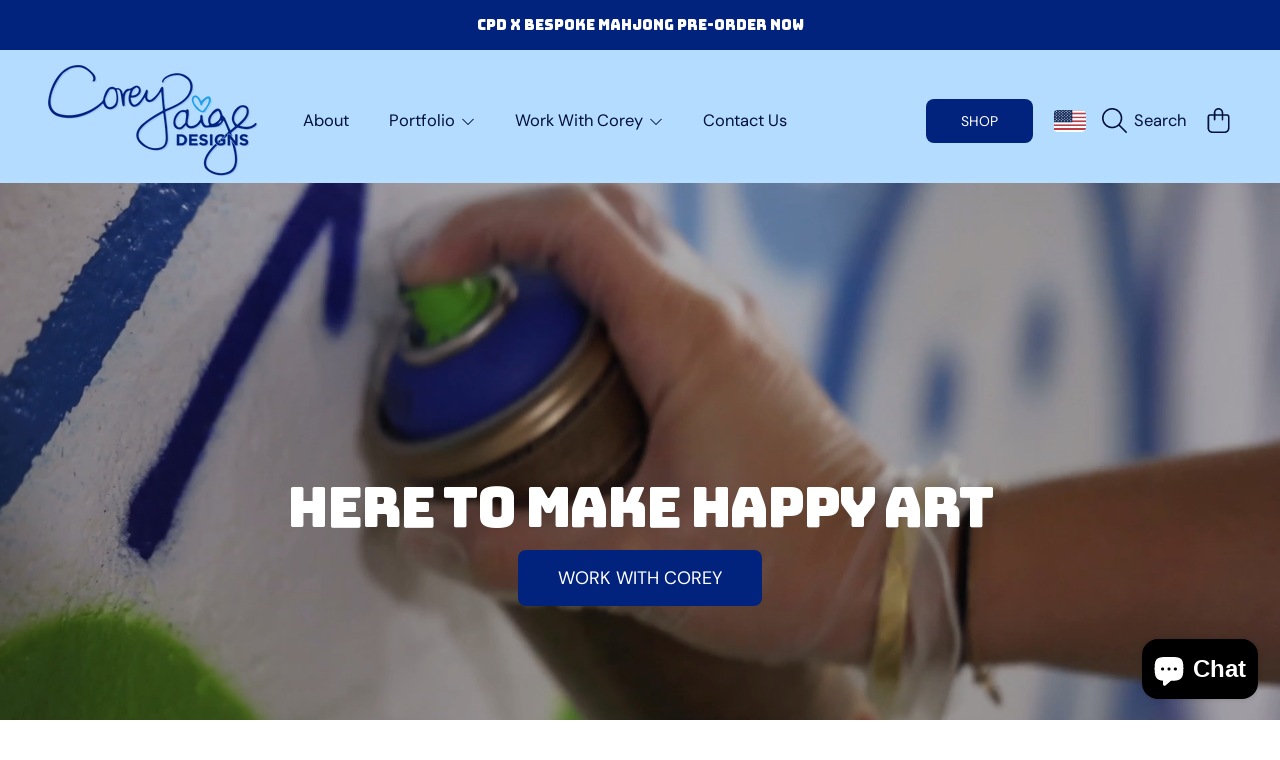

--- FILE ---
content_type: text/html; charset=utf-8
request_url: https://coreypaigedesigns.com/
body_size: 54866
content:
<!doctype html>
<html class="no-js" lang="en">
  <head>
    <meta charset="utf-8">
    <meta http-equiv="X-UA-Compatible" content="IE=edge">
    <meta
      name="viewport"
      content="height=device-height, width=device-width, initial-scale=1.0, minimum-scale=1.0, maximum-scale=5"
    >
    <meta name="theme-color" content="">
    <link rel="canonical" href="https://coreypaigedesigns.com/">
    <link rel="preconnect" href="https://cdn.shopify.com" crossorigin>
    <!-- ======================= Honey Theme V10.1.0 ========================= --><link rel="preconnect" href="https://fonts.shopifycdn.com" crossorigin><title>
      Corey Paige Designs
 &ndash; CoreyPaigeDesigns</title><meta name="description" content="Corey Paige is a New York based artist, muralist, and entrepreneur specializing in making happy art. Known for her expressive style, Corey’s unique designs explore themes around love, positivity, and happiness.">

<meta property="og:site_name" content="CoreyPaigeDesigns">
<meta property="og:url" content="https://coreypaigedesigns.com/">
<meta property="og:title" content="Corey Paige Designs">
<meta property="og:type" content="website">
<meta property="og:description" content="Corey Paige is a New York based artist, muralist, and entrepreneur specializing in making happy art. Known for her expressive style, Corey’s unique designs explore themes around love, positivity, and happiness."><meta property="og:image" content="http://coreypaigedesigns.com/cdn/shop/files/Corey_Paige_Designs_Signature_Logo_Social_sharing_image.png?v=1758159650">
  <meta property="og:image:secure_url" content="https://coreypaigedesigns.com/cdn/shop/files/Corey_Paige_Designs_Signature_Logo_Social_sharing_image.png?v=1758159650">
  <meta property="og:image:width" content="1873">
  <meta property="og:image:height" content="801"><meta name="twitter:card" content="summary_large_image">
<meta name="twitter:title" content="Corey Paige Designs">
<meta name="twitter:description" content="Corey Paige is a New York based artist, muralist, and entrepreneur specializing in making happy art. Known for her expressive style, Corey’s unique designs explore themes around love, positivity, and happiness.">


    <script src="//coreypaigedesigns.com/cdn/shop/t/64/assets/fontawesome.js?v=86481485040245688611758710002" defer="defer"></script>
    <script src="//coreypaigedesigns.com/cdn/shop/t/64/assets/vendor.js?v=141268350274181890501758710002" defer="defer"></script>
    <script src="//coreypaigedesigns.com/cdn/shop/t/64/assets/constants.js?v=58251544750838685771758710002" defer="defer"></script>
    <script src="//coreypaigedesigns.com/cdn/shop/t/64/assets/pubsub.js?v=158357773527763999511758710002" defer="defer"></script>
    <script src="//coreypaigedesigns.com/cdn/shop/t/64/assets/global.js?v=172116681668676260921758712947" defer="defer"></script>
    <script src="//coreypaigedesigns.com/cdn/shop/t/64/assets/variants.js?v=18765400868810450911758710002" defer="defer"></script>
    <script src="//coreypaigedesigns.com/cdn/shop/t/64/assets/lite-gallery.js?v=54388531658050298541758710002" defer="defer"></script>

    <script>window.performance && window.performance.mark && window.performance.mark('shopify.content_for_header.start');</script><meta id="shopify-digital-wallet" name="shopify-digital-wallet" content="/24012989/digital_wallets/dialog">
<meta name="shopify-checkout-api-token" content="9e0dbdba89c48cf19970c63e2e28c1e9">
<meta id="in-context-paypal-metadata" data-shop-id="24012989" data-venmo-supported="false" data-environment="production" data-locale="en_US" data-paypal-v4="true" data-currency="USD">
<script async="async" src="/checkouts/internal/preloads.js?locale=en-US"></script>
<link rel="preconnect" href="https://shop.app" crossorigin="anonymous">
<script async="async" src="https://shop.app/checkouts/internal/preloads.js?locale=en-US&shop_id=24012989" crossorigin="anonymous"></script>
<script id="apple-pay-shop-capabilities" type="application/json">{"shopId":24012989,"countryCode":"US","currencyCode":"USD","merchantCapabilities":["supports3DS"],"merchantId":"gid:\/\/shopify\/Shop\/24012989","merchantName":"CoreyPaigeDesigns","requiredBillingContactFields":["postalAddress","email","phone"],"requiredShippingContactFields":["postalAddress","email","phone"],"shippingType":"shipping","supportedNetworks":["visa","masterCard","amex","discover","elo","jcb"],"total":{"type":"pending","label":"CoreyPaigeDesigns","amount":"1.00"},"shopifyPaymentsEnabled":true,"supportsSubscriptions":true}</script>
<script id="shopify-features" type="application/json">{"accessToken":"9e0dbdba89c48cf19970c63e2e28c1e9","betas":["rich-media-storefront-analytics"],"domain":"coreypaigedesigns.com","predictiveSearch":true,"shopId":24012989,"locale":"en"}</script>
<script>var Shopify = Shopify || {};
Shopify.shop = "coreypaigedesigns.myshopify.com";
Shopify.locale = "en";
Shopify.currency = {"active":"USD","rate":"1.0"};
Shopify.country = "US";
Shopify.theme = {"name":"HeaderUpdates[ST-24-09-25]","id":133143494759,"schema_name":"Honey","schema_version":"10.1.0","theme_store_id":2160,"role":"main"};
Shopify.theme.handle = "null";
Shopify.theme.style = {"id":null,"handle":null};
Shopify.cdnHost = "coreypaigedesigns.com/cdn";
Shopify.routes = Shopify.routes || {};
Shopify.routes.root = "/";</script>
<script type="module">!function(o){(o.Shopify=o.Shopify||{}).modules=!0}(window);</script>
<script>!function(o){function n(){var o=[];function n(){o.push(Array.prototype.slice.apply(arguments))}return n.q=o,n}var t=o.Shopify=o.Shopify||{};t.loadFeatures=n(),t.autoloadFeatures=n()}(window);</script>
<script>
  window.ShopifyPay = window.ShopifyPay || {};
  window.ShopifyPay.apiHost = "shop.app\/pay";
  window.ShopifyPay.redirectState = null;
</script>
<script id="shop-js-analytics" type="application/json">{"pageType":"index"}</script>
<script defer="defer" async type="module" src="//coreypaigedesigns.com/cdn/shopifycloud/shop-js/modules/v2/client.init-shop-cart-sync_C5BV16lS.en.esm.js"></script>
<script defer="defer" async type="module" src="//coreypaigedesigns.com/cdn/shopifycloud/shop-js/modules/v2/chunk.common_CygWptCX.esm.js"></script>
<script type="module">
  await import("//coreypaigedesigns.com/cdn/shopifycloud/shop-js/modules/v2/client.init-shop-cart-sync_C5BV16lS.en.esm.js");
await import("//coreypaigedesigns.com/cdn/shopifycloud/shop-js/modules/v2/chunk.common_CygWptCX.esm.js");

  window.Shopify.SignInWithShop?.initShopCartSync?.({"fedCMEnabled":true,"windoidEnabled":true});

</script>
<script>
  window.Shopify = window.Shopify || {};
  if (!window.Shopify.featureAssets) window.Shopify.featureAssets = {};
  window.Shopify.featureAssets['shop-js'] = {"shop-cart-sync":["modules/v2/client.shop-cart-sync_ZFArdW7E.en.esm.js","modules/v2/chunk.common_CygWptCX.esm.js"],"init-fed-cm":["modules/v2/client.init-fed-cm_CmiC4vf6.en.esm.js","modules/v2/chunk.common_CygWptCX.esm.js"],"shop-button":["modules/v2/client.shop-button_tlx5R9nI.en.esm.js","modules/v2/chunk.common_CygWptCX.esm.js"],"shop-cash-offers":["modules/v2/client.shop-cash-offers_DOA2yAJr.en.esm.js","modules/v2/chunk.common_CygWptCX.esm.js","modules/v2/chunk.modal_D71HUcav.esm.js"],"init-windoid":["modules/v2/client.init-windoid_sURxWdc1.en.esm.js","modules/v2/chunk.common_CygWptCX.esm.js"],"shop-toast-manager":["modules/v2/client.shop-toast-manager_ClPi3nE9.en.esm.js","modules/v2/chunk.common_CygWptCX.esm.js"],"init-shop-email-lookup-coordinator":["modules/v2/client.init-shop-email-lookup-coordinator_B8hsDcYM.en.esm.js","modules/v2/chunk.common_CygWptCX.esm.js"],"init-shop-cart-sync":["modules/v2/client.init-shop-cart-sync_C5BV16lS.en.esm.js","modules/v2/chunk.common_CygWptCX.esm.js"],"avatar":["modules/v2/client.avatar_BTnouDA3.en.esm.js"],"pay-button":["modules/v2/client.pay-button_FdsNuTd3.en.esm.js","modules/v2/chunk.common_CygWptCX.esm.js"],"init-customer-accounts":["modules/v2/client.init-customer-accounts_DxDtT_ad.en.esm.js","modules/v2/client.shop-login-button_C5VAVYt1.en.esm.js","modules/v2/chunk.common_CygWptCX.esm.js","modules/v2/chunk.modal_D71HUcav.esm.js"],"init-shop-for-new-customer-accounts":["modules/v2/client.init-shop-for-new-customer-accounts_ChsxoAhi.en.esm.js","modules/v2/client.shop-login-button_C5VAVYt1.en.esm.js","modules/v2/chunk.common_CygWptCX.esm.js","modules/v2/chunk.modal_D71HUcav.esm.js"],"shop-login-button":["modules/v2/client.shop-login-button_C5VAVYt1.en.esm.js","modules/v2/chunk.common_CygWptCX.esm.js","modules/v2/chunk.modal_D71HUcav.esm.js"],"init-customer-accounts-sign-up":["modules/v2/client.init-customer-accounts-sign-up_CPSyQ0Tj.en.esm.js","modules/v2/client.shop-login-button_C5VAVYt1.en.esm.js","modules/v2/chunk.common_CygWptCX.esm.js","modules/v2/chunk.modal_D71HUcav.esm.js"],"shop-follow-button":["modules/v2/client.shop-follow-button_Cva4Ekp9.en.esm.js","modules/v2/chunk.common_CygWptCX.esm.js","modules/v2/chunk.modal_D71HUcav.esm.js"],"checkout-modal":["modules/v2/client.checkout-modal_BPM8l0SH.en.esm.js","modules/v2/chunk.common_CygWptCX.esm.js","modules/v2/chunk.modal_D71HUcav.esm.js"],"lead-capture":["modules/v2/client.lead-capture_Bi8yE_yS.en.esm.js","modules/v2/chunk.common_CygWptCX.esm.js","modules/v2/chunk.modal_D71HUcav.esm.js"],"shop-login":["modules/v2/client.shop-login_D6lNrXab.en.esm.js","modules/v2/chunk.common_CygWptCX.esm.js","modules/v2/chunk.modal_D71HUcav.esm.js"],"payment-terms":["modules/v2/client.payment-terms_CZxnsJam.en.esm.js","modules/v2/chunk.common_CygWptCX.esm.js","modules/v2/chunk.modal_D71HUcav.esm.js"]};
</script>
<script>(function() {
  var isLoaded = false;
  function asyncLoad() {
    if (isLoaded) return;
    isLoaded = true;
    var urls = ["\/\/shopify.privy.com\/widget.js?shop=coreypaigedesigns.myshopify.com","https:\/\/chimpstatic.com\/mcjs-connected\/js\/users\/17030e8787ebfee0e538ce24d\/b9c20546ff562148392be2531.js?shop=coreypaigedesigns.myshopify.com","https:\/\/sdk.postscript.io\/sdk-script-loader.bundle.js?shopId=38302\u0026shop=coreypaigedesigns.myshopify.com","https:\/\/cdn.one.store\/javascript\/dist\/1.0\/jcr-widget.js?account_id=shopify:coreypaigedesigns.myshopify.com\u0026shop=coreypaigedesigns.myshopify.com"];
    for (var i = 0; i < urls.length; i++) {
      var s = document.createElement('script');
      s.type = 'text/javascript';
      s.async = true;
      s.src = urls[i];
      var x = document.getElementsByTagName('script')[0];
      x.parentNode.insertBefore(s, x);
    }
  };
  if(window.attachEvent) {
    window.attachEvent('onload', asyncLoad);
  } else {
    window.addEventListener('load', asyncLoad, false);
  }
})();</script>
<script id="__st">var __st={"a":24012989,"offset":-18000,"reqid":"75ae7773-ba6c-49a6-bc02-6503b823bc54-1768733341","pageurl":"coreypaigedesigns.com\/","u":"c3eedfb25540","p":"home"};</script>
<script>window.ShopifyPaypalV4VisibilityTracking = true;</script>
<script id="captcha-bootstrap">!function(){'use strict';const t='contact',e='account',n='new_comment',o=[[t,t],['blogs',n],['comments',n],[t,'customer']],c=[[e,'customer_login'],[e,'guest_login'],[e,'recover_customer_password'],[e,'create_customer']],r=t=>t.map((([t,e])=>`form[action*='/${t}']:not([data-nocaptcha='true']) input[name='form_type'][value='${e}']`)).join(','),a=t=>()=>t?[...document.querySelectorAll(t)].map((t=>t.form)):[];function s(){const t=[...o],e=r(t);return a(e)}const i='password',u='form_key',d=['recaptcha-v3-token','g-recaptcha-response','h-captcha-response',i],f=()=>{try{return window.sessionStorage}catch{return}},m='__shopify_v',_=t=>t.elements[u];function p(t,e,n=!1){try{const o=window.sessionStorage,c=JSON.parse(o.getItem(e)),{data:r}=function(t){const{data:e,action:n}=t;return t[m]||n?{data:e,action:n}:{data:t,action:n}}(c);for(const[e,n]of Object.entries(r))t.elements[e]&&(t.elements[e].value=n);n&&o.removeItem(e)}catch(o){console.error('form repopulation failed',{error:o})}}const l='form_type',E='cptcha';function T(t){t.dataset[E]=!0}const w=window,h=w.document,L='Shopify',v='ce_forms',y='captcha';let A=!1;((t,e)=>{const n=(g='f06e6c50-85a8-45c8-87d0-21a2b65856fe',I='https://cdn.shopify.com/shopifycloud/storefront-forms-hcaptcha/ce_storefront_forms_captcha_hcaptcha.v1.5.2.iife.js',D={infoText:'Protected by hCaptcha',privacyText:'Privacy',termsText:'Terms'},(t,e,n)=>{const o=w[L][v],c=o.bindForm;if(c)return c(t,g,e,D).then(n);var r;o.q.push([[t,g,e,D],n]),r=I,A||(h.body.append(Object.assign(h.createElement('script'),{id:'captcha-provider',async:!0,src:r})),A=!0)});var g,I,D;w[L]=w[L]||{},w[L][v]=w[L][v]||{},w[L][v].q=[],w[L][y]=w[L][y]||{},w[L][y].protect=function(t,e){n(t,void 0,e),T(t)},Object.freeze(w[L][y]),function(t,e,n,w,h,L){const[v,y,A,g]=function(t,e,n){const i=e?o:[],u=t?c:[],d=[...i,...u],f=r(d),m=r(i),_=r(d.filter((([t,e])=>n.includes(e))));return[a(f),a(m),a(_),s()]}(w,h,L),I=t=>{const e=t.target;return e instanceof HTMLFormElement?e:e&&e.form},D=t=>v().includes(t);t.addEventListener('submit',(t=>{const e=I(t);if(!e)return;const n=D(e)&&!e.dataset.hcaptchaBound&&!e.dataset.recaptchaBound,o=_(e),c=g().includes(e)&&(!o||!o.value);(n||c)&&t.preventDefault(),c&&!n&&(function(t){try{if(!f())return;!function(t){const e=f();if(!e)return;const n=_(t);if(!n)return;const o=n.value;o&&e.removeItem(o)}(t);const e=Array.from(Array(32),(()=>Math.random().toString(36)[2])).join('');!function(t,e){_(t)||t.append(Object.assign(document.createElement('input'),{type:'hidden',name:u})),t.elements[u].value=e}(t,e),function(t,e){const n=f();if(!n)return;const o=[...t.querySelectorAll(`input[type='${i}']`)].map((({name:t})=>t)),c=[...d,...o],r={};for(const[a,s]of new FormData(t).entries())c.includes(a)||(r[a]=s);n.setItem(e,JSON.stringify({[m]:1,action:t.action,data:r}))}(t,e)}catch(e){console.error('failed to persist form',e)}}(e),e.submit())}));const S=(t,e)=>{t&&!t.dataset[E]&&(n(t,e.some((e=>e===t))),T(t))};for(const o of['focusin','change'])t.addEventListener(o,(t=>{const e=I(t);D(e)&&S(e,y())}));const B=e.get('form_key'),M=e.get(l),P=B&&M;t.addEventListener('DOMContentLoaded',(()=>{const t=y();if(P)for(const e of t)e.elements[l].value===M&&p(e,B);[...new Set([...A(),...v().filter((t=>'true'===t.dataset.shopifyCaptcha))])].forEach((e=>S(e,t)))}))}(h,new URLSearchParams(w.location.search),n,t,e,['guest_login'])})(!0,!0)}();</script>
<script integrity="sha256-4kQ18oKyAcykRKYeNunJcIwy7WH5gtpwJnB7kiuLZ1E=" data-source-attribution="shopify.loadfeatures" defer="defer" src="//coreypaigedesigns.com/cdn/shopifycloud/storefront/assets/storefront/load_feature-a0a9edcb.js" crossorigin="anonymous"></script>
<script crossorigin="anonymous" defer="defer" src="//coreypaigedesigns.com/cdn/shopifycloud/storefront/assets/shopify_pay/storefront-65b4c6d7.js?v=20250812"></script>
<script data-source-attribution="shopify.dynamic_checkout.dynamic.init">var Shopify=Shopify||{};Shopify.PaymentButton=Shopify.PaymentButton||{isStorefrontPortableWallets:!0,init:function(){window.Shopify.PaymentButton.init=function(){};var t=document.createElement("script");t.src="https://coreypaigedesigns.com/cdn/shopifycloud/portable-wallets/latest/portable-wallets.en.js",t.type="module",document.head.appendChild(t)}};
</script>
<script data-source-attribution="shopify.dynamic_checkout.buyer_consent">
  function portableWalletsHideBuyerConsent(e){var t=document.getElementById("shopify-buyer-consent"),n=document.getElementById("shopify-subscription-policy-button");t&&n&&(t.classList.add("hidden"),t.setAttribute("aria-hidden","true"),n.removeEventListener("click",e))}function portableWalletsShowBuyerConsent(e){var t=document.getElementById("shopify-buyer-consent"),n=document.getElementById("shopify-subscription-policy-button");t&&n&&(t.classList.remove("hidden"),t.removeAttribute("aria-hidden"),n.addEventListener("click",e))}window.Shopify?.PaymentButton&&(window.Shopify.PaymentButton.hideBuyerConsent=portableWalletsHideBuyerConsent,window.Shopify.PaymentButton.showBuyerConsent=portableWalletsShowBuyerConsent);
</script>
<script data-source-attribution="shopify.dynamic_checkout.cart.bootstrap">document.addEventListener("DOMContentLoaded",(function(){function t(){return document.querySelector("shopify-accelerated-checkout-cart, shopify-accelerated-checkout")}if(t())Shopify.PaymentButton.init();else{new MutationObserver((function(e,n){t()&&(Shopify.PaymentButton.init(),n.disconnect())})).observe(document.body,{childList:!0,subtree:!0})}}));
</script>
<link id="shopify-accelerated-checkout-styles" rel="stylesheet" media="screen" href="https://coreypaigedesigns.com/cdn/shopifycloud/portable-wallets/latest/accelerated-checkout-backwards-compat.css" crossorigin="anonymous">
<style id="shopify-accelerated-checkout-cart">
        #shopify-buyer-consent {
  margin-top: 1em;
  display: inline-block;
  width: 100%;
}

#shopify-buyer-consent.hidden {
  display: none;
}

#shopify-subscription-policy-button {
  background: none;
  border: none;
  padding: 0;
  text-decoration: underline;
  font-size: inherit;
  cursor: pointer;
}

#shopify-subscription-policy-button::before {
  box-shadow: none;
}

      </style>
<script id="sections-script" data-sections="announcement-bar,header,newsletter" defer="defer" src="//coreypaigedesigns.com/cdn/shop/t/64/compiled_assets/scripts.js?v=23724"></script>
<script>window.performance && window.performance.mark && window.performance.mark('shopify.content_for_header.end');</script>

    

    <style data-shopify>
      @font-face {
  font-family: "DM Sans";
  font-weight: 400;
  font-style: normal;
  font-display: swap;
  src: url("//coreypaigedesigns.com/cdn/fonts/dm_sans/dmsans_n4.ec80bd4dd7e1a334c969c265873491ae56018d72.woff2") format("woff2"),
       url("//coreypaigedesigns.com/cdn/fonts/dm_sans/dmsans_n4.87bdd914d8a61247b911147ae68e754d695c58a6.woff") format("woff");
}

      @font-face {
  font-family: "DM Sans";
  font-weight: 700;
  font-style: normal;
  font-display: swap;
  src: url("//coreypaigedesigns.com/cdn/fonts/dm_sans/dmsans_n7.97e21d81502002291ea1de8aefb79170c6946ce5.woff2") format("woff2"),
       url("//coreypaigedesigns.com/cdn/fonts/dm_sans/dmsans_n7.af5c214f5116410ca1d53a2090665620e78e2e1b.woff") format("woff");
}

      @font-face {
  font-family: "DM Sans";
  font-weight: 400;
  font-style: italic;
  font-display: swap;
  src: url("//coreypaigedesigns.com/cdn/fonts/dm_sans/dmsans_i4.b8fe05e69ee95d5a53155c346957d8cbf5081c1a.woff2") format("woff2"),
       url("//coreypaigedesigns.com/cdn/fonts/dm_sans/dmsans_i4.403fe28ee2ea63e142575c0aa47684d65f8c23a0.woff") format("woff");
}

      @font-face {
  font-family: "DM Sans";
  font-weight: 700;
  font-style: italic;
  font-display: swap;
  src: url("//coreypaigedesigns.com/cdn/fonts/dm_sans/dmsans_i7.52b57f7d7342eb7255084623d98ab83fd96e7f9b.woff2") format("woff2"),
       url("//coreypaigedesigns.com/cdn/fonts/dm_sans/dmsans_i7.d5e14ef18a1d4a8ce78a4187580b4eb1759c2eda.woff") format("woff");
}

      @font-face {
  font-family: Bungee;
  font-weight: 400;
  font-style: normal;
  font-display: swap;
  src: url("//coreypaigedesigns.com/cdn/fonts/bungee/bungee_n4.0d6366885e0bb34c10d8bf3e895da25e044952f2.woff2") format("woff2"),
       url("//coreypaigedesigns.com/cdn/fonts/bungee/bungee_n4.7d75ce336960b2a5bb72a761446f782e57743e05.woff") format("woff");
}

      @font-face {
  font-family: "DM Sans";
  font-weight: 400;
  font-style: normal;
  font-display: swap;
  src: url("//coreypaigedesigns.com/cdn/fonts/dm_sans/dmsans_n4.ec80bd4dd7e1a334c969c265873491ae56018d72.woff2") format("woff2"),
       url("//coreypaigedesigns.com/cdn/fonts/dm_sans/dmsans_n4.87bdd914d8a61247b911147ae68e754d695c58a6.woff") format("woff");
}

      @font-face {
  font-family: Fraunces;
  font-weight: 100;
  font-style: normal;
  font-display: swap;
  src: url("//coreypaigedesigns.com/cdn/fonts/fraunces/fraunces_n1.7b9a796e57ac89d8e167215351cf88c1dbf33e26.woff2") format("woff2"),
       url("//coreypaigedesigns.com/cdn/fonts/fraunces/fraunces_n1.766cd83a1eb430a41f13d5184c77c4401c7b3173.woff") format("woff");
}


      :root {
        --font-heading-family: Bungee, sans-serif;
        --font-heading-style: normal;
        --font-heading-weight: 400;
        --font-heading-line-height: 1;

        --font-body-family: "DM Sans", sans-serif;
        --font-body-style: normal;
        --font-body-weight: 400;
        --font-body-weight-bold: 700;

        --font-button-family: "DM Sans", sans-serif;
        --font-button-style: normal;
        --font-button-weight: 400;

        --font-accent-family: Fraunces, serif;
        --font-accent-style: normal;
        --font-accent-weight: 100;

        --font-subheading-family: Bungee, sans-serif;
        --font-subheading-style: normal;
        --font-subheading-weight: 400;
        --font-subheading-scale: 0.9;

        --font-price-family: Bungee, sans-serif;
        --font-price-style: normal;
        --font-price-weight: 400;
        --font-price-scale: 0.9;

        --font-body-scale: 1.0;
        --font-button-scale: 1.0;
        --font-accent-scale: 1.0;
        --font-heading-scale: 0.9;

        --color-base-primary-background: 255, 255, 255;
        --color-base-primary-text-1: 0, 16, 59;
        --color-base-primary-text-2: 58, 58, 62;
        --color-base-primary-button: 2, 35, 125;
        --color-base-primary-button-text: 255, 255, 255;
        --color-base-errors-1: 152, 75, 44;
        --color-base-alt-background-1: 180, 220, 255;
        --color-base-alt-1-text-1: 0, 16, 59;
        --color-base-alt-1-text-2: 2, 35, 125;
        --color-base-alt-button-1: 2, 35, 125;
        --color-base-alt-button-text-1: 255, 255, 255;
        --color-base-errors-2: 152, 75, 44;
        --color-base-alt-background-2: 2, 35, 125;
        --color-base-alt-2-text-1: 255, 255, 255;
        --color-base-alt-2-text-2: 223, 235, 253;
        --color-base-alt-button-2: 255, 255, 255;
        --color-base-alt-button-text-2: 2, 35, 125;
        --color-base-errors-3: 152, 75, 44;
        --color-base-alt-background-3: 239, 239, 239;
        --color-base-alt-3-text-1: 0, 16, 59;
        --color-base-alt-3-text-2: 255, 255, 255;
        --color-base-alt-button-3: 255, 255, 255;
        --color-base-alt-button-text-3: 0, 16, 59;
        --color-base-errors-4: 152, 75, 44;
        --color-base-background-modal: 239, 239, 239;
        --color-base-modal-text-1: 0, 16, 59;
        --color-base-modal-text-2: 2, 35, 125;
        --color-base-modal-button: 2, 35, 125;
        --color-base-modal-button-text: 255, 255, 255;
        --color-base-errors-5: 152, 75, 44;
        --color-base-sale: 76, 156, 230;
        --color-base-promo-tag-background: 76, 156, 230;
        --color-base-promo-tag-text: 255, 255, 255;
        --color-base-notification: 76, 156, 230;
        --color-base-notification-text: 255, 255, 255;

        --page-width: 1200px;
        --page-width-margin: 2rem;

        --border-radius: 1.6;
      }

      *,
      *::before,
      *::after {
        box-sizing: inherit;
      }

      html {
        box-sizing: border-box;
        font-size: calc(var(--font-body-scale) * 100%);
      }

      body {
        display: grid;
        grid-template-rows: auto auto 1fr auto;
        grid-template-columns: 100%;
        min-height: 100%;
        margin: 0;
        font-size: 1rem;
        line-height: calc(1 + 0.25 / var(--font-body-scale));
        font-family: var(--font-body-family);
        font-style: var(--font-body-style);
        font-weight: var(--font-body-weight);
      }

      @media screen and (max-width: 768px) {
        body {
          font-size: 1.0625rem;
        }
      }
    </style>

    <link rel="preload" href="//coreypaigedesigns.com/cdn/shop/t/64/assets/slick.css?v=142321919605730336401758710002" as="style" onload="this.onload=null;this.rel='stylesheet'">
    <noscript><link rel="stylesheet" href="//coreypaigedesigns.com/cdn/shop/t/64/assets/slick.css?v=142321919605730336401758710002"></noscript>
    <link href="//coreypaigedesigns.com/cdn/shop/t/64/assets/slick-theme.css?v=29770268098597670241758710002" rel="stylesheet" type="text/css" media="all" />
    <!-- custom stylings -->
    <link href="//coreypaigedesigns.com/cdn/shop/t/64/assets/custom.css?v=82660491816865819091758816583" rel="stylesheet" type="text/css" media="all" />
    <!-- end custom stylings -->
    <link href="//coreypaigedesigns.com/cdn/shop/t/64/assets/base.css?v=49027819950274422261758710002" rel="stylesheet" type="text/css" media="all" />
    <link href="//coreypaigedesigns.com/cdn/shop/t/64/assets/section-sub-footer.css?v=173508513896694637681758710002" rel="stylesheet" type="text/css" media="all" />
<link href="//coreypaigedesigns.com/cdn/shop/t/64/assets/quick-add.css?v=101483513927260439971758710002" rel="stylesheet" type="text/css" media="all" />
<link rel="preload" as="font" href="//coreypaigedesigns.com/cdn/fonts/dm_sans/dmsans_n4.ec80bd4dd7e1a334c969c265873491ae56018d72.woff2" type="font/woff2" crossorigin><link rel="preload" as="font" href="//coreypaigedesigns.com/cdn/fonts/bungee/bungee_n4.0d6366885e0bb34c10d8bf3e895da25e044952f2.woff2" type="font/woff2" crossorigin><link rel="preload" as="font" href="//coreypaigedesigns.com/cdn/fonts/dm_sans/dmsans_n4.ec80bd4dd7e1a334c969c265873491ae56018d72.woff2" type="font/woff2" crossorigin><link rel="preload" as="font" href="//coreypaigedesigns.com/cdn/fonts/fraunces/fraunces_n1.7b9a796e57ac89d8e167215351cf88c1dbf33e26.woff2" type="font/woff2" crossorigin><link
        rel="stylesheet"
        href="//coreypaigedesigns.com/cdn/shop/t/64/assets/component-predictive-search.css?v=159413107281612511531758710002"
        media="print"
        onload="this.media='all'"
      ><script>
      document.documentElement.className = document.documentElement.className.replace('no-js', 'js');

      if (Shopify.designMode) {
        document.documentElement.classList.add('shopify-design-mode');
      }
    </script>
  <!-- BEGIN app block: shopify://apps/hulk-form-builder/blocks/app-embed/b6b8dd14-356b-4725-a4ed-77232212b3c3 --><!-- BEGIN app snippet: hulkapps-formbuilder-theme-ext --><script type="text/javascript">
  
  if (typeof window.formbuilder_customer != "object") {
        window.formbuilder_customer = {}
  }

  window.hulkFormBuilder = {
    form_data: {"form_-fT8_AEkci40TgMTguj2-Q":{"uuid":"-fT8_AEkci40TgMTguj2-Q","form_name":"Mural Form","form_data":{"div_back_gradient_1":"#fff","div_back_gradient_2":"#fff","back_color":"#fff","form_title":"","form_submit":"Submit","after_submit":"hideAndmessage","after_submit_msg":"","captcha_enable":"no","label_style":"blockLabels","input_border_radius":"2","back_type":"transparent","input_back_color":"#fff","input_back_color_hover":"#fff","back_shadow":"none","label_font_clr":"#333333","input_font_clr":"#333333","button_align":"fullBtn","button_clr":"#fff","button_back_clr":"#333333","button_border_radius":"2","form_width":"600px","form_border_size":"2","form_border_clr":"#c7c7c7","form_border_radius":"1","label_font_size":"14","input_font_size":"12","button_font_size":"16","form_padding":"35","input_border_color":"#ccc","input_border_color_hover":"#ccc","btn_border_clr":"#333333","btn_border_size":"1","form_name":"Mural Form","":"info@coreypaigedesigns.com","form_access_message":"\u003cp\u003ePlease login to access the form\u003cbr\u003eDo not have an account? Create account\u003c\/p\u003e","formElements":[{"type":"text","position":0,"label":"First Name","customClass":"","halfwidth":"yes","Conditions":{},"page_number":1,"required":"yes"},{"type":"text","position":1,"label":"Last Name","halfwidth":"yes","Conditions":{},"page_number":1,"required":"yes"},{"Conditions":{},"type":"text","position":2,"label":"Company","page_number":1},{"type":"email","position":3,"label":"Email","required":"yes","email_confirm":"yes","Conditions":{},"page_number":1},{"Conditions":{},"type":"phone","position":4,"label":"Phone #","phone_validate_field":"no","page_number":1},{"type":"select","position":5,"label":"Subject","values":"General Wall Mural Inquiry\nSpray Painted Wall Mural\nWallpaper Inquiry\nVinyl Mural\nOther","Conditions":{},"elementCost":{},"required":"yes","page_number":1},{"Conditions":{},"type":"text","position":6,"label":"Location (Zip Code)","required":"yes","halfwidth":"no","centerfield":"no","page_number":1},{"Conditions":{},"type":"text","position":7,"label":"Wall Dimensions","required":"no","page_number":1},{"Conditions":{},"type":"text","position":8,"label":"Budget (min. $2500)","required":"yes","page_number":1},{"type":"textarea","position":9,"label":"Project Description","required":"yes","Conditions":{},"page_number":1},{"Conditions":{},"type":"select","position":10,"label":"How did you hear about us?","values":"Instagram\nTikTok\nGoogle Search\nFriends or Family\nWord of Mouth\nEvent\nArticle\nOther","elementCost":{},"page_number":1},{"Conditions":{},"type":"image","position":11,"label":"Upload Images","imageMultiple":"yes","enable_drag_and_drop":"yes","page_number":1}]},"is_spam_form":false,"shop_uuid":"6Z-teWKdmAOmlHjPUcskJA","shop_timezone":"America\/New_York","shop_id":147141,"shop_is_after_submit_enabled":false,"shop_shopify_plan":"basic","shop_shopify_domain":"coreypaigedesigns.myshopify.com","shop_remove_watermark":false,"shop_created_at":"2025-08-25T14:54:48.987-05:00"},"form_Eq1JddFTnegXKpmZh_RzIg":{"uuid":"Eq1JddFTnegXKpmZh_RzIg","form_name":"Contact Us Page","form_data":{"div_back_gradient_1":"#fff","div_back_gradient_2":"#fff","back_color":"#fff","form_title":"","form_submit":"SUBMIT","after_submit":"hideAndmessage","after_submit_msg":"","captcha_enable":"no","label_style":"blockLabels","input_border_radius":"5","back_type":"transparent","input_back_color":"#efefef","input_back_color_hover":"#fff","back_shadow":"none","label_font_clr":"#333333","input_font_clr":"#333333","button_align":"fullBtn","button_clr":"#fff","button_back_clr":"#02237d","button_border_radius":"5","form_width":"800px","form_border_size":0,"form_border_clr":"#c7c7c7","form_border_radius":0,"label_font_size":"14","input_font_size":"12","button_font_size":"16","form_padding":0,"input_border_color":"#efefef","input_border_color_hover":"#efefef","btn_border_clr":"#333333","btn_border_size":0,"form_name":"Contact Us Page","":"info@coreypaigedesigns.com","form_access_message":"\u003cp\u003ePlease login to access the form\u003cbr\u003eDo not have an account? Create account\u003c\/p\u003e","form_description":"","input_font_family":"DM Sans","formElements":[{"type":"text","position":0,"label":"First Name","customClass":"","halfwidth":"yes","Conditions":{},"required":"yes","page_number":1},{"type":"text","position":1,"label":"Last Name","halfwidth":"yes","Conditions":{},"required":"yes","page_number":1},{"type":"email","position":2,"label":"Email","required":"yes","email_confirm":"yes","Conditions":{},"page_number":1},{"Conditions":{},"type":"phone","position":3,"label":"Phone #","page_number":1},{"type":"select","position":4,"label":"Subject","values":"Product Inquiry\nOrders\nWallpaper\nWall Murals\nCommissions\nSpeaking Engagements\nPartnerships\nOther","Conditions":{},"elementCost":{},"required":"yes","page_number":1},{"Conditions":{},"type":"textarea","position":5,"label":"Message","required":"yes","page_number":1},{"Conditions":{},"type":"text","position":6,"label":"Location (Zip Code)","required":"yes","page_number":1},{"Conditions":{},"type":"select","position":7,"label":"How did you hear about us?","required":"yes","values":"Instagram\nTikTok\nGoogle Search\nFriends or Family\nWord of Mouth\nEvent\nArticle\nOther","elementCost":{},"other_value":"yes","other_value_label":"Other","page_number":1},{"Conditions":{},"type":"image","position":8,"label":"Upload Images","imageMultiple":"yes","enable_drag_and_drop":"yes","page_number":1}]},"is_spam_form":false,"shop_uuid":"6Z-teWKdmAOmlHjPUcskJA","shop_timezone":"America\/New_York","shop_id":147141,"shop_is_after_submit_enabled":false,"shop_shopify_plan":"basic","shop_shopify_domain":"coreypaigedesigns.myshopify.com","shop_remove_watermark":false,"shop_created_at":"2025-08-25T14:54:48.987-05:00"},"form_MeytGpVnqM-NNPaZiMxTbA":{"uuid":"MeytGpVnqM-NNPaZiMxTbA","form_name":"Wallpaper Form","form_data":{"div_back_gradient_1":"#fff","div_back_gradient_2":"#fff","back_color":"#fff","form_title":"","form_submit":"Submit","after_submit":"hideAndmessage","after_submit_msg":"","captcha_enable":"no","label_style":"blockLabels","input_border_radius":"2","back_type":"transparent","input_back_color":"#fff","input_back_color_hover":"#fff","back_shadow":"none","label_font_clr":"#333333","input_font_clr":"#333333","button_align":"fullBtn","button_clr":"#fff","button_back_clr":"#333333","button_border_radius":"2","form_width":"600px","form_border_size":"2","form_border_clr":"#c7c7c7","form_border_radius":"1","label_font_size":"14","input_font_size":"12","button_font_size":"16","form_padding":"35","input_border_color":"#ccc","input_border_color_hover":"#ccc","btn_border_clr":"#333333","btn_border_size":"1","form_name":"Wallpaper Form","":"info@coreypaigedesigns.com","form_emails":"info@coreypaigedesigns.com","admin_email_subject":"New form submission received.","admin_email_message":"Hi [first-name of store owner],\u003cbr\u003eSomeone just submitted a response to your form.\u003cbr\u003ePlease find the details below:","form_access_message":"\u003cp\u003ePlease login to access the form\u003cbr\u003eDo not have an account? Create account\u003c\/p\u003e","notification_email_send":true,"formElements":[{"type":"text","position":0,"label":"First Name","customClass":"","halfwidth":"yes","Conditions":{},"page_number":1,"required":"yes"},{"type":"text","position":1,"label":"Last Name","halfwidth":"yes","Conditions":{},"page_number":1,"required":"yes"},{"type":"email","position":2,"label":"Email","required":"yes","email_confirm":"yes","Conditions":{},"page_number":1},{"type":"select","position":3,"label":"Subject","values":"Wallpaper Inquiry","Conditions":{},"elementCost":{},"required":"yes","page_number":1},{"Conditions":{},"type":"text","position":4,"label":"Wall Size (Length x Width)","required":"yes","page_number":1},{"Conditions":{},"type":"text","position":5,"label":"Design\/Style","required":"yes","page_number":1},{"type":"textarea","position":6,"label":"Message","required":"yes","Conditions":{},"page_number":1},{"Conditions":{},"type":"image","position":7,"label":"Upload Images","imageMultiple":"yes","enable_drag_and_drop":"yes","page_number":1},{"Conditions":{},"type":"select","position":8,"label":"How did you hear about us?","values":"Instagram\nTikTok\nGoogle Search\nFriends or Family\nWord of Mouth\nEvent\nArticle\nOther","elementCost":{},"page_number":1}]},"is_spam_form":false,"shop_uuid":"6Z-teWKdmAOmlHjPUcskJA","shop_timezone":"America\/New_York","shop_id":147141,"shop_is_after_submit_enabled":false,"shop_shopify_plan":"basic","shop_shopify_domain":"coreypaigedesigns.myshopify.com","shop_remove_watermark":false,"shop_created_at":"2025-08-25T14:54:48.987-05:00"},"form_wj-HhudIMv4c2pKLMyhorg":{"uuid":"wj-HhudIMv4c2pKLMyhorg","form_name":"Commissions Form","form_data":{"div_back_gradient_1":"#fff","div_back_gradient_2":"#fff","back_color":"#fff","form_title":"","form_submit":"Submit","after_submit":"hideAndmessage","after_submit_msg":"","captcha_enable":"no","label_style":"blockLabels","input_border_radius":"2","back_type":"transparent","input_back_color":"#fff","input_back_color_hover":"#fff","back_shadow":"none","label_font_clr":"#333333","input_font_clr":"#333333","button_align":"fullBtn","button_clr":"#fff","button_back_clr":"#333333","button_border_radius":"2","form_width":"600px","form_border_size":"2","form_border_clr":"#c7c7c7","form_border_radius":"1","label_font_size":"14","input_font_size":"12","button_font_size":"16","form_padding":"35","input_border_color":"#ccc","input_border_color_hover":"#ccc","btn_border_clr":"#333333","btn_border_size":"1","form_name":"Commissions Form","":"info@coreypaigedesigns.com","form_emails":"info@coreypaigedesigns.com","admin_email_subject":"New form submission received.","admin_email_message":"Hi [first-name of store owner],\u003cbr\u003eSomeone just submitted a response to your form.\u003cbr\u003ePlease find the details below:","form_access_message":"\u003cp\u003ePlease login to access the form\u003cbr\u003eDo not have an account? Create account\u003c\/p\u003e","notification_email_send":true,"formElements":[{"type":"text","position":0,"label":"First Name","customClass":"","halfwidth":"yes","Conditions":{},"page_number":1,"required":"yes"},{"type":"text","position":1,"label":"Last Name","halfwidth":"yes","Conditions":{},"page_number":1,"required":"yes"},{"type":"email","position":2,"label":"Email","required":"yes","email_confirm":"yes","Conditions":{},"page_number":1},{"type":"select","position":3,"label":"Subject","values":"Art Commission","Conditions":{},"elementCost":{},"page_number":1},{"Conditions":{},"type":"text","position":4,"label":"Size (Dimensions)","required":"no","page_number":1},{"Conditions":{},"type":"text","position":5,"label":"Budget","required":"yes","page_number":1},{"Conditions":{},"type":"textarea","position":6,"label":"Message","required":"yes","page_number":1},{"Conditions":{},"type":"image","position":7,"label":"Choose an Image","imageMultiple":"yes","enable_drag_and_drop":"yes","required":"no","page_number":1}]},"is_spam_form":false,"shop_uuid":"6Z-teWKdmAOmlHjPUcskJA","shop_timezone":"America\/New_York","shop_id":147141,"shop_is_after_submit_enabled":false,"shop_shopify_plan":"basic","shop_shopify_domain":"coreypaigedesigns.myshopify.com","shop_remove_watermark":false,"shop_created_at":"2025-08-25T14:54:48.987-05:00"}},
    shop_data: {"shop_6Z-teWKdmAOmlHjPUcskJA":{"shop_uuid":"6Z-teWKdmAOmlHjPUcskJA","shop_timezone":"America\/New_York","shop_id":147141,"shop_is_after_submit_enabled":false,"shop_shopify_plan":"Basic","shop_shopify_domain":"coreypaigedesigns.myshopify.com","shop_created_at":"2025-08-25T19:54:48.987Z","is_skip_metafield":false,"shop_deleted":false,"shop_disabled":false}},
    settings_data: {"shop_settings":{"shop_customise_msgs":[],"default_customise_msgs":{"is_required":"is required","thank_you":"Thank you! The form was submitted successfully.","processing":"Processing...","valid_data":"Please provide valid data","valid_email":"Provide valid email format","valid_tags":"HTML Tags are not allowed","valid_phone":"Provide valid phone number","valid_captcha":"Please provide valid captcha response","valid_url":"Provide valid URL","only_number_alloud":"Provide valid number in","number_less":"must be less than","number_more":"must be more than","image_must_less":"Image must be less than 20MB","image_number":"Images allowed","image_extension":"Invalid extension! Please provide image file","error_image_upload":"Error in image upload. Please try again.","error_file_upload":"Error in file upload. Please try again.","your_response":"Your response","error_form_submit":"Error occur.Please try again after sometime.","email_submitted":"Form with this email is already submitted","invalid_email_by_zerobounce":"The email address you entered appears to be invalid. Please check it and try again.","download_file":"Download file","card_details_invalid":"Your card details are invalid","card_details":"Card details","please_enter_card_details":"Please enter card details","card_number":"Card number","exp_mm":"Exp MM","exp_yy":"Exp YY","crd_cvc":"CVV","payment_value":"Payment amount","please_enter_payment_amount":"Please enter payment amount","address1":"Address line 1","address2":"Address line 2","city":"City","province":"Province","zipcode":"Zip code","country":"Country","blocked_domain":"This form does not accept addresses from","file_must_less":"File must be less than 20MB","file_extension":"Invalid extension! Please provide file","only_file_number_alloud":"files allowed","previous":"Previous","next":"Next","must_have_a_input":"Please enter at least one field.","please_enter_required_data":"Please enter required data","atleast_one_special_char":"Include at least one special character","atleast_one_lowercase_char":"Include at least one lowercase character","atleast_one_uppercase_char":"Include at least one uppercase character","atleast_one_number":"Include at least one number","must_have_8_chars":"Must have 8 characters long","be_between_8_and_12_chars":"Be between 8 and 12 characters long","please_select":"Please Select","phone_submitted":"Form with this phone number is already submitted","user_res_parse_error":"Error while submitting the form","valid_same_values":"values must be same","product_choice_clear_selection":"Clear Selection","picture_choice_clear_selection":"Clear Selection","remove_all_for_file_image_upload":"Remove All","invalid_file_type_for_image_upload":"You can't upload files of this type.","invalid_file_type_for_signature_upload":"You can't upload files of this type.","max_files_exceeded_for_file_upload":"You can not upload any more files.","max_files_exceeded_for_image_upload":"You can not upload any more files.","file_already_exist":"File already uploaded","max_limit_exceed":"You have added the maximum number of text fields.","cancel_upload_for_file_upload":"Cancel upload","cancel_upload_for_image_upload":"Cancel upload","cancel_upload_for_signature_upload":"Cancel upload"},"shop_blocked_domains":[]}},
    features_data: {"shop_plan_features":{"shop_plan_features":["unlimited-forms","full-design-customization","export-form-submissions","multiple-recipients-for-form-submissions","multiple-admin-notifications","enable-captcha","unlimited-file-uploads","save-submitted-form-data","set-auto-response-message","conditional-logic","form-banner","save-as-draft-facility","include-user-response-in-admin-email","disable-form-submission","file-upload"]}},
    shop: null,
    shop_id: null,
    plan_features: null,
    validateDoubleQuotes: false,
    assets: {
      extraFunctions: "https://cdn.shopify.com/extensions/019bb5ee-ec40-7527-955d-c1b8751eb060/form-builder-by-hulkapps-50/assets/extra-functions.js",
      extraStyles: "https://cdn.shopify.com/extensions/019bb5ee-ec40-7527-955d-c1b8751eb060/form-builder-by-hulkapps-50/assets/extra-styles.css",
      bootstrapStyles: "https://cdn.shopify.com/extensions/019bb5ee-ec40-7527-955d-c1b8751eb060/form-builder-by-hulkapps-50/assets/theme-app-extension-bootstrap.css"
    },
    translations: {
      htmlTagNotAllowed: "HTML Tags are not allowed",
      sqlQueryNotAllowed: "SQL Queries are not allowed",
      doubleQuoteNotAllowed: "Double quotes are not allowed",
      vorwerkHttpWwwNotAllowed: "The words \u0026#39;http\u0026#39; and \u0026#39;www\u0026#39; are not allowed. Please remove them and try again.",
      maxTextFieldsReached: "You have added the maximum number of text fields.",
      avoidNegativeWords: "Avoid negative words: Don\u0026#39;t use negative words in your contact message.",
      customDesignOnly: "This form is for custom designs requests. For general inquiries please contact our team at info@stagheaddesigns.com",
      zerobounceApiErrorMsg: "We couldn\u0026#39;t verify your email due to a technical issue. Please try again later.",
    }

  }

  

  window.FbThemeAppExtSettingsHash = {}
  
</script><!-- END app snippet --><!-- END app block --><!-- BEGIN app block: shopify://apps/klaviyo-email-marketing-sms/blocks/klaviyo-onsite-embed/2632fe16-c075-4321-a88b-50b567f42507 -->












  <script async src="https://static.klaviyo.com/onsite/js/SaJKx5/klaviyo.js?company_id=SaJKx5"></script>
  <script>!function(){if(!window.klaviyo){window._klOnsite=window._klOnsite||[];try{window.klaviyo=new Proxy({},{get:function(n,i){return"push"===i?function(){var n;(n=window._klOnsite).push.apply(n,arguments)}:function(){for(var n=arguments.length,o=new Array(n),w=0;w<n;w++)o[w]=arguments[w];var t="function"==typeof o[o.length-1]?o.pop():void 0,e=new Promise((function(n){window._klOnsite.push([i].concat(o,[function(i){t&&t(i),n(i)}]))}));return e}}})}catch(n){window.klaviyo=window.klaviyo||[],window.klaviyo.push=function(){var n;(n=window._klOnsite).push.apply(n,arguments)}}}}();</script>

  




  <script>
    window.klaviyoReviewsProductDesignMode = false
  </script>







<!-- END app block --><script src="https://cdn.shopify.com/extensions/019bb5ee-ec40-7527-955d-c1b8751eb060/form-builder-by-hulkapps-50/assets/form-builder-script.js" type="text/javascript" defer="defer"></script>
<script src="https://cdn.shopify.com/extensions/7bc9bb47-adfa-4267-963e-cadee5096caf/inbox-1252/assets/inbox-chat-loader.js" type="text/javascript" defer="defer"></script>
<link href="https://monorail-edge.shopifysvc.com" rel="dns-prefetch">
<script>(function(){if ("sendBeacon" in navigator && "performance" in window) {try {var session_token_from_headers = performance.getEntriesByType('navigation')[0].serverTiming.find(x => x.name == '_s').description;} catch {var session_token_from_headers = undefined;}var session_cookie_matches = document.cookie.match(/_shopify_s=([^;]*)/);var session_token_from_cookie = session_cookie_matches && session_cookie_matches.length === 2 ? session_cookie_matches[1] : "";var session_token = session_token_from_headers || session_token_from_cookie || "";function handle_abandonment_event(e) {var entries = performance.getEntries().filter(function(entry) {return /monorail-edge.shopifysvc.com/.test(entry.name);});if (!window.abandonment_tracked && entries.length === 0) {window.abandonment_tracked = true;var currentMs = Date.now();var navigation_start = performance.timing.navigationStart;var payload = {shop_id: 24012989,url: window.location.href,navigation_start,duration: currentMs - navigation_start,session_token,page_type: "index"};window.navigator.sendBeacon("https://monorail-edge.shopifysvc.com/v1/produce", JSON.stringify({schema_id: "online_store_buyer_site_abandonment/1.1",payload: payload,metadata: {event_created_at_ms: currentMs,event_sent_at_ms: currentMs}}));}}window.addEventListener('pagehide', handle_abandonment_event);}}());</script>
<script id="web-pixels-manager-setup">(function e(e,d,r,n,o){if(void 0===o&&(o={}),!Boolean(null===(a=null===(i=window.Shopify)||void 0===i?void 0:i.analytics)||void 0===a?void 0:a.replayQueue)){var i,a;window.Shopify=window.Shopify||{};var t=window.Shopify;t.analytics=t.analytics||{};var s=t.analytics;s.replayQueue=[],s.publish=function(e,d,r){return s.replayQueue.push([e,d,r]),!0};try{self.performance.mark("wpm:start")}catch(e){}var l=function(){var e={modern:/Edge?\/(1{2}[4-9]|1[2-9]\d|[2-9]\d{2}|\d{4,})\.\d+(\.\d+|)|Firefox\/(1{2}[4-9]|1[2-9]\d|[2-9]\d{2}|\d{4,})\.\d+(\.\d+|)|Chrom(ium|e)\/(9{2}|\d{3,})\.\d+(\.\d+|)|(Maci|X1{2}).+ Version\/(15\.\d+|(1[6-9]|[2-9]\d|\d{3,})\.\d+)([,.]\d+|)( \(\w+\)|)( Mobile\/\w+|) Safari\/|Chrome.+OPR\/(9{2}|\d{3,})\.\d+\.\d+|(CPU[ +]OS|iPhone[ +]OS|CPU[ +]iPhone|CPU IPhone OS|CPU iPad OS)[ +]+(15[._]\d+|(1[6-9]|[2-9]\d|\d{3,})[._]\d+)([._]\d+|)|Android:?[ /-](13[3-9]|1[4-9]\d|[2-9]\d{2}|\d{4,})(\.\d+|)(\.\d+|)|Android.+Firefox\/(13[5-9]|1[4-9]\d|[2-9]\d{2}|\d{4,})\.\d+(\.\d+|)|Android.+Chrom(ium|e)\/(13[3-9]|1[4-9]\d|[2-9]\d{2}|\d{4,})\.\d+(\.\d+|)|SamsungBrowser\/([2-9]\d|\d{3,})\.\d+/,legacy:/Edge?\/(1[6-9]|[2-9]\d|\d{3,})\.\d+(\.\d+|)|Firefox\/(5[4-9]|[6-9]\d|\d{3,})\.\d+(\.\d+|)|Chrom(ium|e)\/(5[1-9]|[6-9]\d|\d{3,})\.\d+(\.\d+|)([\d.]+$|.*Safari\/(?![\d.]+ Edge\/[\d.]+$))|(Maci|X1{2}).+ Version\/(10\.\d+|(1[1-9]|[2-9]\d|\d{3,})\.\d+)([,.]\d+|)( \(\w+\)|)( Mobile\/\w+|) Safari\/|Chrome.+OPR\/(3[89]|[4-9]\d|\d{3,})\.\d+\.\d+|(CPU[ +]OS|iPhone[ +]OS|CPU[ +]iPhone|CPU IPhone OS|CPU iPad OS)[ +]+(10[._]\d+|(1[1-9]|[2-9]\d|\d{3,})[._]\d+)([._]\d+|)|Android:?[ /-](13[3-9]|1[4-9]\d|[2-9]\d{2}|\d{4,})(\.\d+|)(\.\d+|)|Mobile Safari.+OPR\/([89]\d|\d{3,})\.\d+\.\d+|Android.+Firefox\/(13[5-9]|1[4-9]\d|[2-9]\d{2}|\d{4,})\.\d+(\.\d+|)|Android.+Chrom(ium|e)\/(13[3-9]|1[4-9]\d|[2-9]\d{2}|\d{4,})\.\d+(\.\d+|)|Android.+(UC? ?Browser|UCWEB|U3)[ /]?(15\.([5-9]|\d{2,})|(1[6-9]|[2-9]\d|\d{3,})\.\d+)\.\d+|SamsungBrowser\/(5\.\d+|([6-9]|\d{2,})\.\d+)|Android.+MQ{2}Browser\/(14(\.(9|\d{2,})|)|(1[5-9]|[2-9]\d|\d{3,})(\.\d+|))(\.\d+|)|K[Aa][Ii]OS\/(3\.\d+|([4-9]|\d{2,})\.\d+)(\.\d+|)/},d=e.modern,r=e.legacy,n=navigator.userAgent;return n.match(d)?"modern":n.match(r)?"legacy":"unknown"}(),u="modern"===l?"modern":"legacy",c=(null!=n?n:{modern:"",legacy:""})[u],f=function(e){return[e.baseUrl,"/wpm","/b",e.hashVersion,"modern"===e.buildTarget?"m":"l",".js"].join("")}({baseUrl:d,hashVersion:r,buildTarget:u}),m=function(e){var d=e.version,r=e.bundleTarget,n=e.surface,o=e.pageUrl,i=e.monorailEndpoint;return{emit:function(e){var a=e.status,t=e.errorMsg,s=(new Date).getTime(),l=JSON.stringify({metadata:{event_sent_at_ms:s},events:[{schema_id:"web_pixels_manager_load/3.1",payload:{version:d,bundle_target:r,page_url:o,status:a,surface:n,error_msg:t},metadata:{event_created_at_ms:s}}]});if(!i)return console&&console.warn&&console.warn("[Web Pixels Manager] No Monorail endpoint provided, skipping logging."),!1;try{return self.navigator.sendBeacon.bind(self.navigator)(i,l)}catch(e){}var u=new XMLHttpRequest;try{return u.open("POST",i,!0),u.setRequestHeader("Content-Type","text/plain"),u.send(l),!0}catch(e){return console&&console.warn&&console.warn("[Web Pixels Manager] Got an unhandled error while logging to Monorail."),!1}}}}({version:r,bundleTarget:l,surface:e.surface,pageUrl:self.location.href,monorailEndpoint:e.monorailEndpoint});try{o.browserTarget=l,function(e){var d=e.src,r=e.async,n=void 0===r||r,o=e.onload,i=e.onerror,a=e.sri,t=e.scriptDataAttributes,s=void 0===t?{}:t,l=document.createElement("script"),u=document.querySelector("head"),c=document.querySelector("body");if(l.async=n,l.src=d,a&&(l.integrity=a,l.crossOrigin="anonymous"),s)for(var f in s)if(Object.prototype.hasOwnProperty.call(s,f))try{l.dataset[f]=s[f]}catch(e){}if(o&&l.addEventListener("load",o),i&&l.addEventListener("error",i),u)u.appendChild(l);else{if(!c)throw new Error("Did not find a head or body element to append the script");c.appendChild(l)}}({src:f,async:!0,onload:function(){if(!function(){var e,d;return Boolean(null===(d=null===(e=window.Shopify)||void 0===e?void 0:e.analytics)||void 0===d?void 0:d.initialized)}()){var d=window.webPixelsManager.init(e)||void 0;if(d){var r=window.Shopify.analytics;r.replayQueue.forEach((function(e){var r=e[0],n=e[1],o=e[2];d.publishCustomEvent(r,n,o)})),r.replayQueue=[],r.publish=d.publishCustomEvent,r.visitor=d.visitor,r.initialized=!0}}},onerror:function(){return m.emit({status:"failed",errorMsg:"".concat(f," has failed to load")})},sri:function(e){var d=/^sha384-[A-Za-z0-9+/=]+$/;return"string"==typeof e&&d.test(e)}(c)?c:"",scriptDataAttributes:o}),m.emit({status:"loading"})}catch(e){m.emit({status:"failed",errorMsg:(null==e?void 0:e.message)||"Unknown error"})}}})({shopId: 24012989,storefrontBaseUrl: "https://coreypaigedesigns.com",extensionsBaseUrl: "https://extensions.shopifycdn.com/cdn/shopifycloud/web-pixels-manager",monorailEndpoint: "https://monorail-edge.shopifysvc.com/unstable/produce_batch",surface: "storefront-renderer",enabledBetaFlags: ["2dca8a86"],webPixelsConfigList: [{"id":"1194033255","configuration":"{\"accountID\":\"SaJKx5\",\"webPixelConfig\":\"eyJlbmFibGVBZGRlZFRvQ2FydEV2ZW50cyI6IHRydWV9\"}","eventPayloadVersion":"v1","runtimeContext":"STRICT","scriptVersion":"524f6c1ee37bacdca7657a665bdca589","type":"APP","apiClientId":123074,"privacyPurposes":["ANALYTICS","MARKETING"],"dataSharingAdjustments":{"protectedCustomerApprovalScopes":["read_customer_address","read_customer_email","read_customer_name","read_customer_personal_data","read_customer_phone"]}},{"id":"787251303","configuration":"{\"shopId\":\"38302\"}","eventPayloadVersion":"v1","runtimeContext":"STRICT","scriptVersion":"e57a43765e0d230c1bcb12178c1ff13f","type":"APP","apiClientId":2328352,"privacyPurposes":[],"dataSharingAdjustments":{"protectedCustomerApprovalScopes":["read_customer_address","read_customer_email","read_customer_name","read_customer_personal_data","read_customer_phone"]}},{"id":"559612007","configuration":"{\"webPixelName\":\"Judge.me\"}","eventPayloadVersion":"v1","runtimeContext":"STRICT","scriptVersion":"34ad157958823915625854214640f0bf","type":"APP","apiClientId":683015,"privacyPurposes":["ANALYTICS"],"dataSharingAdjustments":{"protectedCustomerApprovalScopes":["read_customer_email","read_customer_name","read_customer_personal_data","read_customer_phone"]}},{"id":"339542119","configuration":"{\"pixelCode\":\"CSQD0BRC77U0SUN7B0O0\"}","eventPayloadVersion":"v1","runtimeContext":"STRICT","scriptVersion":"22e92c2ad45662f435e4801458fb78cc","type":"APP","apiClientId":4383523,"privacyPurposes":["ANALYTICS","MARKETING","SALE_OF_DATA"],"dataSharingAdjustments":{"protectedCustomerApprovalScopes":["read_customer_address","read_customer_email","read_customer_name","read_customer_personal_data","read_customer_phone"]}},{"id":"137265255","configuration":"{\"pixel_id\":\"287737905401419\",\"pixel_type\":\"facebook_pixel\",\"metaapp_system_user_token\":\"-\"}","eventPayloadVersion":"v1","runtimeContext":"OPEN","scriptVersion":"ca16bc87fe92b6042fbaa3acc2fbdaa6","type":"APP","apiClientId":2329312,"privacyPurposes":["ANALYTICS","MARKETING","SALE_OF_DATA"],"dataSharingAdjustments":{"protectedCustomerApprovalScopes":["read_customer_address","read_customer_email","read_customer_name","read_customer_personal_data","read_customer_phone"]}},{"id":"37257319","configuration":"{\"tagID\":\"2613037799786\"}","eventPayloadVersion":"v1","runtimeContext":"STRICT","scriptVersion":"18031546ee651571ed29edbe71a3550b","type":"APP","apiClientId":3009811,"privacyPurposes":["ANALYTICS","MARKETING","SALE_OF_DATA"],"dataSharingAdjustments":{"protectedCustomerApprovalScopes":["read_customer_address","read_customer_email","read_customer_name","read_customer_personal_data","read_customer_phone"]}},{"id":"shopify-app-pixel","configuration":"{}","eventPayloadVersion":"v1","runtimeContext":"STRICT","scriptVersion":"0450","apiClientId":"shopify-pixel","type":"APP","privacyPurposes":["ANALYTICS","MARKETING"]},{"id":"shopify-custom-pixel","eventPayloadVersion":"v1","runtimeContext":"LAX","scriptVersion":"0450","apiClientId":"shopify-pixel","type":"CUSTOM","privacyPurposes":["ANALYTICS","MARKETING"]}],isMerchantRequest: false,initData: {"shop":{"name":"CoreyPaigeDesigns","paymentSettings":{"currencyCode":"USD"},"myshopifyDomain":"coreypaigedesigns.myshopify.com","countryCode":"US","storefrontUrl":"https:\/\/coreypaigedesigns.com"},"customer":null,"cart":null,"checkout":null,"productVariants":[],"purchasingCompany":null},},"https://coreypaigedesigns.com/cdn","fcfee988w5aeb613cpc8e4bc33m6693e112",{"modern":"","legacy":""},{"shopId":"24012989","storefrontBaseUrl":"https:\/\/coreypaigedesigns.com","extensionBaseUrl":"https:\/\/extensions.shopifycdn.com\/cdn\/shopifycloud\/web-pixels-manager","surface":"storefront-renderer","enabledBetaFlags":"[\"2dca8a86\"]","isMerchantRequest":"false","hashVersion":"fcfee988w5aeb613cpc8e4bc33m6693e112","publish":"custom","events":"[[\"page_viewed\",{}]]"});</script><script>
  window.ShopifyAnalytics = window.ShopifyAnalytics || {};
  window.ShopifyAnalytics.meta = window.ShopifyAnalytics.meta || {};
  window.ShopifyAnalytics.meta.currency = 'USD';
  var meta = {"page":{"pageType":"home","requestId":"75ae7773-ba6c-49a6-bc02-6503b823bc54-1768733341"}};
  for (var attr in meta) {
    window.ShopifyAnalytics.meta[attr] = meta[attr];
  }
</script>
<script class="analytics">
  (function () {
    var customDocumentWrite = function(content) {
      var jquery = null;

      if (window.jQuery) {
        jquery = window.jQuery;
      } else if (window.Checkout && window.Checkout.$) {
        jquery = window.Checkout.$;
      }

      if (jquery) {
        jquery('body').append(content);
      }
    };

    var hasLoggedConversion = function(token) {
      if (token) {
        return document.cookie.indexOf('loggedConversion=' + token) !== -1;
      }
      return false;
    }

    var setCookieIfConversion = function(token) {
      if (token) {
        var twoMonthsFromNow = new Date(Date.now());
        twoMonthsFromNow.setMonth(twoMonthsFromNow.getMonth() + 2);

        document.cookie = 'loggedConversion=' + token + '; expires=' + twoMonthsFromNow;
      }
    }

    var trekkie = window.ShopifyAnalytics.lib = window.trekkie = window.trekkie || [];
    if (trekkie.integrations) {
      return;
    }
    trekkie.methods = [
      'identify',
      'page',
      'ready',
      'track',
      'trackForm',
      'trackLink'
    ];
    trekkie.factory = function(method) {
      return function() {
        var args = Array.prototype.slice.call(arguments);
        args.unshift(method);
        trekkie.push(args);
        return trekkie;
      };
    };
    for (var i = 0; i < trekkie.methods.length; i++) {
      var key = trekkie.methods[i];
      trekkie[key] = trekkie.factory(key);
    }
    trekkie.load = function(config) {
      trekkie.config = config || {};
      trekkie.config.initialDocumentCookie = document.cookie;
      var first = document.getElementsByTagName('script')[0];
      var script = document.createElement('script');
      script.type = 'text/javascript';
      script.onerror = function(e) {
        var scriptFallback = document.createElement('script');
        scriptFallback.type = 'text/javascript';
        scriptFallback.onerror = function(error) {
                var Monorail = {
      produce: function produce(monorailDomain, schemaId, payload) {
        var currentMs = new Date().getTime();
        var event = {
          schema_id: schemaId,
          payload: payload,
          metadata: {
            event_created_at_ms: currentMs,
            event_sent_at_ms: currentMs
          }
        };
        return Monorail.sendRequest("https://" + monorailDomain + "/v1/produce", JSON.stringify(event));
      },
      sendRequest: function sendRequest(endpointUrl, payload) {
        // Try the sendBeacon API
        if (window && window.navigator && typeof window.navigator.sendBeacon === 'function' && typeof window.Blob === 'function' && !Monorail.isIos12()) {
          var blobData = new window.Blob([payload], {
            type: 'text/plain'
          });

          if (window.navigator.sendBeacon(endpointUrl, blobData)) {
            return true;
          } // sendBeacon was not successful

        } // XHR beacon

        var xhr = new XMLHttpRequest();

        try {
          xhr.open('POST', endpointUrl);
          xhr.setRequestHeader('Content-Type', 'text/plain');
          xhr.send(payload);
        } catch (e) {
          console.log(e);
        }

        return false;
      },
      isIos12: function isIos12() {
        return window.navigator.userAgent.lastIndexOf('iPhone; CPU iPhone OS 12_') !== -1 || window.navigator.userAgent.lastIndexOf('iPad; CPU OS 12_') !== -1;
      }
    };
    Monorail.produce('monorail-edge.shopifysvc.com',
      'trekkie_storefront_load_errors/1.1',
      {shop_id: 24012989,
      theme_id: 133143494759,
      app_name: "storefront",
      context_url: window.location.href,
      source_url: "//coreypaigedesigns.com/cdn/s/trekkie.storefront.cd680fe47e6c39ca5d5df5f0a32d569bc48c0f27.min.js"});

        };
        scriptFallback.async = true;
        scriptFallback.src = '//coreypaigedesigns.com/cdn/s/trekkie.storefront.cd680fe47e6c39ca5d5df5f0a32d569bc48c0f27.min.js';
        first.parentNode.insertBefore(scriptFallback, first);
      };
      script.async = true;
      script.src = '//coreypaigedesigns.com/cdn/s/trekkie.storefront.cd680fe47e6c39ca5d5df5f0a32d569bc48c0f27.min.js';
      first.parentNode.insertBefore(script, first);
    };
    trekkie.load(
      {"Trekkie":{"appName":"storefront","development":false,"defaultAttributes":{"shopId":24012989,"isMerchantRequest":null,"themeId":133143494759,"themeCityHash":"3684454498975643058","contentLanguage":"en","currency":"USD","eventMetadataId":"614921ea-c9d7-496d-baa8-821b9431c469"},"isServerSideCookieWritingEnabled":true,"monorailRegion":"shop_domain","enabledBetaFlags":["65f19447"]},"Session Attribution":{},"S2S":{"facebookCapiEnabled":true,"source":"trekkie-storefront-renderer","apiClientId":580111}}
    );

    var loaded = false;
    trekkie.ready(function() {
      if (loaded) return;
      loaded = true;

      window.ShopifyAnalytics.lib = window.trekkie;

      var originalDocumentWrite = document.write;
      document.write = customDocumentWrite;
      try { window.ShopifyAnalytics.merchantGoogleAnalytics.call(this); } catch(error) {};
      document.write = originalDocumentWrite;

      window.ShopifyAnalytics.lib.page(null,{"pageType":"home","requestId":"75ae7773-ba6c-49a6-bc02-6503b823bc54-1768733341","shopifyEmitted":true});

      var match = window.location.pathname.match(/checkouts\/(.+)\/(thank_you|post_purchase)/)
      var token = match? match[1]: undefined;
      if (!hasLoggedConversion(token)) {
        setCookieIfConversion(token);
        
      }
    });


        var eventsListenerScript = document.createElement('script');
        eventsListenerScript.async = true;
        eventsListenerScript.src = "//coreypaigedesigns.com/cdn/shopifycloud/storefront/assets/shop_events_listener-3da45d37.js";
        document.getElementsByTagName('head')[0].appendChild(eventsListenerScript);

})();</script>
  <script>
  if (!window.ga || (window.ga && typeof window.ga !== 'function')) {
    window.ga = function ga() {
      (window.ga.q = window.ga.q || []).push(arguments);
      if (window.Shopify && window.Shopify.analytics && typeof window.Shopify.analytics.publish === 'function') {
        window.Shopify.analytics.publish("ga_stub_called", {}, {sendTo: "google_osp_migration"});
      }
      console.error("Shopify's Google Analytics stub called with:", Array.from(arguments), "\nSee https://help.shopify.com/manual/promoting-marketing/pixels/pixel-migration#google for more information.");
    };
    if (window.Shopify && window.Shopify.analytics && typeof window.Shopify.analytics.publish === 'function') {
      window.Shopify.analytics.publish("ga_stub_initialized", {}, {sendTo: "google_osp_migration"});
    }
  }
</script>
<script
  defer
  src="https://coreypaigedesigns.com/cdn/shopifycloud/perf-kit/shopify-perf-kit-3.0.4.min.js"
  data-application="storefront-renderer"
  data-shop-id="24012989"
  data-render-region="gcp-us-central1"
  data-page-type="index"
  data-theme-instance-id="133143494759"
  data-theme-name="Honey"
  data-theme-version="10.1.0"
  data-monorail-region="shop_domain"
  data-resource-timing-sampling-rate="10"
  data-shs="true"
  data-shs-beacon="true"
  data-shs-export-with-fetch="true"
  data-shs-logs-sample-rate="1"
  data-shs-beacon-endpoint="https://coreypaigedesigns.com/api/collect"
></script>
</head>

  <body class="template-index skeleton-font--loading">
    <a class="skip-to-content-link btn visually-hidden" href="#MainContent">
      Skip to content
    </a><div id="shopify-section-cart-drawer" class="shopify-section">

<script src="//coreypaigedesigns.com/cdn/shop/t/64/assets/cart.js?v=163998188304242990891758710002" defer="defer"></script>

<style>
  .drawer {
    visibility: hidden;
  }
</style>



<cart-drawer class="drawer is-empty">
  <div id="CartDrawer" class="cart-drawer">
    <div id="CartDrawer-Overlay" class="cart-drawer__overlay"></div>
    <div
      class="drawer__inner background-modal"
      role="dialog"
      aria-modal="true"
      aria-label="Cart"
      tabindex="-1"
    >
      <div class="drawer__header">
        <p class="h2 drawer__heading product-title-style">
          Cart
          <span class="skeleton-text js-contents" aria-hidden="true">0 items</span>
        </p>
        <button
          class="drawer__close btn btn--style-2 btn-close-modal-text focus-inset"
          type="button"
          onclick="this.closest('cart-drawer').close()"
          aria-label="Close"
        >
          Close
        </button>
      </div>

      <div class="drawer__inner-empty empty-page-content text-center">
        <p class="cart--empty-message">Your cart is empty</p>
        <div class="cookie-message">
          <p>Enable cookies to use the shopping cart</p>
        </div>
        <a
          href="/collections/all"
          class="btn"
        >
          Continue shopping
        </a>
      </div><cart-drawer-items
        
          class=" is-empty"
        
      >
        <div class="drawer__contents">
          <form
            action="/cart"
            id="CartDrawer-Form"
            class="cart__contents cart-drawer__form"
            method="post"
          >
            <div id="CartDrawer-CartItems" class="drawer__contents-items">
              <div class="js-contents"><p id="CartDrawer-LiveRegionText" class="visually-hidden" role="status"></p>
                <p id="CartDrawer-LineItemStatus" class="visually-hidden" aria-hidden="true" role="status">
                  Loading...
                </p>
              </div>
            </div>
            <div id="CartDrawer-CartErrors" role="alert"></div>
          </form>

          
        </div>
      </cart-drawer-items>

      <div class="drawer__footer">
        <cart-footer-modal>
          <div class="cart__footer-notes main-background product-title-style">
            
              <button
                type="button"
                aria-label="Open gift note"
                onclick="this.closest('cart-footer-modal').openFooterModal('gift-note')"
              >
                <i class="icon fa-light fa-gift"></i>
                <span>Gift note</span>
              </button><button
                type="button"
                aria-label="Open order note"
                onclick="this.closest('cart-footer-modal').openFooterModal('cart-note')"
              >
                <i class="icon fa-light fa-file-pen"></i>
                <span>Order note</span>
              </button><button
                type="button"
                aria-label="Open calculate shipping"
                onclick="this.closest('cart-footer-modal').openFooterModal('shipping')"
              >
                <i class="icon fa-light fa-truck-fast"></i>
                <span>Calculate shipping</span>
              </button></div>

          <div class="cart__footer-modal drawer__footer-modal">
            <cart-note class="cart__footer-modal__content cart__footer-modal__cart-note hidden">
              <div class="cart__note field field-wrapper">
                <textarea
                  class="text-area text-area--resize-vertical field__input"
                  name="note"
                  id="Cart-note"
                  placeholder="Add a note to your order"
                ></textarea>
                <label for="Cart-note">
                  <span class="field-wrapper__label-name">Order instructions</span>
                </label>
              </div>
              <div class="input-group__btn">
                <button
                  type="button"
                  class="btn btn--secondary btn--small"
                  aria-label="Close order note"
                  onclick="this.closest('cart-footer-modal').closeFooterModal('cart-note')"
                >
                  Close
                </button>
                <button
                  type="submit"
                  class="btn btn--small cart__note__btn"
                  aria-label="Save order note"
                >
                  <span class="cart__note__btn-text">Save</span>
                  <span class="btn__loader" data-loader>
                    <div class="loader-bounce">
                      <div class="bounce1"></div>
                      <div class="bounce2"></div>
                      <div class="bounce3"></div>
                    </div>
                  </span>
                  <span class="cart__note__btn-succes-message"><svg aria-hidden="true" focusable="false" role="presentation" class="icon icon-check" viewBox="0 0 32 23" style="stroke: currentColor;stroke-width: 2;fill: none;">
   <g id="Product-Page" stroke="none" stroke-width="1" fill="none" fill-rule="evenodd" stroke-linecap="round" stroke-linejoin="round">
        <g id="Product-Page,-Small:-Notify-Success" transform="translate(-171.000000, -573.000000)" stroke="#FFFFFF" stroke-width="3">
            <g id="Add-To-Cart:-Active-State" transform="translate(0.000000, 230.000000)">
                <g id="Buy-Tools" transform="translate(0.000000, 342.000000)">
                    <g id="Waitlist" transform="translate(93.000000, 0.500000)">
                        <path d="M80.4268614,12.4436195 L87.2833116,21.0653636 C94.4428535,10.6780183 101.202397,4.31585959 107.561943,1.97888749" id="icon_check"></path>
                    </g>
                </g>
            </g>
        </g>
    </g>
</svg>
Saved</span>
                </button>
              </div>
            </cart-note>

            
              <cart-gift-note class="cart__footer-modal__content cart__footer-modal__gift-note hidden">
                <div class="cart__note field field-wrapper">
                  <textarea
                    class="text-area text-area--resize-vertical field__input"
                    name="attributes[gift-note]"
                    id="gift-note"
                    
                    placeholder="Add a note to your order"
                  ></textarea>
                  <label for="gift-note">
                    <span class="field-wrapper__label-name">Gift note</span>
                  </label>
                </div>
                
                <div class="input-group__btn">
                  <button
                    type="button"
                    class="btn btn--secondary btn--small"
                    data-id=""
                    aria-label="Close gift note"
                    onclick="this.closest('cart-footer-modal').closeFooterModal('gift-note')"
                  >
                    Close
                  </button>
                  <button
                    type="submit"
                    class="btn btn--small cart__note__btn"
                    aria-label="Save gift note"
                  >
                    <span class="cart__note__btn-text">Save</span>
                    <span class="btn__loader" data-loader>
                      <div class="loader-bounce">
                        <div class="bounce1"></div>
                        <div class="bounce2"></div>
                        <div class="bounce3"></div>
                      </div>
                    </span>
                    <span class="cart__note__btn-succes-message"><svg aria-hidden="true" focusable="false" role="presentation" class="icon icon-check" viewBox="0 0 32 23" style="stroke: currentColor;stroke-width: 2;fill: none;">
   <g id="Product-Page" stroke="none" stroke-width="1" fill="none" fill-rule="evenodd" stroke-linecap="round" stroke-linejoin="round">
        <g id="Product-Page,-Small:-Notify-Success" transform="translate(-171.000000, -573.000000)" stroke="#FFFFFF" stroke-width="3">
            <g id="Add-To-Cart:-Active-State" transform="translate(0.000000, 230.000000)">
                <g id="Buy-Tools" transform="translate(0.000000, 342.000000)">
                    <g id="Waitlist" transform="translate(93.000000, 0.500000)">
                        <path d="M80.4268614,12.4436195 L87.2833116,21.0653636 C94.4428535,10.6780183 101.202397,4.31585959 107.561943,1.97888749" id="icon_check"></path>
                    </g>
                </g>
            </g>
        </g>
    </g>
</svg>
Saved</span>
                  </button>
                </div>
              </cart-gift-note>
            

            <cart-shipping-calculator
              class="cart__footer-modal__content cart__footer-modal__shipping hidden"
              data-currency-format="${{amount}}"
            >
              <p class="h5 product-title-style">
                Estimate shipping cost
              </p>
              <form action="/cart" method="post" class="modal__shipping-form">
                <div class="modal__shipping-form__content">
                  <div class="modal__shipping-content cart-calculate-shipping active">
                    <div class="field-wrapper">
                      <div class="select select--light">
                        <select
                          id="CartDrawerCountry"
                          name="country"
                          autocomplete="country"
                          aria-required="true"
                        >
                          <option value="United States" data-provinces="[[&quot;Alabama&quot;,&quot;Alabama&quot;],[&quot;Alaska&quot;,&quot;Alaska&quot;],[&quot;American Samoa&quot;,&quot;American Samoa&quot;],[&quot;Arizona&quot;,&quot;Arizona&quot;],[&quot;Arkansas&quot;,&quot;Arkansas&quot;],[&quot;Armed Forces Americas&quot;,&quot;Armed Forces Americas&quot;],[&quot;Armed Forces Europe&quot;,&quot;Armed Forces Europe&quot;],[&quot;Armed Forces Pacific&quot;,&quot;Armed Forces Pacific&quot;],[&quot;California&quot;,&quot;California&quot;],[&quot;Colorado&quot;,&quot;Colorado&quot;],[&quot;Connecticut&quot;,&quot;Connecticut&quot;],[&quot;Delaware&quot;,&quot;Delaware&quot;],[&quot;District of Columbia&quot;,&quot;Washington DC&quot;],[&quot;Federated States of Micronesia&quot;,&quot;Micronesia&quot;],[&quot;Florida&quot;,&quot;Florida&quot;],[&quot;Georgia&quot;,&quot;Georgia&quot;],[&quot;Guam&quot;,&quot;Guam&quot;],[&quot;Hawaii&quot;,&quot;Hawaii&quot;],[&quot;Idaho&quot;,&quot;Idaho&quot;],[&quot;Illinois&quot;,&quot;Illinois&quot;],[&quot;Indiana&quot;,&quot;Indiana&quot;],[&quot;Iowa&quot;,&quot;Iowa&quot;],[&quot;Kansas&quot;,&quot;Kansas&quot;],[&quot;Kentucky&quot;,&quot;Kentucky&quot;],[&quot;Louisiana&quot;,&quot;Louisiana&quot;],[&quot;Maine&quot;,&quot;Maine&quot;],[&quot;Marshall Islands&quot;,&quot;Marshall Islands&quot;],[&quot;Maryland&quot;,&quot;Maryland&quot;],[&quot;Massachusetts&quot;,&quot;Massachusetts&quot;],[&quot;Michigan&quot;,&quot;Michigan&quot;],[&quot;Minnesota&quot;,&quot;Minnesota&quot;],[&quot;Mississippi&quot;,&quot;Mississippi&quot;],[&quot;Missouri&quot;,&quot;Missouri&quot;],[&quot;Montana&quot;,&quot;Montana&quot;],[&quot;Nebraska&quot;,&quot;Nebraska&quot;],[&quot;Nevada&quot;,&quot;Nevada&quot;],[&quot;New Hampshire&quot;,&quot;New Hampshire&quot;],[&quot;New Jersey&quot;,&quot;New Jersey&quot;],[&quot;New Mexico&quot;,&quot;New Mexico&quot;],[&quot;New York&quot;,&quot;New York&quot;],[&quot;North Carolina&quot;,&quot;North Carolina&quot;],[&quot;North Dakota&quot;,&quot;North Dakota&quot;],[&quot;Northern Mariana Islands&quot;,&quot;Northern Mariana Islands&quot;],[&quot;Ohio&quot;,&quot;Ohio&quot;],[&quot;Oklahoma&quot;,&quot;Oklahoma&quot;],[&quot;Oregon&quot;,&quot;Oregon&quot;],[&quot;Palau&quot;,&quot;Palau&quot;],[&quot;Pennsylvania&quot;,&quot;Pennsylvania&quot;],[&quot;Puerto Rico&quot;,&quot;Puerto Rico&quot;],[&quot;Rhode Island&quot;,&quot;Rhode Island&quot;],[&quot;South Carolina&quot;,&quot;South Carolina&quot;],[&quot;South Dakota&quot;,&quot;South Dakota&quot;],[&quot;Tennessee&quot;,&quot;Tennessee&quot;],[&quot;Texas&quot;,&quot;Texas&quot;],[&quot;Utah&quot;,&quot;Utah&quot;],[&quot;Vermont&quot;,&quot;Vermont&quot;],[&quot;Virgin Islands&quot;,&quot;U.S. Virgin Islands&quot;],[&quot;Virginia&quot;,&quot;Virginia&quot;],[&quot;Washington&quot;,&quot;Washington&quot;],[&quot;West Virginia&quot;,&quot;West Virginia&quot;],[&quot;Wisconsin&quot;,&quot;Wisconsin&quot;],[&quot;Wyoming&quot;,&quot;Wyoming&quot;]]">United States</option>
<option value="---" data-provinces="[]">---</option>
<option value="Afghanistan" data-provinces="[]">Afghanistan</option>
<option value="Aland Islands" data-provinces="[]">Åland Islands</option>
<option value="Albania" data-provinces="[]">Albania</option>
<option value="Algeria" data-provinces="[]">Algeria</option>
<option value="Andorra" data-provinces="[]">Andorra</option>
<option value="Angola" data-provinces="[]">Angola</option>
<option value="Anguilla" data-provinces="[]">Anguilla</option>
<option value="Antigua And Barbuda" data-provinces="[]">Antigua & Barbuda</option>
<option value="Argentina" data-provinces="[[&quot;Buenos Aires&quot;,&quot;Buenos Aires Province&quot;],[&quot;Catamarca&quot;,&quot;Catamarca&quot;],[&quot;Chaco&quot;,&quot;Chaco&quot;],[&quot;Chubut&quot;,&quot;Chubut&quot;],[&quot;Ciudad Autónoma de Buenos Aires&quot;,&quot;Buenos Aires (Autonomous City)&quot;],[&quot;Corrientes&quot;,&quot;Corrientes&quot;],[&quot;Córdoba&quot;,&quot;Córdoba&quot;],[&quot;Entre Ríos&quot;,&quot;Entre Ríos&quot;],[&quot;Formosa&quot;,&quot;Formosa&quot;],[&quot;Jujuy&quot;,&quot;Jujuy&quot;],[&quot;La Pampa&quot;,&quot;La Pampa&quot;],[&quot;La Rioja&quot;,&quot;La Rioja&quot;],[&quot;Mendoza&quot;,&quot;Mendoza&quot;],[&quot;Misiones&quot;,&quot;Misiones&quot;],[&quot;Neuquén&quot;,&quot;Neuquén&quot;],[&quot;Río Negro&quot;,&quot;Río Negro&quot;],[&quot;Salta&quot;,&quot;Salta&quot;],[&quot;San Juan&quot;,&quot;San Juan&quot;],[&quot;San Luis&quot;,&quot;San Luis&quot;],[&quot;Santa Cruz&quot;,&quot;Santa Cruz&quot;],[&quot;Santa Fe&quot;,&quot;Santa Fe&quot;],[&quot;Santiago Del Estero&quot;,&quot;Santiago del Estero&quot;],[&quot;Tierra Del Fuego&quot;,&quot;Tierra del Fuego&quot;],[&quot;Tucumán&quot;,&quot;Tucumán&quot;]]">Argentina</option>
<option value="Armenia" data-provinces="[]">Armenia</option>
<option value="Aruba" data-provinces="[]">Aruba</option>
<option value="Ascension Island" data-provinces="[]">Ascension Island</option>
<option value="Australia" data-provinces="[[&quot;Australian Capital Territory&quot;,&quot;Australian Capital Territory&quot;],[&quot;New South Wales&quot;,&quot;New South Wales&quot;],[&quot;Northern Territory&quot;,&quot;Northern Territory&quot;],[&quot;Queensland&quot;,&quot;Queensland&quot;],[&quot;South Australia&quot;,&quot;South Australia&quot;],[&quot;Tasmania&quot;,&quot;Tasmania&quot;],[&quot;Victoria&quot;,&quot;Victoria&quot;],[&quot;Western Australia&quot;,&quot;Western Australia&quot;]]">Australia</option>
<option value="Austria" data-provinces="[]">Austria</option>
<option value="Azerbaijan" data-provinces="[]">Azerbaijan</option>
<option value="Bahamas" data-provinces="[]">Bahamas</option>
<option value="Bahrain" data-provinces="[]">Bahrain</option>
<option value="Bangladesh" data-provinces="[]">Bangladesh</option>
<option value="Barbados" data-provinces="[]">Barbados</option>
<option value="Belarus" data-provinces="[]">Belarus</option>
<option value="Belgium" data-provinces="[]">Belgium</option>
<option value="Belize" data-provinces="[]">Belize</option>
<option value="Benin" data-provinces="[]">Benin</option>
<option value="Bermuda" data-provinces="[]">Bermuda</option>
<option value="Bhutan" data-provinces="[]">Bhutan</option>
<option value="Bolivia" data-provinces="[]">Bolivia</option>
<option value="Bosnia And Herzegovina" data-provinces="[]">Bosnia & Herzegovina</option>
<option value="Botswana" data-provinces="[]">Botswana</option>
<option value="Brazil" data-provinces="[[&quot;Acre&quot;,&quot;Acre&quot;],[&quot;Alagoas&quot;,&quot;Alagoas&quot;],[&quot;Amapá&quot;,&quot;Amapá&quot;],[&quot;Amazonas&quot;,&quot;Amazonas&quot;],[&quot;Bahia&quot;,&quot;Bahia&quot;],[&quot;Ceará&quot;,&quot;Ceará&quot;],[&quot;Distrito Federal&quot;,&quot;Federal District&quot;],[&quot;Espírito Santo&quot;,&quot;Espírito Santo&quot;],[&quot;Goiás&quot;,&quot;Goiás&quot;],[&quot;Maranhão&quot;,&quot;Maranhão&quot;],[&quot;Mato Grosso&quot;,&quot;Mato Grosso&quot;],[&quot;Mato Grosso do Sul&quot;,&quot;Mato Grosso do Sul&quot;],[&quot;Minas Gerais&quot;,&quot;Minas Gerais&quot;],[&quot;Paraná&quot;,&quot;Paraná&quot;],[&quot;Paraíba&quot;,&quot;Paraíba&quot;],[&quot;Pará&quot;,&quot;Pará&quot;],[&quot;Pernambuco&quot;,&quot;Pernambuco&quot;],[&quot;Piauí&quot;,&quot;Piauí&quot;],[&quot;Rio Grande do Norte&quot;,&quot;Rio Grande do Norte&quot;],[&quot;Rio Grande do Sul&quot;,&quot;Rio Grande do Sul&quot;],[&quot;Rio de Janeiro&quot;,&quot;Rio de Janeiro&quot;],[&quot;Rondônia&quot;,&quot;Rondônia&quot;],[&quot;Roraima&quot;,&quot;Roraima&quot;],[&quot;Santa Catarina&quot;,&quot;Santa Catarina&quot;],[&quot;Sergipe&quot;,&quot;Sergipe&quot;],[&quot;São Paulo&quot;,&quot;São Paulo&quot;],[&quot;Tocantins&quot;,&quot;Tocantins&quot;]]">Brazil</option>
<option value="British Indian Ocean Territory" data-provinces="[]">British Indian Ocean Territory</option>
<option value="Virgin Islands, British" data-provinces="[]">British Virgin Islands</option>
<option value="Brunei" data-provinces="[]">Brunei</option>
<option value="Bulgaria" data-provinces="[]">Bulgaria</option>
<option value="Burkina Faso" data-provinces="[]">Burkina Faso</option>
<option value="Burundi" data-provinces="[]">Burundi</option>
<option value="Cambodia" data-provinces="[]">Cambodia</option>
<option value="Republic of Cameroon" data-provinces="[]">Cameroon</option>
<option value="Canada" data-provinces="[[&quot;Alberta&quot;,&quot;Alberta&quot;],[&quot;British Columbia&quot;,&quot;British Columbia&quot;],[&quot;Manitoba&quot;,&quot;Manitoba&quot;],[&quot;New Brunswick&quot;,&quot;New Brunswick&quot;],[&quot;Newfoundland and Labrador&quot;,&quot;Newfoundland and Labrador&quot;],[&quot;Northwest Territories&quot;,&quot;Northwest Territories&quot;],[&quot;Nova Scotia&quot;,&quot;Nova Scotia&quot;],[&quot;Nunavut&quot;,&quot;Nunavut&quot;],[&quot;Ontario&quot;,&quot;Ontario&quot;],[&quot;Prince Edward Island&quot;,&quot;Prince Edward Island&quot;],[&quot;Quebec&quot;,&quot;Quebec&quot;],[&quot;Saskatchewan&quot;,&quot;Saskatchewan&quot;],[&quot;Yukon&quot;,&quot;Yukon&quot;]]">Canada</option>
<option value="Cape Verde" data-provinces="[]">Cape Verde</option>
<option value="Caribbean Netherlands" data-provinces="[]">Caribbean Netherlands</option>
<option value="Cayman Islands" data-provinces="[]">Cayman Islands</option>
<option value="Central African Republic" data-provinces="[]">Central African Republic</option>
<option value="Chad" data-provinces="[]">Chad</option>
<option value="Chile" data-provinces="[[&quot;Antofagasta&quot;,&quot;Antofagasta&quot;],[&quot;Araucanía&quot;,&quot;Araucanía&quot;],[&quot;Arica and Parinacota&quot;,&quot;Arica y Parinacota&quot;],[&quot;Atacama&quot;,&quot;Atacama&quot;],[&quot;Aysén&quot;,&quot;Aysén&quot;],[&quot;Biobío&quot;,&quot;Bío Bío&quot;],[&quot;Coquimbo&quot;,&quot;Coquimbo&quot;],[&quot;Los Lagos&quot;,&quot;Los Lagos&quot;],[&quot;Los Ríos&quot;,&quot;Los Ríos&quot;],[&quot;Magallanes&quot;,&quot;Magallanes Region&quot;],[&quot;Maule&quot;,&quot;Maule&quot;],[&quot;O&#39;Higgins&quot;,&quot;Libertador General Bernardo O’Higgins&quot;],[&quot;Santiago&quot;,&quot;Santiago Metropolitan&quot;],[&quot;Tarapacá&quot;,&quot;Tarapacá&quot;],[&quot;Valparaíso&quot;,&quot;Valparaíso&quot;],[&quot;Ñuble&quot;,&quot;Ñuble&quot;]]">Chile</option>
<option value="China" data-provinces="[[&quot;Anhui&quot;,&quot;Anhui&quot;],[&quot;Beijing&quot;,&quot;Beijing&quot;],[&quot;Chongqing&quot;,&quot;Chongqing&quot;],[&quot;Fujian&quot;,&quot;Fujian&quot;],[&quot;Gansu&quot;,&quot;Gansu&quot;],[&quot;Guangdong&quot;,&quot;Guangdong&quot;],[&quot;Guangxi&quot;,&quot;Guangxi&quot;],[&quot;Guizhou&quot;,&quot;Guizhou&quot;],[&quot;Hainan&quot;,&quot;Hainan&quot;],[&quot;Hebei&quot;,&quot;Hebei&quot;],[&quot;Heilongjiang&quot;,&quot;Heilongjiang&quot;],[&quot;Henan&quot;,&quot;Henan&quot;],[&quot;Hubei&quot;,&quot;Hubei&quot;],[&quot;Hunan&quot;,&quot;Hunan&quot;],[&quot;Inner Mongolia&quot;,&quot;Inner Mongolia&quot;],[&quot;Jiangsu&quot;,&quot;Jiangsu&quot;],[&quot;Jiangxi&quot;,&quot;Jiangxi&quot;],[&quot;Jilin&quot;,&quot;Jilin&quot;],[&quot;Liaoning&quot;,&quot;Liaoning&quot;],[&quot;Ningxia&quot;,&quot;Ningxia&quot;],[&quot;Qinghai&quot;,&quot;Qinghai&quot;],[&quot;Shaanxi&quot;,&quot;Shaanxi&quot;],[&quot;Shandong&quot;,&quot;Shandong&quot;],[&quot;Shanghai&quot;,&quot;Shanghai&quot;],[&quot;Shanxi&quot;,&quot;Shanxi&quot;],[&quot;Sichuan&quot;,&quot;Sichuan&quot;],[&quot;Tianjin&quot;,&quot;Tianjin&quot;],[&quot;Xinjiang&quot;,&quot;Xinjiang&quot;],[&quot;Xizang&quot;,&quot;Tibet&quot;],[&quot;Yunnan&quot;,&quot;Yunnan&quot;],[&quot;Zhejiang&quot;,&quot;Zhejiang&quot;]]">China</option>
<option value="Christmas Island" data-provinces="[]">Christmas Island</option>
<option value="Cocos (Keeling) Islands" data-provinces="[]">Cocos (Keeling) Islands</option>
<option value="Colombia" data-provinces="[[&quot;Amazonas&quot;,&quot;Amazonas&quot;],[&quot;Antioquia&quot;,&quot;Antioquia&quot;],[&quot;Arauca&quot;,&quot;Arauca&quot;],[&quot;Atlántico&quot;,&quot;Atlántico&quot;],[&quot;Bogotá, D.C.&quot;,&quot;Capital District&quot;],[&quot;Bolívar&quot;,&quot;Bolívar&quot;],[&quot;Boyacá&quot;,&quot;Boyacá&quot;],[&quot;Caldas&quot;,&quot;Caldas&quot;],[&quot;Caquetá&quot;,&quot;Caquetá&quot;],[&quot;Casanare&quot;,&quot;Casanare&quot;],[&quot;Cauca&quot;,&quot;Cauca&quot;],[&quot;Cesar&quot;,&quot;Cesar&quot;],[&quot;Chocó&quot;,&quot;Chocó&quot;],[&quot;Cundinamarca&quot;,&quot;Cundinamarca&quot;],[&quot;Córdoba&quot;,&quot;Córdoba&quot;],[&quot;Guainía&quot;,&quot;Guainía&quot;],[&quot;Guaviare&quot;,&quot;Guaviare&quot;],[&quot;Huila&quot;,&quot;Huila&quot;],[&quot;La Guajira&quot;,&quot;La Guajira&quot;],[&quot;Magdalena&quot;,&quot;Magdalena&quot;],[&quot;Meta&quot;,&quot;Meta&quot;],[&quot;Nariño&quot;,&quot;Nariño&quot;],[&quot;Norte de Santander&quot;,&quot;Norte de Santander&quot;],[&quot;Putumayo&quot;,&quot;Putumayo&quot;],[&quot;Quindío&quot;,&quot;Quindío&quot;],[&quot;Risaralda&quot;,&quot;Risaralda&quot;],[&quot;San Andrés, Providencia y Santa Catalina&quot;,&quot;San Andrés \u0026 Providencia&quot;],[&quot;Santander&quot;,&quot;Santander&quot;],[&quot;Sucre&quot;,&quot;Sucre&quot;],[&quot;Tolima&quot;,&quot;Tolima&quot;],[&quot;Valle del Cauca&quot;,&quot;Valle del Cauca&quot;],[&quot;Vaupés&quot;,&quot;Vaupés&quot;],[&quot;Vichada&quot;,&quot;Vichada&quot;]]">Colombia</option>
<option value="Comoros" data-provinces="[]">Comoros</option>
<option value="Congo" data-provinces="[]">Congo - Brazzaville</option>
<option value="Congo, The Democratic Republic Of The" data-provinces="[]">Congo - Kinshasa</option>
<option value="Cook Islands" data-provinces="[]">Cook Islands</option>
<option value="Costa Rica" data-provinces="[[&quot;Alajuela&quot;,&quot;Alajuela&quot;],[&quot;Cartago&quot;,&quot;Cartago&quot;],[&quot;Guanacaste&quot;,&quot;Guanacaste&quot;],[&quot;Heredia&quot;,&quot;Heredia&quot;],[&quot;Limón&quot;,&quot;Limón&quot;],[&quot;Puntarenas&quot;,&quot;Puntarenas&quot;],[&quot;San José&quot;,&quot;San José&quot;]]">Costa Rica</option>
<option value="Croatia" data-provinces="[]">Croatia</option>
<option value="Curaçao" data-provinces="[]">Curaçao</option>
<option value="Cyprus" data-provinces="[]">Cyprus</option>
<option value="Czech Republic" data-provinces="[]">Czechia</option>
<option value="Côte d'Ivoire" data-provinces="[]">Côte d’Ivoire</option>
<option value="Denmark" data-provinces="[]">Denmark</option>
<option value="Djibouti" data-provinces="[]">Djibouti</option>
<option value="Dominica" data-provinces="[]">Dominica</option>
<option value="Dominican Republic" data-provinces="[]">Dominican Republic</option>
<option value="Ecuador" data-provinces="[]">Ecuador</option>
<option value="Egypt" data-provinces="[[&quot;6th of October&quot;,&quot;6th of October&quot;],[&quot;Al Sharqia&quot;,&quot;Al Sharqia&quot;],[&quot;Alexandria&quot;,&quot;Alexandria&quot;],[&quot;Aswan&quot;,&quot;Aswan&quot;],[&quot;Asyut&quot;,&quot;Asyut&quot;],[&quot;Beheira&quot;,&quot;Beheira&quot;],[&quot;Beni Suef&quot;,&quot;Beni Suef&quot;],[&quot;Cairo&quot;,&quot;Cairo&quot;],[&quot;Dakahlia&quot;,&quot;Dakahlia&quot;],[&quot;Damietta&quot;,&quot;Damietta&quot;],[&quot;Faiyum&quot;,&quot;Faiyum&quot;],[&quot;Gharbia&quot;,&quot;Gharbia&quot;],[&quot;Giza&quot;,&quot;Giza&quot;],[&quot;Helwan&quot;,&quot;Helwan&quot;],[&quot;Ismailia&quot;,&quot;Ismailia&quot;],[&quot;Kafr el-Sheikh&quot;,&quot;Kafr el-Sheikh&quot;],[&quot;Luxor&quot;,&quot;Luxor&quot;],[&quot;Matrouh&quot;,&quot;Matrouh&quot;],[&quot;Minya&quot;,&quot;Minya&quot;],[&quot;Monufia&quot;,&quot;Monufia&quot;],[&quot;New Valley&quot;,&quot;New Valley&quot;],[&quot;North Sinai&quot;,&quot;North Sinai&quot;],[&quot;Port Said&quot;,&quot;Port Said&quot;],[&quot;Qalyubia&quot;,&quot;Qalyubia&quot;],[&quot;Qena&quot;,&quot;Qena&quot;],[&quot;Red Sea&quot;,&quot;Red Sea&quot;],[&quot;Sohag&quot;,&quot;Sohag&quot;],[&quot;South Sinai&quot;,&quot;South Sinai&quot;],[&quot;Suez&quot;,&quot;Suez&quot;]]">Egypt</option>
<option value="El Salvador" data-provinces="[[&quot;Ahuachapán&quot;,&quot;Ahuachapán&quot;],[&quot;Cabañas&quot;,&quot;Cabañas&quot;],[&quot;Chalatenango&quot;,&quot;Chalatenango&quot;],[&quot;Cuscatlán&quot;,&quot;Cuscatlán&quot;],[&quot;La Libertad&quot;,&quot;La Libertad&quot;],[&quot;La Paz&quot;,&quot;La Paz&quot;],[&quot;La Unión&quot;,&quot;La Unión&quot;],[&quot;Morazán&quot;,&quot;Morazán&quot;],[&quot;San Miguel&quot;,&quot;San Miguel&quot;],[&quot;San Salvador&quot;,&quot;San Salvador&quot;],[&quot;San Vicente&quot;,&quot;San Vicente&quot;],[&quot;Santa Ana&quot;,&quot;Santa Ana&quot;],[&quot;Sonsonate&quot;,&quot;Sonsonate&quot;],[&quot;Usulután&quot;,&quot;Usulután&quot;]]">El Salvador</option>
<option value="Equatorial Guinea" data-provinces="[]">Equatorial Guinea</option>
<option value="Eritrea" data-provinces="[]">Eritrea</option>
<option value="Estonia" data-provinces="[]">Estonia</option>
<option value="Eswatini" data-provinces="[]">Eswatini</option>
<option value="Ethiopia" data-provinces="[]">Ethiopia</option>
<option value="Falkland Islands (Malvinas)" data-provinces="[]">Falkland Islands</option>
<option value="Faroe Islands" data-provinces="[]">Faroe Islands</option>
<option value="Fiji" data-provinces="[]">Fiji</option>
<option value="Finland" data-provinces="[]">Finland</option>
<option value="France" data-provinces="[]">France</option>
<option value="French Guiana" data-provinces="[]">French Guiana</option>
<option value="French Polynesia" data-provinces="[]">French Polynesia</option>
<option value="French Southern Territories" data-provinces="[]">French Southern Territories</option>
<option value="Gabon" data-provinces="[]">Gabon</option>
<option value="Gambia" data-provinces="[]">Gambia</option>
<option value="Georgia" data-provinces="[]">Georgia</option>
<option value="Germany" data-provinces="[]">Germany</option>
<option value="Ghana" data-provinces="[]">Ghana</option>
<option value="Gibraltar" data-provinces="[]">Gibraltar</option>
<option value="Greece" data-provinces="[]">Greece</option>
<option value="Greenland" data-provinces="[]">Greenland</option>
<option value="Grenada" data-provinces="[]">Grenada</option>
<option value="Guadeloupe" data-provinces="[]">Guadeloupe</option>
<option value="Guatemala" data-provinces="[[&quot;Alta Verapaz&quot;,&quot;Alta Verapaz&quot;],[&quot;Baja Verapaz&quot;,&quot;Baja Verapaz&quot;],[&quot;Chimaltenango&quot;,&quot;Chimaltenango&quot;],[&quot;Chiquimula&quot;,&quot;Chiquimula&quot;],[&quot;El Progreso&quot;,&quot;El Progreso&quot;],[&quot;Escuintla&quot;,&quot;Escuintla&quot;],[&quot;Guatemala&quot;,&quot;Guatemala&quot;],[&quot;Huehuetenango&quot;,&quot;Huehuetenango&quot;],[&quot;Izabal&quot;,&quot;Izabal&quot;],[&quot;Jalapa&quot;,&quot;Jalapa&quot;],[&quot;Jutiapa&quot;,&quot;Jutiapa&quot;],[&quot;Petén&quot;,&quot;Petén&quot;],[&quot;Quetzaltenango&quot;,&quot;Quetzaltenango&quot;],[&quot;Quiché&quot;,&quot;Quiché&quot;],[&quot;Retalhuleu&quot;,&quot;Retalhuleu&quot;],[&quot;Sacatepéquez&quot;,&quot;Sacatepéquez&quot;],[&quot;San Marcos&quot;,&quot;San Marcos&quot;],[&quot;Santa Rosa&quot;,&quot;Santa Rosa&quot;],[&quot;Sololá&quot;,&quot;Sololá&quot;],[&quot;Suchitepéquez&quot;,&quot;Suchitepéquez&quot;],[&quot;Totonicapán&quot;,&quot;Totonicapán&quot;],[&quot;Zacapa&quot;,&quot;Zacapa&quot;]]">Guatemala</option>
<option value="Guernsey" data-provinces="[]">Guernsey</option>
<option value="Guinea" data-provinces="[]">Guinea</option>
<option value="Guinea Bissau" data-provinces="[]">Guinea-Bissau</option>
<option value="Guyana" data-provinces="[]">Guyana</option>
<option value="Haiti" data-provinces="[]">Haiti</option>
<option value="Honduras" data-provinces="[]">Honduras</option>
<option value="Hong Kong" data-provinces="[[&quot;Hong Kong Island&quot;,&quot;Hong Kong Island&quot;],[&quot;Kowloon&quot;,&quot;Kowloon&quot;],[&quot;New Territories&quot;,&quot;New Territories&quot;]]">Hong Kong SAR</option>
<option value="Hungary" data-provinces="[]">Hungary</option>
<option value="Iceland" data-provinces="[]">Iceland</option>
<option value="India" data-provinces="[[&quot;Andaman and Nicobar Islands&quot;,&quot;Andaman and Nicobar Islands&quot;],[&quot;Andhra Pradesh&quot;,&quot;Andhra Pradesh&quot;],[&quot;Arunachal Pradesh&quot;,&quot;Arunachal Pradesh&quot;],[&quot;Assam&quot;,&quot;Assam&quot;],[&quot;Bihar&quot;,&quot;Bihar&quot;],[&quot;Chandigarh&quot;,&quot;Chandigarh&quot;],[&quot;Chhattisgarh&quot;,&quot;Chhattisgarh&quot;],[&quot;Dadra and Nagar Haveli&quot;,&quot;Dadra and Nagar Haveli&quot;],[&quot;Daman and Diu&quot;,&quot;Daman and Diu&quot;],[&quot;Delhi&quot;,&quot;Delhi&quot;],[&quot;Goa&quot;,&quot;Goa&quot;],[&quot;Gujarat&quot;,&quot;Gujarat&quot;],[&quot;Haryana&quot;,&quot;Haryana&quot;],[&quot;Himachal Pradesh&quot;,&quot;Himachal Pradesh&quot;],[&quot;Jammu and Kashmir&quot;,&quot;Jammu and Kashmir&quot;],[&quot;Jharkhand&quot;,&quot;Jharkhand&quot;],[&quot;Karnataka&quot;,&quot;Karnataka&quot;],[&quot;Kerala&quot;,&quot;Kerala&quot;],[&quot;Ladakh&quot;,&quot;Ladakh&quot;],[&quot;Lakshadweep&quot;,&quot;Lakshadweep&quot;],[&quot;Madhya Pradesh&quot;,&quot;Madhya Pradesh&quot;],[&quot;Maharashtra&quot;,&quot;Maharashtra&quot;],[&quot;Manipur&quot;,&quot;Manipur&quot;],[&quot;Meghalaya&quot;,&quot;Meghalaya&quot;],[&quot;Mizoram&quot;,&quot;Mizoram&quot;],[&quot;Nagaland&quot;,&quot;Nagaland&quot;],[&quot;Odisha&quot;,&quot;Odisha&quot;],[&quot;Puducherry&quot;,&quot;Puducherry&quot;],[&quot;Punjab&quot;,&quot;Punjab&quot;],[&quot;Rajasthan&quot;,&quot;Rajasthan&quot;],[&quot;Sikkim&quot;,&quot;Sikkim&quot;],[&quot;Tamil Nadu&quot;,&quot;Tamil Nadu&quot;],[&quot;Telangana&quot;,&quot;Telangana&quot;],[&quot;Tripura&quot;,&quot;Tripura&quot;],[&quot;Uttar Pradesh&quot;,&quot;Uttar Pradesh&quot;],[&quot;Uttarakhand&quot;,&quot;Uttarakhand&quot;],[&quot;West Bengal&quot;,&quot;West Bengal&quot;]]">India</option>
<option value="Indonesia" data-provinces="[[&quot;Aceh&quot;,&quot;Aceh&quot;],[&quot;Bali&quot;,&quot;Bali&quot;],[&quot;Bangka Belitung&quot;,&quot;Bangka–Belitung Islands&quot;],[&quot;Banten&quot;,&quot;Banten&quot;],[&quot;Bengkulu&quot;,&quot;Bengkulu&quot;],[&quot;Gorontalo&quot;,&quot;Gorontalo&quot;],[&quot;Jakarta&quot;,&quot;Jakarta&quot;],[&quot;Jambi&quot;,&quot;Jambi&quot;],[&quot;Jawa Barat&quot;,&quot;West Java&quot;],[&quot;Jawa Tengah&quot;,&quot;Central Java&quot;],[&quot;Jawa Timur&quot;,&quot;East Java&quot;],[&quot;Kalimantan Barat&quot;,&quot;West Kalimantan&quot;],[&quot;Kalimantan Selatan&quot;,&quot;South Kalimantan&quot;],[&quot;Kalimantan Tengah&quot;,&quot;Central Kalimantan&quot;],[&quot;Kalimantan Timur&quot;,&quot;East Kalimantan&quot;],[&quot;Kalimantan Utara&quot;,&quot;North Kalimantan&quot;],[&quot;Kepulauan Riau&quot;,&quot;Riau Islands&quot;],[&quot;Lampung&quot;,&quot;Lampung&quot;],[&quot;Maluku&quot;,&quot;Maluku&quot;],[&quot;Maluku Utara&quot;,&quot;North Maluku&quot;],[&quot;North Sumatra&quot;,&quot;North Sumatra&quot;],[&quot;Nusa Tenggara Barat&quot;,&quot;West Nusa Tenggara&quot;],[&quot;Nusa Tenggara Timur&quot;,&quot;East Nusa Tenggara&quot;],[&quot;Papua&quot;,&quot;Papua&quot;],[&quot;Papua Barat&quot;,&quot;West Papua&quot;],[&quot;Riau&quot;,&quot;Riau&quot;],[&quot;South Sumatra&quot;,&quot;South Sumatra&quot;],[&quot;Sulawesi Barat&quot;,&quot;West Sulawesi&quot;],[&quot;Sulawesi Selatan&quot;,&quot;South Sulawesi&quot;],[&quot;Sulawesi Tengah&quot;,&quot;Central Sulawesi&quot;],[&quot;Sulawesi Tenggara&quot;,&quot;Southeast Sulawesi&quot;],[&quot;Sulawesi Utara&quot;,&quot;North Sulawesi&quot;],[&quot;West Sumatra&quot;,&quot;West Sumatra&quot;],[&quot;Yogyakarta&quot;,&quot;Yogyakarta&quot;]]">Indonesia</option>
<option value="Iraq" data-provinces="[]">Iraq</option>
<option value="Ireland" data-provinces="[[&quot;Carlow&quot;,&quot;Carlow&quot;],[&quot;Cavan&quot;,&quot;Cavan&quot;],[&quot;Clare&quot;,&quot;Clare&quot;],[&quot;Cork&quot;,&quot;Cork&quot;],[&quot;Donegal&quot;,&quot;Donegal&quot;],[&quot;Dublin&quot;,&quot;Dublin&quot;],[&quot;Galway&quot;,&quot;Galway&quot;],[&quot;Kerry&quot;,&quot;Kerry&quot;],[&quot;Kildare&quot;,&quot;Kildare&quot;],[&quot;Kilkenny&quot;,&quot;Kilkenny&quot;],[&quot;Laois&quot;,&quot;Laois&quot;],[&quot;Leitrim&quot;,&quot;Leitrim&quot;],[&quot;Limerick&quot;,&quot;Limerick&quot;],[&quot;Longford&quot;,&quot;Longford&quot;],[&quot;Louth&quot;,&quot;Louth&quot;],[&quot;Mayo&quot;,&quot;Mayo&quot;],[&quot;Meath&quot;,&quot;Meath&quot;],[&quot;Monaghan&quot;,&quot;Monaghan&quot;],[&quot;Offaly&quot;,&quot;Offaly&quot;],[&quot;Roscommon&quot;,&quot;Roscommon&quot;],[&quot;Sligo&quot;,&quot;Sligo&quot;],[&quot;Tipperary&quot;,&quot;Tipperary&quot;],[&quot;Waterford&quot;,&quot;Waterford&quot;],[&quot;Westmeath&quot;,&quot;Westmeath&quot;],[&quot;Wexford&quot;,&quot;Wexford&quot;],[&quot;Wicklow&quot;,&quot;Wicklow&quot;]]">Ireland</option>
<option value="Isle Of Man" data-provinces="[]">Isle of Man</option>
<option value="Israel" data-provinces="[]">Israel</option>
<option value="Italy" data-provinces="[[&quot;Agrigento&quot;,&quot;Agrigento&quot;],[&quot;Alessandria&quot;,&quot;Alessandria&quot;],[&quot;Ancona&quot;,&quot;Ancona&quot;],[&quot;Aosta&quot;,&quot;Aosta Valley&quot;],[&quot;Arezzo&quot;,&quot;Arezzo&quot;],[&quot;Ascoli Piceno&quot;,&quot;Ascoli Piceno&quot;],[&quot;Asti&quot;,&quot;Asti&quot;],[&quot;Avellino&quot;,&quot;Avellino&quot;],[&quot;Bari&quot;,&quot;Bari&quot;],[&quot;Barletta-Andria-Trani&quot;,&quot;Barletta-Andria-Trani&quot;],[&quot;Belluno&quot;,&quot;Belluno&quot;],[&quot;Benevento&quot;,&quot;Benevento&quot;],[&quot;Bergamo&quot;,&quot;Bergamo&quot;],[&quot;Biella&quot;,&quot;Biella&quot;],[&quot;Bologna&quot;,&quot;Bologna&quot;],[&quot;Bolzano&quot;,&quot;South Tyrol&quot;],[&quot;Brescia&quot;,&quot;Brescia&quot;],[&quot;Brindisi&quot;,&quot;Brindisi&quot;],[&quot;Cagliari&quot;,&quot;Cagliari&quot;],[&quot;Caltanissetta&quot;,&quot;Caltanissetta&quot;],[&quot;Campobasso&quot;,&quot;Campobasso&quot;],[&quot;Carbonia-Iglesias&quot;,&quot;Carbonia-Iglesias&quot;],[&quot;Caserta&quot;,&quot;Caserta&quot;],[&quot;Catania&quot;,&quot;Catania&quot;],[&quot;Catanzaro&quot;,&quot;Catanzaro&quot;],[&quot;Chieti&quot;,&quot;Chieti&quot;],[&quot;Como&quot;,&quot;Como&quot;],[&quot;Cosenza&quot;,&quot;Cosenza&quot;],[&quot;Cremona&quot;,&quot;Cremona&quot;],[&quot;Crotone&quot;,&quot;Crotone&quot;],[&quot;Cuneo&quot;,&quot;Cuneo&quot;],[&quot;Enna&quot;,&quot;Enna&quot;],[&quot;Fermo&quot;,&quot;Fermo&quot;],[&quot;Ferrara&quot;,&quot;Ferrara&quot;],[&quot;Firenze&quot;,&quot;Florence&quot;],[&quot;Foggia&quot;,&quot;Foggia&quot;],[&quot;Forlì-Cesena&quot;,&quot;Forlì-Cesena&quot;],[&quot;Frosinone&quot;,&quot;Frosinone&quot;],[&quot;Genova&quot;,&quot;Genoa&quot;],[&quot;Gorizia&quot;,&quot;Gorizia&quot;],[&quot;Grosseto&quot;,&quot;Grosseto&quot;],[&quot;Imperia&quot;,&quot;Imperia&quot;],[&quot;Isernia&quot;,&quot;Isernia&quot;],[&quot;L&#39;Aquila&quot;,&quot;L’Aquila&quot;],[&quot;La Spezia&quot;,&quot;La Spezia&quot;],[&quot;Latina&quot;,&quot;Latina&quot;],[&quot;Lecce&quot;,&quot;Lecce&quot;],[&quot;Lecco&quot;,&quot;Lecco&quot;],[&quot;Livorno&quot;,&quot;Livorno&quot;],[&quot;Lodi&quot;,&quot;Lodi&quot;],[&quot;Lucca&quot;,&quot;Lucca&quot;],[&quot;Macerata&quot;,&quot;Macerata&quot;],[&quot;Mantova&quot;,&quot;Mantua&quot;],[&quot;Massa-Carrara&quot;,&quot;Massa and Carrara&quot;],[&quot;Matera&quot;,&quot;Matera&quot;],[&quot;Medio Campidano&quot;,&quot;Medio Campidano&quot;],[&quot;Messina&quot;,&quot;Messina&quot;],[&quot;Milano&quot;,&quot;Milan&quot;],[&quot;Modena&quot;,&quot;Modena&quot;],[&quot;Monza e Brianza&quot;,&quot;Monza and Brianza&quot;],[&quot;Napoli&quot;,&quot;Naples&quot;],[&quot;Novara&quot;,&quot;Novara&quot;],[&quot;Nuoro&quot;,&quot;Nuoro&quot;],[&quot;Ogliastra&quot;,&quot;Ogliastra&quot;],[&quot;Olbia-Tempio&quot;,&quot;Olbia-Tempio&quot;],[&quot;Oristano&quot;,&quot;Oristano&quot;],[&quot;Padova&quot;,&quot;Padua&quot;],[&quot;Palermo&quot;,&quot;Palermo&quot;],[&quot;Parma&quot;,&quot;Parma&quot;],[&quot;Pavia&quot;,&quot;Pavia&quot;],[&quot;Perugia&quot;,&quot;Perugia&quot;],[&quot;Pesaro e Urbino&quot;,&quot;Pesaro and Urbino&quot;],[&quot;Pescara&quot;,&quot;Pescara&quot;],[&quot;Piacenza&quot;,&quot;Piacenza&quot;],[&quot;Pisa&quot;,&quot;Pisa&quot;],[&quot;Pistoia&quot;,&quot;Pistoia&quot;],[&quot;Pordenone&quot;,&quot;Pordenone&quot;],[&quot;Potenza&quot;,&quot;Potenza&quot;],[&quot;Prato&quot;,&quot;Prato&quot;],[&quot;Ragusa&quot;,&quot;Ragusa&quot;],[&quot;Ravenna&quot;,&quot;Ravenna&quot;],[&quot;Reggio Calabria&quot;,&quot;Reggio Calabria&quot;],[&quot;Reggio Emilia&quot;,&quot;Reggio Emilia&quot;],[&quot;Rieti&quot;,&quot;Rieti&quot;],[&quot;Rimini&quot;,&quot;Rimini&quot;],[&quot;Roma&quot;,&quot;Rome&quot;],[&quot;Rovigo&quot;,&quot;Rovigo&quot;],[&quot;Salerno&quot;,&quot;Salerno&quot;],[&quot;Sassari&quot;,&quot;Sassari&quot;],[&quot;Savona&quot;,&quot;Savona&quot;],[&quot;Siena&quot;,&quot;Siena&quot;],[&quot;Siracusa&quot;,&quot;Syracuse&quot;],[&quot;Sondrio&quot;,&quot;Sondrio&quot;],[&quot;Taranto&quot;,&quot;Taranto&quot;],[&quot;Teramo&quot;,&quot;Teramo&quot;],[&quot;Terni&quot;,&quot;Terni&quot;],[&quot;Torino&quot;,&quot;Turin&quot;],[&quot;Trapani&quot;,&quot;Trapani&quot;],[&quot;Trento&quot;,&quot;Trentino&quot;],[&quot;Treviso&quot;,&quot;Treviso&quot;],[&quot;Trieste&quot;,&quot;Trieste&quot;],[&quot;Udine&quot;,&quot;Udine&quot;],[&quot;Varese&quot;,&quot;Varese&quot;],[&quot;Venezia&quot;,&quot;Venice&quot;],[&quot;Verbano-Cusio-Ossola&quot;,&quot;Verbano-Cusio-Ossola&quot;],[&quot;Vercelli&quot;,&quot;Vercelli&quot;],[&quot;Verona&quot;,&quot;Verona&quot;],[&quot;Vibo Valentia&quot;,&quot;Vibo Valentia&quot;],[&quot;Vicenza&quot;,&quot;Vicenza&quot;],[&quot;Viterbo&quot;,&quot;Viterbo&quot;]]">Italy</option>
<option value="Jamaica" data-provinces="[]">Jamaica</option>
<option value="Japan" data-provinces="[[&quot;Aichi&quot;,&quot;Aichi&quot;],[&quot;Akita&quot;,&quot;Akita&quot;],[&quot;Aomori&quot;,&quot;Aomori&quot;],[&quot;Chiba&quot;,&quot;Chiba&quot;],[&quot;Ehime&quot;,&quot;Ehime&quot;],[&quot;Fukui&quot;,&quot;Fukui&quot;],[&quot;Fukuoka&quot;,&quot;Fukuoka&quot;],[&quot;Fukushima&quot;,&quot;Fukushima&quot;],[&quot;Gifu&quot;,&quot;Gifu&quot;],[&quot;Gunma&quot;,&quot;Gunma&quot;],[&quot;Hiroshima&quot;,&quot;Hiroshima&quot;],[&quot;Hokkaidō&quot;,&quot;Hokkaido&quot;],[&quot;Hyōgo&quot;,&quot;Hyogo&quot;],[&quot;Ibaraki&quot;,&quot;Ibaraki&quot;],[&quot;Ishikawa&quot;,&quot;Ishikawa&quot;],[&quot;Iwate&quot;,&quot;Iwate&quot;],[&quot;Kagawa&quot;,&quot;Kagawa&quot;],[&quot;Kagoshima&quot;,&quot;Kagoshima&quot;],[&quot;Kanagawa&quot;,&quot;Kanagawa&quot;],[&quot;Kumamoto&quot;,&quot;Kumamoto&quot;],[&quot;Kyōto&quot;,&quot;Kyoto&quot;],[&quot;Kōchi&quot;,&quot;Kochi&quot;],[&quot;Mie&quot;,&quot;Mie&quot;],[&quot;Miyagi&quot;,&quot;Miyagi&quot;],[&quot;Miyazaki&quot;,&quot;Miyazaki&quot;],[&quot;Nagano&quot;,&quot;Nagano&quot;],[&quot;Nagasaki&quot;,&quot;Nagasaki&quot;],[&quot;Nara&quot;,&quot;Nara&quot;],[&quot;Niigata&quot;,&quot;Niigata&quot;],[&quot;Okayama&quot;,&quot;Okayama&quot;],[&quot;Okinawa&quot;,&quot;Okinawa&quot;],[&quot;Saga&quot;,&quot;Saga&quot;],[&quot;Saitama&quot;,&quot;Saitama&quot;],[&quot;Shiga&quot;,&quot;Shiga&quot;],[&quot;Shimane&quot;,&quot;Shimane&quot;],[&quot;Shizuoka&quot;,&quot;Shizuoka&quot;],[&quot;Tochigi&quot;,&quot;Tochigi&quot;],[&quot;Tokushima&quot;,&quot;Tokushima&quot;],[&quot;Tottori&quot;,&quot;Tottori&quot;],[&quot;Toyama&quot;,&quot;Toyama&quot;],[&quot;Tōkyō&quot;,&quot;Tokyo&quot;],[&quot;Wakayama&quot;,&quot;Wakayama&quot;],[&quot;Yamagata&quot;,&quot;Yamagata&quot;],[&quot;Yamaguchi&quot;,&quot;Yamaguchi&quot;],[&quot;Yamanashi&quot;,&quot;Yamanashi&quot;],[&quot;Ōita&quot;,&quot;Oita&quot;],[&quot;Ōsaka&quot;,&quot;Osaka&quot;]]">Japan</option>
<option value="Jersey" data-provinces="[]">Jersey</option>
<option value="Jordan" data-provinces="[]">Jordan</option>
<option value="Kazakhstan" data-provinces="[]">Kazakhstan</option>
<option value="Kenya" data-provinces="[]">Kenya</option>
<option value="Kiribati" data-provinces="[]">Kiribati</option>
<option value="Kosovo" data-provinces="[]">Kosovo</option>
<option value="Kuwait" data-provinces="[[&quot;Al Ahmadi&quot;,&quot;Al Ahmadi&quot;],[&quot;Al Asimah&quot;,&quot;Al Asimah&quot;],[&quot;Al Farwaniyah&quot;,&quot;Al Farwaniyah&quot;],[&quot;Al Jahra&quot;,&quot;Al Jahra&quot;],[&quot;Hawalli&quot;,&quot;Hawalli&quot;],[&quot;Mubarak Al-Kabeer&quot;,&quot;Mubarak Al-Kabeer&quot;]]">Kuwait</option>
<option value="Kyrgyzstan" data-provinces="[]">Kyrgyzstan</option>
<option value="Lao People's Democratic Republic" data-provinces="[]">Laos</option>
<option value="Latvia" data-provinces="[]">Latvia</option>
<option value="Lebanon" data-provinces="[]">Lebanon</option>
<option value="Lesotho" data-provinces="[]">Lesotho</option>
<option value="Liberia" data-provinces="[]">Liberia</option>
<option value="Libyan Arab Jamahiriya" data-provinces="[]">Libya</option>
<option value="Liechtenstein" data-provinces="[]">Liechtenstein</option>
<option value="Lithuania" data-provinces="[]">Lithuania</option>
<option value="Luxembourg" data-provinces="[]">Luxembourg</option>
<option value="Macao" data-provinces="[]">Macao SAR</option>
<option value="Madagascar" data-provinces="[]">Madagascar</option>
<option value="Malawi" data-provinces="[]">Malawi</option>
<option value="Malaysia" data-provinces="[[&quot;Johor&quot;,&quot;Johor&quot;],[&quot;Kedah&quot;,&quot;Kedah&quot;],[&quot;Kelantan&quot;,&quot;Kelantan&quot;],[&quot;Kuala Lumpur&quot;,&quot;Kuala Lumpur&quot;],[&quot;Labuan&quot;,&quot;Labuan&quot;],[&quot;Melaka&quot;,&quot;Malacca&quot;],[&quot;Negeri Sembilan&quot;,&quot;Negeri Sembilan&quot;],[&quot;Pahang&quot;,&quot;Pahang&quot;],[&quot;Penang&quot;,&quot;Penang&quot;],[&quot;Perak&quot;,&quot;Perak&quot;],[&quot;Perlis&quot;,&quot;Perlis&quot;],[&quot;Putrajaya&quot;,&quot;Putrajaya&quot;],[&quot;Sabah&quot;,&quot;Sabah&quot;],[&quot;Sarawak&quot;,&quot;Sarawak&quot;],[&quot;Selangor&quot;,&quot;Selangor&quot;],[&quot;Terengganu&quot;,&quot;Terengganu&quot;]]">Malaysia</option>
<option value="Maldives" data-provinces="[]">Maldives</option>
<option value="Mali" data-provinces="[]">Mali</option>
<option value="Malta" data-provinces="[]">Malta</option>
<option value="Martinique" data-provinces="[]">Martinique</option>
<option value="Mauritania" data-provinces="[]">Mauritania</option>
<option value="Mauritius" data-provinces="[]">Mauritius</option>
<option value="Mayotte" data-provinces="[]">Mayotte</option>
<option value="Mexico" data-provinces="[[&quot;Aguascalientes&quot;,&quot;Aguascalientes&quot;],[&quot;Baja California&quot;,&quot;Baja California&quot;],[&quot;Baja California Sur&quot;,&quot;Baja California Sur&quot;],[&quot;Campeche&quot;,&quot;Campeche&quot;],[&quot;Chiapas&quot;,&quot;Chiapas&quot;],[&quot;Chihuahua&quot;,&quot;Chihuahua&quot;],[&quot;Ciudad de México&quot;,&quot;Ciudad de Mexico&quot;],[&quot;Coahuila&quot;,&quot;Coahuila&quot;],[&quot;Colima&quot;,&quot;Colima&quot;],[&quot;Durango&quot;,&quot;Durango&quot;],[&quot;Guanajuato&quot;,&quot;Guanajuato&quot;],[&quot;Guerrero&quot;,&quot;Guerrero&quot;],[&quot;Hidalgo&quot;,&quot;Hidalgo&quot;],[&quot;Jalisco&quot;,&quot;Jalisco&quot;],[&quot;Michoacán&quot;,&quot;Michoacán&quot;],[&quot;Morelos&quot;,&quot;Morelos&quot;],[&quot;México&quot;,&quot;Mexico State&quot;],[&quot;Nayarit&quot;,&quot;Nayarit&quot;],[&quot;Nuevo León&quot;,&quot;Nuevo León&quot;],[&quot;Oaxaca&quot;,&quot;Oaxaca&quot;],[&quot;Puebla&quot;,&quot;Puebla&quot;],[&quot;Querétaro&quot;,&quot;Querétaro&quot;],[&quot;Quintana Roo&quot;,&quot;Quintana Roo&quot;],[&quot;San Luis Potosí&quot;,&quot;San Luis Potosí&quot;],[&quot;Sinaloa&quot;,&quot;Sinaloa&quot;],[&quot;Sonora&quot;,&quot;Sonora&quot;],[&quot;Tabasco&quot;,&quot;Tabasco&quot;],[&quot;Tamaulipas&quot;,&quot;Tamaulipas&quot;],[&quot;Tlaxcala&quot;,&quot;Tlaxcala&quot;],[&quot;Veracruz&quot;,&quot;Veracruz&quot;],[&quot;Yucatán&quot;,&quot;Yucatán&quot;],[&quot;Zacatecas&quot;,&quot;Zacatecas&quot;]]">Mexico</option>
<option value="Moldova, Republic of" data-provinces="[]">Moldova</option>
<option value="Monaco" data-provinces="[]">Monaco</option>
<option value="Mongolia" data-provinces="[]">Mongolia</option>
<option value="Montenegro" data-provinces="[]">Montenegro</option>
<option value="Montserrat" data-provinces="[]">Montserrat</option>
<option value="Morocco" data-provinces="[]">Morocco</option>
<option value="Mozambique" data-provinces="[]">Mozambique</option>
<option value="Myanmar" data-provinces="[]">Myanmar (Burma)</option>
<option value="Namibia" data-provinces="[]">Namibia</option>
<option value="Nauru" data-provinces="[]">Nauru</option>
<option value="Nepal" data-provinces="[]">Nepal</option>
<option value="Netherlands" data-provinces="[]">Netherlands</option>
<option value="New Caledonia" data-provinces="[]">New Caledonia</option>
<option value="New Zealand" data-provinces="[[&quot;Auckland&quot;,&quot;Auckland&quot;],[&quot;Bay of Plenty&quot;,&quot;Bay of Plenty&quot;],[&quot;Canterbury&quot;,&quot;Canterbury&quot;],[&quot;Chatham Islands&quot;,&quot;Chatham Islands&quot;],[&quot;Gisborne&quot;,&quot;Gisborne&quot;],[&quot;Hawke&#39;s Bay&quot;,&quot;Hawke’s Bay&quot;],[&quot;Manawatu-Wanganui&quot;,&quot;Manawatū-Whanganui&quot;],[&quot;Marlborough&quot;,&quot;Marlborough&quot;],[&quot;Nelson&quot;,&quot;Nelson&quot;],[&quot;Northland&quot;,&quot;Northland&quot;],[&quot;Otago&quot;,&quot;Otago&quot;],[&quot;Southland&quot;,&quot;Southland&quot;],[&quot;Taranaki&quot;,&quot;Taranaki&quot;],[&quot;Tasman&quot;,&quot;Tasman&quot;],[&quot;Waikato&quot;,&quot;Waikato&quot;],[&quot;Wellington&quot;,&quot;Wellington&quot;],[&quot;West Coast&quot;,&quot;West Coast&quot;]]">New Zealand</option>
<option value="Nicaragua" data-provinces="[]">Nicaragua</option>
<option value="Niger" data-provinces="[]">Niger</option>
<option value="Nigeria" data-provinces="[[&quot;Abia&quot;,&quot;Abia&quot;],[&quot;Abuja Federal Capital Territory&quot;,&quot;Federal Capital Territory&quot;],[&quot;Adamawa&quot;,&quot;Adamawa&quot;],[&quot;Akwa Ibom&quot;,&quot;Akwa Ibom&quot;],[&quot;Anambra&quot;,&quot;Anambra&quot;],[&quot;Bauchi&quot;,&quot;Bauchi&quot;],[&quot;Bayelsa&quot;,&quot;Bayelsa&quot;],[&quot;Benue&quot;,&quot;Benue&quot;],[&quot;Borno&quot;,&quot;Borno&quot;],[&quot;Cross River&quot;,&quot;Cross River&quot;],[&quot;Delta&quot;,&quot;Delta&quot;],[&quot;Ebonyi&quot;,&quot;Ebonyi&quot;],[&quot;Edo&quot;,&quot;Edo&quot;],[&quot;Ekiti&quot;,&quot;Ekiti&quot;],[&quot;Enugu&quot;,&quot;Enugu&quot;],[&quot;Gombe&quot;,&quot;Gombe&quot;],[&quot;Imo&quot;,&quot;Imo&quot;],[&quot;Jigawa&quot;,&quot;Jigawa&quot;],[&quot;Kaduna&quot;,&quot;Kaduna&quot;],[&quot;Kano&quot;,&quot;Kano&quot;],[&quot;Katsina&quot;,&quot;Katsina&quot;],[&quot;Kebbi&quot;,&quot;Kebbi&quot;],[&quot;Kogi&quot;,&quot;Kogi&quot;],[&quot;Kwara&quot;,&quot;Kwara&quot;],[&quot;Lagos&quot;,&quot;Lagos&quot;],[&quot;Nasarawa&quot;,&quot;Nasarawa&quot;],[&quot;Niger&quot;,&quot;Niger&quot;],[&quot;Ogun&quot;,&quot;Ogun&quot;],[&quot;Ondo&quot;,&quot;Ondo&quot;],[&quot;Osun&quot;,&quot;Osun&quot;],[&quot;Oyo&quot;,&quot;Oyo&quot;],[&quot;Plateau&quot;,&quot;Plateau&quot;],[&quot;Rivers&quot;,&quot;Rivers&quot;],[&quot;Sokoto&quot;,&quot;Sokoto&quot;],[&quot;Taraba&quot;,&quot;Taraba&quot;],[&quot;Yobe&quot;,&quot;Yobe&quot;],[&quot;Zamfara&quot;,&quot;Zamfara&quot;]]">Nigeria</option>
<option value="Niue" data-provinces="[]">Niue</option>
<option value="Norfolk Island" data-provinces="[]">Norfolk Island</option>
<option value="North Macedonia" data-provinces="[]">North Macedonia</option>
<option value="Norway" data-provinces="[]">Norway</option>
<option value="Oman" data-provinces="[]">Oman</option>
<option value="Pakistan" data-provinces="[]">Pakistan</option>
<option value="Palestinian Territory, Occupied" data-provinces="[]">Palestinian Territories</option>
<option value="Panama" data-provinces="[[&quot;Bocas del Toro&quot;,&quot;Bocas del Toro&quot;],[&quot;Chiriquí&quot;,&quot;Chiriquí&quot;],[&quot;Coclé&quot;,&quot;Coclé&quot;],[&quot;Colón&quot;,&quot;Colón&quot;],[&quot;Darién&quot;,&quot;Darién&quot;],[&quot;Emberá&quot;,&quot;Emberá&quot;],[&quot;Herrera&quot;,&quot;Herrera&quot;],[&quot;Kuna Yala&quot;,&quot;Guna Yala&quot;],[&quot;Los Santos&quot;,&quot;Los Santos&quot;],[&quot;Ngöbe-Buglé&quot;,&quot;Ngöbe-Buglé&quot;],[&quot;Panamá&quot;,&quot;Panamá&quot;],[&quot;Panamá Oeste&quot;,&quot;West Panamá&quot;],[&quot;Veraguas&quot;,&quot;Veraguas&quot;]]">Panama</option>
<option value="Papua New Guinea" data-provinces="[]">Papua New Guinea</option>
<option value="Paraguay" data-provinces="[]">Paraguay</option>
<option value="Peru" data-provinces="[[&quot;Amazonas&quot;,&quot;Amazonas&quot;],[&quot;Apurímac&quot;,&quot;Apurímac&quot;],[&quot;Arequipa&quot;,&quot;Arequipa&quot;],[&quot;Ayacucho&quot;,&quot;Ayacucho&quot;],[&quot;Cajamarca&quot;,&quot;Cajamarca&quot;],[&quot;Callao&quot;,&quot;El Callao&quot;],[&quot;Cuzco&quot;,&quot;Cusco&quot;],[&quot;Huancavelica&quot;,&quot;Huancavelica&quot;],[&quot;Huánuco&quot;,&quot;Huánuco&quot;],[&quot;Ica&quot;,&quot;Ica&quot;],[&quot;Junín&quot;,&quot;Junín&quot;],[&quot;La Libertad&quot;,&quot;La Libertad&quot;],[&quot;Lambayeque&quot;,&quot;Lambayeque&quot;],[&quot;Lima (departamento)&quot;,&quot;Lima (Department)&quot;],[&quot;Lima (provincia)&quot;,&quot;Lima (Metropolitan)&quot;],[&quot;Loreto&quot;,&quot;Loreto&quot;],[&quot;Madre de Dios&quot;,&quot;Madre de Dios&quot;],[&quot;Moquegua&quot;,&quot;Moquegua&quot;],[&quot;Pasco&quot;,&quot;Pasco&quot;],[&quot;Piura&quot;,&quot;Piura&quot;],[&quot;Puno&quot;,&quot;Puno&quot;],[&quot;San Martín&quot;,&quot;San Martín&quot;],[&quot;Tacna&quot;,&quot;Tacna&quot;],[&quot;Tumbes&quot;,&quot;Tumbes&quot;],[&quot;Ucayali&quot;,&quot;Ucayali&quot;],[&quot;Áncash&quot;,&quot;Ancash&quot;]]">Peru</option>
<option value="Philippines" data-provinces="[[&quot;Abra&quot;,&quot;Abra&quot;],[&quot;Agusan del Norte&quot;,&quot;Agusan del Norte&quot;],[&quot;Agusan del Sur&quot;,&quot;Agusan del Sur&quot;],[&quot;Aklan&quot;,&quot;Aklan&quot;],[&quot;Albay&quot;,&quot;Albay&quot;],[&quot;Antique&quot;,&quot;Antique&quot;],[&quot;Apayao&quot;,&quot;Apayao&quot;],[&quot;Aurora&quot;,&quot;Aurora&quot;],[&quot;Basilan&quot;,&quot;Basilan&quot;],[&quot;Bataan&quot;,&quot;Bataan&quot;],[&quot;Batanes&quot;,&quot;Batanes&quot;],[&quot;Batangas&quot;,&quot;Batangas&quot;],[&quot;Benguet&quot;,&quot;Benguet&quot;],[&quot;Biliran&quot;,&quot;Biliran&quot;],[&quot;Bohol&quot;,&quot;Bohol&quot;],[&quot;Bukidnon&quot;,&quot;Bukidnon&quot;],[&quot;Bulacan&quot;,&quot;Bulacan&quot;],[&quot;Cagayan&quot;,&quot;Cagayan&quot;],[&quot;Camarines Norte&quot;,&quot;Camarines Norte&quot;],[&quot;Camarines Sur&quot;,&quot;Camarines Sur&quot;],[&quot;Camiguin&quot;,&quot;Camiguin&quot;],[&quot;Capiz&quot;,&quot;Capiz&quot;],[&quot;Catanduanes&quot;,&quot;Catanduanes&quot;],[&quot;Cavite&quot;,&quot;Cavite&quot;],[&quot;Cebu&quot;,&quot;Cebu&quot;],[&quot;Cotabato&quot;,&quot;Cotabato&quot;],[&quot;Davao Occidental&quot;,&quot;Davao Occidental&quot;],[&quot;Davao Oriental&quot;,&quot;Davao Oriental&quot;],[&quot;Davao de Oro&quot;,&quot;Compostela Valley&quot;],[&quot;Davao del Norte&quot;,&quot;Davao del Norte&quot;],[&quot;Davao del Sur&quot;,&quot;Davao del Sur&quot;],[&quot;Dinagat Islands&quot;,&quot;Dinagat Islands&quot;],[&quot;Eastern Samar&quot;,&quot;Eastern Samar&quot;],[&quot;Guimaras&quot;,&quot;Guimaras&quot;],[&quot;Ifugao&quot;,&quot;Ifugao&quot;],[&quot;Ilocos Norte&quot;,&quot;Ilocos Norte&quot;],[&quot;Ilocos Sur&quot;,&quot;Ilocos Sur&quot;],[&quot;Iloilo&quot;,&quot;Iloilo&quot;],[&quot;Isabela&quot;,&quot;Isabela&quot;],[&quot;Kalinga&quot;,&quot;Kalinga&quot;],[&quot;La Union&quot;,&quot;La Union&quot;],[&quot;Laguna&quot;,&quot;Laguna&quot;],[&quot;Lanao del Norte&quot;,&quot;Lanao del Norte&quot;],[&quot;Lanao del Sur&quot;,&quot;Lanao del Sur&quot;],[&quot;Leyte&quot;,&quot;Leyte&quot;],[&quot;Maguindanao&quot;,&quot;Maguindanao&quot;],[&quot;Marinduque&quot;,&quot;Marinduque&quot;],[&quot;Masbate&quot;,&quot;Masbate&quot;],[&quot;Metro Manila&quot;,&quot;Metro Manila&quot;],[&quot;Misamis Occidental&quot;,&quot;Misamis Occidental&quot;],[&quot;Misamis Oriental&quot;,&quot;Misamis Oriental&quot;],[&quot;Mountain Province&quot;,&quot;Mountain&quot;],[&quot;Negros Occidental&quot;,&quot;Negros Occidental&quot;],[&quot;Negros Oriental&quot;,&quot;Negros Oriental&quot;],[&quot;Northern Samar&quot;,&quot;Northern Samar&quot;],[&quot;Nueva Ecija&quot;,&quot;Nueva Ecija&quot;],[&quot;Nueva Vizcaya&quot;,&quot;Nueva Vizcaya&quot;],[&quot;Occidental Mindoro&quot;,&quot;Occidental Mindoro&quot;],[&quot;Oriental Mindoro&quot;,&quot;Oriental Mindoro&quot;],[&quot;Palawan&quot;,&quot;Palawan&quot;],[&quot;Pampanga&quot;,&quot;Pampanga&quot;],[&quot;Pangasinan&quot;,&quot;Pangasinan&quot;],[&quot;Quezon&quot;,&quot;Quezon&quot;],[&quot;Quirino&quot;,&quot;Quirino&quot;],[&quot;Rizal&quot;,&quot;Rizal&quot;],[&quot;Romblon&quot;,&quot;Romblon&quot;],[&quot;Samar&quot;,&quot;Samar&quot;],[&quot;Sarangani&quot;,&quot;Sarangani&quot;],[&quot;Siquijor&quot;,&quot;Siquijor&quot;],[&quot;Sorsogon&quot;,&quot;Sorsogon&quot;],[&quot;South Cotabato&quot;,&quot;South Cotabato&quot;],[&quot;Southern Leyte&quot;,&quot;Southern Leyte&quot;],[&quot;Sultan Kudarat&quot;,&quot;Sultan Kudarat&quot;],[&quot;Sulu&quot;,&quot;Sulu&quot;],[&quot;Surigao del Norte&quot;,&quot;Surigao del Norte&quot;],[&quot;Surigao del Sur&quot;,&quot;Surigao del Sur&quot;],[&quot;Tarlac&quot;,&quot;Tarlac&quot;],[&quot;Tawi-Tawi&quot;,&quot;Tawi-Tawi&quot;],[&quot;Zambales&quot;,&quot;Zambales&quot;],[&quot;Zamboanga Sibugay&quot;,&quot;Zamboanga Sibugay&quot;],[&quot;Zamboanga del Norte&quot;,&quot;Zamboanga del Norte&quot;],[&quot;Zamboanga del Sur&quot;,&quot;Zamboanga del Sur&quot;]]">Philippines</option>
<option value="Pitcairn" data-provinces="[]">Pitcairn Islands</option>
<option value="Poland" data-provinces="[]">Poland</option>
<option value="Portugal" data-provinces="[[&quot;Aveiro&quot;,&quot;Aveiro&quot;],[&quot;Açores&quot;,&quot;Azores&quot;],[&quot;Beja&quot;,&quot;Beja&quot;],[&quot;Braga&quot;,&quot;Braga&quot;],[&quot;Bragança&quot;,&quot;Bragança&quot;],[&quot;Castelo Branco&quot;,&quot;Castelo Branco&quot;],[&quot;Coimbra&quot;,&quot;Coimbra&quot;],[&quot;Faro&quot;,&quot;Faro&quot;],[&quot;Guarda&quot;,&quot;Guarda&quot;],[&quot;Leiria&quot;,&quot;Leiria&quot;],[&quot;Lisboa&quot;,&quot;Lisbon&quot;],[&quot;Madeira&quot;,&quot;Madeira&quot;],[&quot;Portalegre&quot;,&quot;Portalegre&quot;],[&quot;Porto&quot;,&quot;Porto&quot;],[&quot;Santarém&quot;,&quot;Santarém&quot;],[&quot;Setúbal&quot;,&quot;Setúbal&quot;],[&quot;Viana do Castelo&quot;,&quot;Viana do Castelo&quot;],[&quot;Vila Real&quot;,&quot;Vila Real&quot;],[&quot;Viseu&quot;,&quot;Viseu&quot;],[&quot;Évora&quot;,&quot;Évora&quot;]]">Portugal</option>
<option value="Qatar" data-provinces="[]">Qatar</option>
<option value="Reunion" data-provinces="[]">Réunion</option>
<option value="Romania" data-provinces="[[&quot;Alba&quot;,&quot;Alba&quot;],[&quot;Arad&quot;,&quot;Arad&quot;],[&quot;Argeș&quot;,&quot;Argeș&quot;],[&quot;Bacău&quot;,&quot;Bacău&quot;],[&quot;Bihor&quot;,&quot;Bihor&quot;],[&quot;Bistrița-Năsăud&quot;,&quot;Bistriţa-Năsăud&quot;],[&quot;Botoșani&quot;,&quot;Botoşani&quot;],[&quot;Brașov&quot;,&quot;Braşov&quot;],[&quot;Brăila&quot;,&quot;Brăila&quot;],[&quot;București&quot;,&quot;Bucharest&quot;],[&quot;Buzău&quot;,&quot;Buzău&quot;],[&quot;Caraș-Severin&quot;,&quot;Caraș-Severin&quot;],[&quot;Cluj&quot;,&quot;Cluj&quot;],[&quot;Constanța&quot;,&quot;Constanța&quot;],[&quot;Covasna&quot;,&quot;Covasna&quot;],[&quot;Călărași&quot;,&quot;Călărași&quot;],[&quot;Dolj&quot;,&quot;Dolj&quot;],[&quot;Dâmbovița&quot;,&quot;Dâmbovița&quot;],[&quot;Galați&quot;,&quot;Galați&quot;],[&quot;Giurgiu&quot;,&quot;Giurgiu&quot;],[&quot;Gorj&quot;,&quot;Gorj&quot;],[&quot;Harghita&quot;,&quot;Harghita&quot;],[&quot;Hunedoara&quot;,&quot;Hunedoara&quot;],[&quot;Ialomița&quot;,&quot;Ialomița&quot;],[&quot;Iași&quot;,&quot;Iași&quot;],[&quot;Ilfov&quot;,&quot;Ilfov&quot;],[&quot;Maramureș&quot;,&quot;Maramureş&quot;],[&quot;Mehedinți&quot;,&quot;Mehedinți&quot;],[&quot;Mureș&quot;,&quot;Mureş&quot;],[&quot;Neamț&quot;,&quot;Neamţ&quot;],[&quot;Olt&quot;,&quot;Olt&quot;],[&quot;Prahova&quot;,&quot;Prahova&quot;],[&quot;Satu Mare&quot;,&quot;Satu Mare&quot;],[&quot;Sibiu&quot;,&quot;Sibiu&quot;],[&quot;Suceava&quot;,&quot;Suceava&quot;],[&quot;Sălaj&quot;,&quot;Sălaj&quot;],[&quot;Teleorman&quot;,&quot;Teleorman&quot;],[&quot;Timiș&quot;,&quot;Timiș&quot;],[&quot;Tulcea&quot;,&quot;Tulcea&quot;],[&quot;Vaslui&quot;,&quot;Vaslui&quot;],[&quot;Vrancea&quot;,&quot;Vrancea&quot;],[&quot;Vâlcea&quot;,&quot;Vâlcea&quot;]]">Romania</option>
<option value="Russia" data-provinces="[[&quot;Altai Krai&quot;,&quot;Altai Krai&quot;],[&quot;Altai Republic&quot;,&quot;Altai&quot;],[&quot;Amur Oblast&quot;,&quot;Amur&quot;],[&quot;Arkhangelsk Oblast&quot;,&quot;Arkhangelsk&quot;],[&quot;Astrakhan Oblast&quot;,&quot;Astrakhan&quot;],[&quot;Belgorod Oblast&quot;,&quot;Belgorod&quot;],[&quot;Bryansk Oblast&quot;,&quot;Bryansk&quot;],[&quot;Chechen Republic&quot;,&quot;Chechen&quot;],[&quot;Chelyabinsk Oblast&quot;,&quot;Chelyabinsk&quot;],[&quot;Chukotka Autonomous Okrug&quot;,&quot;Chukotka Okrug&quot;],[&quot;Chuvash Republic&quot;,&quot;Chuvash&quot;],[&quot;Irkutsk Oblast&quot;,&quot;Irkutsk&quot;],[&quot;Ivanovo Oblast&quot;,&quot;Ivanovo&quot;],[&quot;Jewish Autonomous Oblast&quot;,&quot;Jewish&quot;],[&quot;Kabardino-Balkarian Republic&quot;,&quot;Kabardino-Balkar&quot;],[&quot;Kaliningrad Oblast&quot;,&quot;Kaliningrad&quot;],[&quot;Kaluga Oblast&quot;,&quot;Kaluga&quot;],[&quot;Kamchatka Krai&quot;,&quot;Kamchatka Krai&quot;],[&quot;Karachay–Cherkess Republic&quot;,&quot;Karachay-Cherkess&quot;],[&quot;Kemerovo Oblast&quot;,&quot;Kemerovo&quot;],[&quot;Khabarovsk Krai&quot;,&quot;Khabarovsk Krai&quot;],[&quot;Khanty-Mansi Autonomous Okrug&quot;,&quot;Khanty-Mansi&quot;],[&quot;Kirov Oblast&quot;,&quot;Kirov&quot;],[&quot;Komi Republic&quot;,&quot;Komi&quot;],[&quot;Kostroma Oblast&quot;,&quot;Kostroma&quot;],[&quot;Krasnodar Krai&quot;,&quot;Krasnodar Krai&quot;],[&quot;Krasnoyarsk Krai&quot;,&quot;Krasnoyarsk Krai&quot;],[&quot;Kurgan Oblast&quot;,&quot;Kurgan&quot;],[&quot;Kursk Oblast&quot;,&quot;Kursk&quot;],[&quot;Leningrad Oblast&quot;,&quot;Leningrad&quot;],[&quot;Lipetsk Oblast&quot;,&quot;Lipetsk&quot;],[&quot;Magadan Oblast&quot;,&quot;Magadan&quot;],[&quot;Mari El Republic&quot;,&quot;Mari El&quot;],[&quot;Moscow&quot;,&quot;Moscow&quot;],[&quot;Moscow Oblast&quot;,&quot;Moscow Province&quot;],[&quot;Murmansk Oblast&quot;,&quot;Murmansk&quot;],[&quot;Nizhny Novgorod Oblast&quot;,&quot;Nizhny Novgorod&quot;],[&quot;Novgorod Oblast&quot;,&quot;Novgorod&quot;],[&quot;Novosibirsk Oblast&quot;,&quot;Novosibirsk&quot;],[&quot;Omsk Oblast&quot;,&quot;Omsk&quot;],[&quot;Orenburg Oblast&quot;,&quot;Orenburg&quot;],[&quot;Oryol Oblast&quot;,&quot;Oryol&quot;],[&quot;Penza Oblast&quot;,&quot;Penza&quot;],[&quot;Perm Krai&quot;,&quot;Perm Krai&quot;],[&quot;Primorsky Krai&quot;,&quot;Primorsky Krai&quot;],[&quot;Pskov Oblast&quot;,&quot;Pskov&quot;],[&quot;Republic of Adygeya&quot;,&quot;Adygea&quot;],[&quot;Republic of Bashkortostan&quot;,&quot;Bashkortostan&quot;],[&quot;Republic of Buryatia&quot;,&quot;Buryat&quot;],[&quot;Republic of Dagestan&quot;,&quot;Dagestan&quot;],[&quot;Republic of Ingushetia&quot;,&quot;Ingushetia&quot;],[&quot;Republic of Kalmykia&quot;,&quot;Kalmykia&quot;],[&quot;Republic of Karelia&quot;,&quot;Karelia&quot;],[&quot;Republic of Khakassia&quot;,&quot;Khakassia&quot;],[&quot;Republic of Mordovia&quot;,&quot;Mordovia&quot;],[&quot;Republic of North Ossetia–Alania&quot;,&quot;North Ossetia-Alania&quot;],[&quot;Republic of Tatarstan&quot;,&quot;Tatarstan&quot;],[&quot;Rostov Oblast&quot;,&quot;Rostov&quot;],[&quot;Ryazan Oblast&quot;,&quot;Ryazan&quot;],[&quot;Saint Petersburg&quot;,&quot;Saint Petersburg&quot;],[&quot;Sakha Republic (Yakutia)&quot;,&quot;Sakha&quot;],[&quot;Sakhalin Oblast&quot;,&quot;Sakhalin&quot;],[&quot;Samara Oblast&quot;,&quot;Samara&quot;],[&quot;Saratov Oblast&quot;,&quot;Saratov&quot;],[&quot;Smolensk Oblast&quot;,&quot;Smolensk&quot;],[&quot;Stavropol Krai&quot;,&quot;Stavropol Krai&quot;],[&quot;Sverdlovsk Oblast&quot;,&quot;Sverdlovsk&quot;],[&quot;Tambov Oblast&quot;,&quot;Tambov&quot;],[&quot;Tomsk Oblast&quot;,&quot;Tomsk&quot;],[&quot;Tula Oblast&quot;,&quot;Tula&quot;],[&quot;Tver Oblast&quot;,&quot;Tver&quot;],[&quot;Tyumen Oblast&quot;,&quot;Tyumen&quot;],[&quot;Tyva Republic&quot;,&quot;Tuva&quot;],[&quot;Udmurtia&quot;,&quot;Udmurt&quot;],[&quot;Ulyanovsk Oblast&quot;,&quot;Ulyanovsk&quot;],[&quot;Vladimir Oblast&quot;,&quot;Vladimir&quot;],[&quot;Volgograd Oblast&quot;,&quot;Volgograd&quot;],[&quot;Vologda Oblast&quot;,&quot;Vologda&quot;],[&quot;Voronezh Oblast&quot;,&quot;Voronezh&quot;],[&quot;Yamalo-Nenets Autonomous Okrug&quot;,&quot;Yamalo-Nenets Okrug&quot;],[&quot;Yaroslavl Oblast&quot;,&quot;Yaroslavl&quot;],[&quot;Zabaykalsky Krai&quot;,&quot;Zabaykalsky Krai&quot;]]">Russia</option>
<option value="Rwanda" data-provinces="[]">Rwanda</option>
<option value="Samoa" data-provinces="[]">Samoa</option>
<option value="San Marino" data-provinces="[]">San Marino</option>
<option value="Sao Tome And Principe" data-provinces="[]">São Tomé & Príncipe</option>
<option value="Saudi Arabia" data-provinces="[]">Saudi Arabia</option>
<option value="Senegal" data-provinces="[]">Senegal</option>
<option value="Serbia" data-provinces="[]">Serbia</option>
<option value="Seychelles" data-provinces="[]">Seychelles</option>
<option value="Sierra Leone" data-provinces="[]">Sierra Leone</option>
<option value="Singapore" data-provinces="[]">Singapore</option>
<option value="Sint Maarten" data-provinces="[]">Sint Maarten</option>
<option value="Slovakia" data-provinces="[]">Slovakia</option>
<option value="Slovenia" data-provinces="[]">Slovenia</option>
<option value="Solomon Islands" data-provinces="[]">Solomon Islands</option>
<option value="Somalia" data-provinces="[]">Somalia</option>
<option value="South Africa" data-provinces="[[&quot;Eastern Cape&quot;,&quot;Eastern Cape&quot;],[&quot;Free State&quot;,&quot;Free State&quot;],[&quot;Gauteng&quot;,&quot;Gauteng&quot;],[&quot;KwaZulu-Natal&quot;,&quot;KwaZulu-Natal&quot;],[&quot;Limpopo&quot;,&quot;Limpopo&quot;],[&quot;Mpumalanga&quot;,&quot;Mpumalanga&quot;],[&quot;North West&quot;,&quot;North West&quot;],[&quot;Northern Cape&quot;,&quot;Northern Cape&quot;],[&quot;Western Cape&quot;,&quot;Western Cape&quot;]]">South Africa</option>
<option value="South Georgia And The South Sandwich Islands" data-provinces="[]">South Georgia & South Sandwich Islands</option>
<option value="South Korea" data-provinces="[[&quot;Busan&quot;,&quot;Busan&quot;],[&quot;Chungbuk&quot;,&quot;North Chungcheong&quot;],[&quot;Chungnam&quot;,&quot;South Chungcheong&quot;],[&quot;Daegu&quot;,&quot;Daegu&quot;],[&quot;Daejeon&quot;,&quot;Daejeon&quot;],[&quot;Gangwon&quot;,&quot;Gangwon&quot;],[&quot;Gwangju&quot;,&quot;Gwangju City&quot;],[&quot;Gyeongbuk&quot;,&quot;North Gyeongsang&quot;],[&quot;Gyeonggi&quot;,&quot;Gyeonggi&quot;],[&quot;Gyeongnam&quot;,&quot;South Gyeongsang&quot;],[&quot;Incheon&quot;,&quot;Incheon&quot;],[&quot;Jeju&quot;,&quot;Jeju&quot;],[&quot;Jeonbuk&quot;,&quot;North Jeolla&quot;],[&quot;Jeonnam&quot;,&quot;South Jeolla&quot;],[&quot;Sejong&quot;,&quot;Sejong&quot;],[&quot;Seoul&quot;,&quot;Seoul&quot;],[&quot;Ulsan&quot;,&quot;Ulsan&quot;]]">South Korea</option>
<option value="South Sudan" data-provinces="[]">South Sudan</option>
<option value="Spain" data-provinces="[[&quot;A Coruña&quot;,&quot;A Coruña&quot;],[&quot;Albacete&quot;,&quot;Albacete&quot;],[&quot;Alicante&quot;,&quot;Alicante&quot;],[&quot;Almería&quot;,&quot;Almería&quot;],[&quot;Asturias&quot;,&quot;Asturias Province&quot;],[&quot;Badajoz&quot;,&quot;Badajoz&quot;],[&quot;Balears&quot;,&quot;Balears Province&quot;],[&quot;Barcelona&quot;,&quot;Barcelona&quot;],[&quot;Burgos&quot;,&quot;Burgos&quot;],[&quot;Cantabria&quot;,&quot;Cantabria Province&quot;],[&quot;Castellón&quot;,&quot;Castellón&quot;],[&quot;Ceuta&quot;,&quot;Ceuta&quot;],[&quot;Ciudad Real&quot;,&quot;Ciudad Real&quot;],[&quot;Cuenca&quot;,&quot;Cuenca&quot;],[&quot;Cáceres&quot;,&quot;Cáceres&quot;],[&quot;Cádiz&quot;,&quot;Cádiz&quot;],[&quot;Córdoba&quot;,&quot;Córdoba&quot;],[&quot;Girona&quot;,&quot;Girona&quot;],[&quot;Granada&quot;,&quot;Granada&quot;],[&quot;Guadalajara&quot;,&quot;Guadalajara&quot;],[&quot;Guipúzcoa&quot;,&quot;Gipuzkoa&quot;],[&quot;Huelva&quot;,&quot;Huelva&quot;],[&quot;Huesca&quot;,&quot;Huesca&quot;],[&quot;Jaén&quot;,&quot;Jaén&quot;],[&quot;La Rioja&quot;,&quot;La Rioja Province&quot;],[&quot;Las Palmas&quot;,&quot;Las Palmas&quot;],[&quot;León&quot;,&quot;León&quot;],[&quot;Lleida&quot;,&quot;Lleida&quot;],[&quot;Lugo&quot;,&quot;Lugo&quot;],[&quot;Madrid&quot;,&quot;Madrid Province&quot;],[&quot;Melilla&quot;,&quot;Melilla&quot;],[&quot;Murcia&quot;,&quot;Murcia&quot;],[&quot;Málaga&quot;,&quot;Málaga&quot;],[&quot;Navarra&quot;,&quot;Navarra&quot;],[&quot;Ourense&quot;,&quot;Ourense&quot;],[&quot;Palencia&quot;,&quot;Palencia&quot;],[&quot;Pontevedra&quot;,&quot;Pontevedra&quot;],[&quot;Salamanca&quot;,&quot;Salamanca&quot;],[&quot;Santa Cruz de Tenerife&quot;,&quot;Santa Cruz de Tenerife&quot;],[&quot;Segovia&quot;,&quot;Segovia&quot;],[&quot;Sevilla&quot;,&quot;Seville&quot;],[&quot;Soria&quot;,&quot;Soria&quot;],[&quot;Tarragona&quot;,&quot;Tarragona&quot;],[&quot;Teruel&quot;,&quot;Teruel&quot;],[&quot;Toledo&quot;,&quot;Toledo&quot;],[&quot;Valencia&quot;,&quot;Valencia&quot;],[&quot;Valladolid&quot;,&quot;Valladolid&quot;],[&quot;Vizcaya&quot;,&quot;Biscay&quot;],[&quot;Zamora&quot;,&quot;Zamora&quot;],[&quot;Zaragoza&quot;,&quot;Zaragoza&quot;],[&quot;Álava&quot;,&quot;Álava&quot;],[&quot;Ávila&quot;,&quot;Ávila&quot;]]">Spain</option>
<option value="Sri Lanka" data-provinces="[]">Sri Lanka</option>
<option value="Saint Barthélemy" data-provinces="[]">St. Barthélemy</option>
<option value="Saint Helena" data-provinces="[]">St. Helena</option>
<option value="Saint Kitts And Nevis" data-provinces="[]">St. Kitts & Nevis</option>
<option value="Saint Lucia" data-provinces="[]">St. Lucia</option>
<option value="Saint Martin" data-provinces="[]">St. Martin</option>
<option value="Saint Pierre And Miquelon" data-provinces="[]">St. Pierre & Miquelon</option>
<option value="St. Vincent" data-provinces="[]">St. Vincent & Grenadines</option>
<option value="Sudan" data-provinces="[]">Sudan</option>
<option value="Suriname" data-provinces="[]">Suriname</option>
<option value="Svalbard And Jan Mayen" data-provinces="[]">Svalbard & Jan Mayen</option>
<option value="Sweden" data-provinces="[]">Sweden</option>
<option value="Switzerland" data-provinces="[]">Switzerland</option>
<option value="Taiwan" data-provinces="[]">Taiwan</option>
<option value="Tajikistan" data-provinces="[]">Tajikistan</option>
<option value="Tanzania, United Republic Of" data-provinces="[]">Tanzania</option>
<option value="Thailand" data-provinces="[[&quot;Amnat Charoen&quot;,&quot;Amnat Charoen&quot;],[&quot;Ang Thong&quot;,&quot;Ang Thong&quot;],[&quot;Bangkok&quot;,&quot;Bangkok&quot;],[&quot;Bueng Kan&quot;,&quot;Bueng Kan&quot;],[&quot;Buriram&quot;,&quot;Buri Ram&quot;],[&quot;Chachoengsao&quot;,&quot;Chachoengsao&quot;],[&quot;Chai Nat&quot;,&quot;Chai Nat&quot;],[&quot;Chaiyaphum&quot;,&quot;Chaiyaphum&quot;],[&quot;Chanthaburi&quot;,&quot;Chanthaburi&quot;],[&quot;Chiang Mai&quot;,&quot;Chiang Mai&quot;],[&quot;Chiang Rai&quot;,&quot;Chiang Rai&quot;],[&quot;Chon Buri&quot;,&quot;Chon Buri&quot;],[&quot;Chumphon&quot;,&quot;Chumphon&quot;],[&quot;Kalasin&quot;,&quot;Kalasin&quot;],[&quot;Kamphaeng Phet&quot;,&quot;Kamphaeng Phet&quot;],[&quot;Kanchanaburi&quot;,&quot;Kanchanaburi&quot;],[&quot;Khon Kaen&quot;,&quot;Khon Kaen&quot;],[&quot;Krabi&quot;,&quot;Krabi&quot;],[&quot;Lampang&quot;,&quot;Lampang&quot;],[&quot;Lamphun&quot;,&quot;Lamphun&quot;],[&quot;Loei&quot;,&quot;Loei&quot;],[&quot;Lopburi&quot;,&quot;Lopburi&quot;],[&quot;Mae Hong Son&quot;,&quot;Mae Hong Son&quot;],[&quot;Maha Sarakham&quot;,&quot;Maha Sarakham&quot;],[&quot;Mukdahan&quot;,&quot;Mukdahan&quot;],[&quot;Nakhon Nayok&quot;,&quot;Nakhon Nayok&quot;],[&quot;Nakhon Pathom&quot;,&quot;Nakhon Pathom&quot;],[&quot;Nakhon Phanom&quot;,&quot;Nakhon Phanom&quot;],[&quot;Nakhon Ratchasima&quot;,&quot;Nakhon Ratchasima&quot;],[&quot;Nakhon Sawan&quot;,&quot;Nakhon Sawan&quot;],[&quot;Nakhon Si Thammarat&quot;,&quot;Nakhon Si Thammarat&quot;],[&quot;Nan&quot;,&quot;Nan&quot;],[&quot;Narathiwat&quot;,&quot;Narathiwat&quot;],[&quot;Nong Bua Lam Phu&quot;,&quot;Nong Bua Lam Phu&quot;],[&quot;Nong Khai&quot;,&quot;Nong Khai&quot;],[&quot;Nonthaburi&quot;,&quot;Nonthaburi&quot;],[&quot;Pathum Thani&quot;,&quot;Pathum Thani&quot;],[&quot;Pattani&quot;,&quot;Pattani&quot;],[&quot;Pattaya&quot;,&quot;Pattaya&quot;],[&quot;Phangnga&quot;,&quot;Phang Nga&quot;],[&quot;Phatthalung&quot;,&quot;Phatthalung&quot;],[&quot;Phayao&quot;,&quot;Phayao&quot;],[&quot;Phetchabun&quot;,&quot;Phetchabun&quot;],[&quot;Phetchaburi&quot;,&quot;Phetchaburi&quot;],[&quot;Phichit&quot;,&quot;Phichit&quot;],[&quot;Phitsanulok&quot;,&quot;Phitsanulok&quot;],[&quot;Phra Nakhon Si Ayutthaya&quot;,&quot;Phra Nakhon Si Ayutthaya&quot;],[&quot;Phrae&quot;,&quot;Phrae&quot;],[&quot;Phuket&quot;,&quot;Phuket&quot;],[&quot;Prachin Buri&quot;,&quot;Prachin Buri&quot;],[&quot;Prachuap Khiri Khan&quot;,&quot;Prachuap Khiri Khan&quot;],[&quot;Ranong&quot;,&quot;Ranong&quot;],[&quot;Ratchaburi&quot;,&quot;Ratchaburi&quot;],[&quot;Rayong&quot;,&quot;Rayong&quot;],[&quot;Roi Et&quot;,&quot;Roi Et&quot;],[&quot;Sa Kaeo&quot;,&quot;Sa Kaeo&quot;],[&quot;Sakon Nakhon&quot;,&quot;Sakon Nakhon&quot;],[&quot;Samut Prakan&quot;,&quot;Samut Prakan&quot;],[&quot;Samut Sakhon&quot;,&quot;Samut Sakhon&quot;],[&quot;Samut Songkhram&quot;,&quot;Samut Songkhram&quot;],[&quot;Saraburi&quot;,&quot;Saraburi&quot;],[&quot;Satun&quot;,&quot;Satun&quot;],[&quot;Sing Buri&quot;,&quot;Sing Buri&quot;],[&quot;Sisaket&quot;,&quot;Si Sa Ket&quot;],[&quot;Songkhla&quot;,&quot;Songkhla&quot;],[&quot;Sukhothai&quot;,&quot;Sukhothai&quot;],[&quot;Suphan Buri&quot;,&quot;Suphanburi&quot;],[&quot;Surat Thani&quot;,&quot;Surat Thani&quot;],[&quot;Surin&quot;,&quot;Surin&quot;],[&quot;Tak&quot;,&quot;Tak&quot;],[&quot;Trang&quot;,&quot;Trang&quot;],[&quot;Trat&quot;,&quot;Trat&quot;],[&quot;Ubon Ratchathani&quot;,&quot;Ubon Ratchathani&quot;],[&quot;Udon Thani&quot;,&quot;Udon Thani&quot;],[&quot;Uthai Thani&quot;,&quot;Uthai Thani&quot;],[&quot;Uttaradit&quot;,&quot;Uttaradit&quot;],[&quot;Yala&quot;,&quot;Yala&quot;],[&quot;Yasothon&quot;,&quot;Yasothon&quot;]]">Thailand</option>
<option value="Timor Leste" data-provinces="[]">Timor-Leste</option>
<option value="Togo" data-provinces="[]">Togo</option>
<option value="Tokelau" data-provinces="[]">Tokelau</option>
<option value="Tonga" data-provinces="[]">Tonga</option>
<option value="Trinidad and Tobago" data-provinces="[]">Trinidad & Tobago</option>
<option value="Tristan da Cunha" data-provinces="[]">Tristan da Cunha</option>
<option value="Tunisia" data-provinces="[]">Tunisia</option>
<option value="Turkey" data-provinces="[]">Türkiye</option>
<option value="Turkmenistan" data-provinces="[]">Turkmenistan</option>
<option value="Turks and Caicos Islands" data-provinces="[]">Turks & Caicos Islands</option>
<option value="Tuvalu" data-provinces="[]">Tuvalu</option>
<option value="United States Minor Outlying Islands" data-provinces="[]">U.S. Outlying Islands</option>
<option value="Uganda" data-provinces="[]">Uganda</option>
<option value="Ukraine" data-provinces="[]">Ukraine</option>
<option value="United Arab Emirates" data-provinces="[[&quot;Abu Dhabi&quot;,&quot;Abu Dhabi&quot;],[&quot;Ajman&quot;,&quot;Ajman&quot;],[&quot;Dubai&quot;,&quot;Dubai&quot;],[&quot;Fujairah&quot;,&quot;Fujairah&quot;],[&quot;Ras al-Khaimah&quot;,&quot;Ras al-Khaimah&quot;],[&quot;Sharjah&quot;,&quot;Sharjah&quot;],[&quot;Umm al-Quwain&quot;,&quot;Umm al-Quwain&quot;]]">United Arab Emirates</option>
<option value="United Kingdom" data-provinces="[[&quot;British Forces&quot;,&quot;British Forces&quot;],[&quot;England&quot;,&quot;England&quot;],[&quot;Northern Ireland&quot;,&quot;Northern Ireland&quot;],[&quot;Scotland&quot;,&quot;Scotland&quot;],[&quot;Wales&quot;,&quot;Wales&quot;]]">United Kingdom</option>
<option value="United States" data-provinces="[[&quot;Alabama&quot;,&quot;Alabama&quot;],[&quot;Alaska&quot;,&quot;Alaska&quot;],[&quot;American Samoa&quot;,&quot;American Samoa&quot;],[&quot;Arizona&quot;,&quot;Arizona&quot;],[&quot;Arkansas&quot;,&quot;Arkansas&quot;],[&quot;Armed Forces Americas&quot;,&quot;Armed Forces Americas&quot;],[&quot;Armed Forces Europe&quot;,&quot;Armed Forces Europe&quot;],[&quot;Armed Forces Pacific&quot;,&quot;Armed Forces Pacific&quot;],[&quot;California&quot;,&quot;California&quot;],[&quot;Colorado&quot;,&quot;Colorado&quot;],[&quot;Connecticut&quot;,&quot;Connecticut&quot;],[&quot;Delaware&quot;,&quot;Delaware&quot;],[&quot;District of Columbia&quot;,&quot;Washington DC&quot;],[&quot;Federated States of Micronesia&quot;,&quot;Micronesia&quot;],[&quot;Florida&quot;,&quot;Florida&quot;],[&quot;Georgia&quot;,&quot;Georgia&quot;],[&quot;Guam&quot;,&quot;Guam&quot;],[&quot;Hawaii&quot;,&quot;Hawaii&quot;],[&quot;Idaho&quot;,&quot;Idaho&quot;],[&quot;Illinois&quot;,&quot;Illinois&quot;],[&quot;Indiana&quot;,&quot;Indiana&quot;],[&quot;Iowa&quot;,&quot;Iowa&quot;],[&quot;Kansas&quot;,&quot;Kansas&quot;],[&quot;Kentucky&quot;,&quot;Kentucky&quot;],[&quot;Louisiana&quot;,&quot;Louisiana&quot;],[&quot;Maine&quot;,&quot;Maine&quot;],[&quot;Marshall Islands&quot;,&quot;Marshall Islands&quot;],[&quot;Maryland&quot;,&quot;Maryland&quot;],[&quot;Massachusetts&quot;,&quot;Massachusetts&quot;],[&quot;Michigan&quot;,&quot;Michigan&quot;],[&quot;Minnesota&quot;,&quot;Minnesota&quot;],[&quot;Mississippi&quot;,&quot;Mississippi&quot;],[&quot;Missouri&quot;,&quot;Missouri&quot;],[&quot;Montana&quot;,&quot;Montana&quot;],[&quot;Nebraska&quot;,&quot;Nebraska&quot;],[&quot;Nevada&quot;,&quot;Nevada&quot;],[&quot;New Hampshire&quot;,&quot;New Hampshire&quot;],[&quot;New Jersey&quot;,&quot;New Jersey&quot;],[&quot;New Mexico&quot;,&quot;New Mexico&quot;],[&quot;New York&quot;,&quot;New York&quot;],[&quot;North Carolina&quot;,&quot;North Carolina&quot;],[&quot;North Dakota&quot;,&quot;North Dakota&quot;],[&quot;Northern Mariana Islands&quot;,&quot;Northern Mariana Islands&quot;],[&quot;Ohio&quot;,&quot;Ohio&quot;],[&quot;Oklahoma&quot;,&quot;Oklahoma&quot;],[&quot;Oregon&quot;,&quot;Oregon&quot;],[&quot;Palau&quot;,&quot;Palau&quot;],[&quot;Pennsylvania&quot;,&quot;Pennsylvania&quot;],[&quot;Puerto Rico&quot;,&quot;Puerto Rico&quot;],[&quot;Rhode Island&quot;,&quot;Rhode Island&quot;],[&quot;South Carolina&quot;,&quot;South Carolina&quot;],[&quot;South Dakota&quot;,&quot;South Dakota&quot;],[&quot;Tennessee&quot;,&quot;Tennessee&quot;],[&quot;Texas&quot;,&quot;Texas&quot;],[&quot;Utah&quot;,&quot;Utah&quot;],[&quot;Vermont&quot;,&quot;Vermont&quot;],[&quot;Virgin Islands&quot;,&quot;U.S. Virgin Islands&quot;],[&quot;Virginia&quot;,&quot;Virginia&quot;],[&quot;Washington&quot;,&quot;Washington&quot;],[&quot;West Virginia&quot;,&quot;West Virginia&quot;],[&quot;Wisconsin&quot;,&quot;Wisconsin&quot;],[&quot;Wyoming&quot;,&quot;Wyoming&quot;]]">United States</option>
<option value="Uruguay" data-provinces="[[&quot;Artigas&quot;,&quot;Artigas&quot;],[&quot;Canelones&quot;,&quot;Canelones&quot;],[&quot;Cerro Largo&quot;,&quot;Cerro Largo&quot;],[&quot;Colonia&quot;,&quot;Colonia&quot;],[&quot;Durazno&quot;,&quot;Durazno&quot;],[&quot;Flores&quot;,&quot;Flores&quot;],[&quot;Florida&quot;,&quot;Florida&quot;],[&quot;Lavalleja&quot;,&quot;Lavalleja&quot;],[&quot;Maldonado&quot;,&quot;Maldonado&quot;],[&quot;Montevideo&quot;,&quot;Montevideo&quot;],[&quot;Paysandú&quot;,&quot;Paysandú&quot;],[&quot;Rivera&quot;,&quot;Rivera&quot;],[&quot;Rocha&quot;,&quot;Rocha&quot;],[&quot;Río Negro&quot;,&quot;Río Negro&quot;],[&quot;Salto&quot;,&quot;Salto&quot;],[&quot;San José&quot;,&quot;San José&quot;],[&quot;Soriano&quot;,&quot;Soriano&quot;],[&quot;Tacuarembó&quot;,&quot;Tacuarembó&quot;],[&quot;Treinta y Tres&quot;,&quot;Treinta y Tres&quot;]]">Uruguay</option>
<option value="Uzbekistan" data-provinces="[]">Uzbekistan</option>
<option value="Vanuatu" data-provinces="[]">Vanuatu</option>
<option value="Holy See (Vatican City State)" data-provinces="[]">Vatican City</option>
<option value="Venezuela" data-provinces="[[&quot;Amazonas&quot;,&quot;Amazonas&quot;],[&quot;Anzoátegui&quot;,&quot;Anzoátegui&quot;],[&quot;Apure&quot;,&quot;Apure&quot;],[&quot;Aragua&quot;,&quot;Aragua&quot;],[&quot;Barinas&quot;,&quot;Barinas&quot;],[&quot;Bolívar&quot;,&quot;Bolívar&quot;],[&quot;Carabobo&quot;,&quot;Carabobo&quot;],[&quot;Cojedes&quot;,&quot;Cojedes&quot;],[&quot;Delta Amacuro&quot;,&quot;Delta Amacuro&quot;],[&quot;Dependencias Federales&quot;,&quot;Federal Dependencies&quot;],[&quot;Distrito Capital&quot;,&quot;Capital&quot;],[&quot;Falcón&quot;,&quot;Falcón&quot;],[&quot;Guárico&quot;,&quot;Guárico&quot;],[&quot;La Guaira&quot;,&quot;Vargas&quot;],[&quot;Lara&quot;,&quot;Lara&quot;],[&quot;Miranda&quot;,&quot;Miranda&quot;],[&quot;Monagas&quot;,&quot;Monagas&quot;],[&quot;Mérida&quot;,&quot;Mérida&quot;],[&quot;Nueva Esparta&quot;,&quot;Nueva Esparta&quot;],[&quot;Portuguesa&quot;,&quot;Portuguesa&quot;],[&quot;Sucre&quot;,&quot;Sucre&quot;],[&quot;Trujillo&quot;,&quot;Trujillo&quot;],[&quot;Táchira&quot;,&quot;Táchira&quot;],[&quot;Yaracuy&quot;,&quot;Yaracuy&quot;],[&quot;Zulia&quot;,&quot;Zulia&quot;]]">Venezuela</option>
<option value="Vietnam" data-provinces="[]">Vietnam</option>
<option value="Wallis And Futuna" data-provinces="[]">Wallis & Futuna</option>
<option value="Western Sahara" data-provinces="[]">Western Sahara</option>
<option value="Yemen" data-provinces="[]">Yemen</option>
<option value="Zambia" data-provinces="[]">Zambia</option>
<option value="Zimbabwe" data-provinces="[]">Zimbabwe</option>
                        </select>
                        <label class="field-wrapper__label select-label" for="CartDrawerCountry"
                          ><span class="field-wrapper__label-name">Country/Region</span></label
                        >
                        <i
                          class="icon icon-chevron-down fa-light fa-chevron-down"
                          style="--fa-secondary-opacity: 1;"
                        ></i>
                        <span class="field-wrapper__icon-error hide" aria-invalid="true">
                          <i class="icon icon-error fa-light fa-circle-exclamation"></i>
                        </span>
                      </div>
                      <span class="input-error-message hide">
                        <span class="visually-hidden">Error</span>
                        <span class="input-error-message__text">Country required.</span>
                      </span>
                    </div>
                    <div id="CartDrawerAddressProvinceContainer" style="display: none">
                      <div class="field-wrapper">
                        <div class="select select--light">
                          <select
                            id="CartDrawerProvince"
                            name="province"
                            autocomplete="address-level1"
                          ></select>
                          <label class="field-wrapper__label select-label" for="CartDrawerProvince"
                            ><span class="field-wrapper__label-name">State/Province</span></label
                          >
                          <i
                            class="icon icon-chevron-down fa-light fa-chevron-down"
                            style="--fa-secondary-opacity: 1;"
                          ></i>
                          <span class="field-wrapper__icon-error hide" aria-invalid="true">
                            <i class="icon icon-error fa-light fa-circle-exclamation"></i>
                          </span>
                        </div>
                        <span class="input-error-message hide">
                          <span class="visually-hidden">Error </span>
                          <span class="input-error-message__text"></span>
                        </span>
                      </div>
                    </div>
                    <div class="field-wrapper">
                      <input
                        type="text"
                        id="CartDrawerZip"
                        name="zip"
                        autocapitalize="characters"
                        autocomplete="postal-code"
                        placeholder="Postal/Zip Code"
                        class="field-wrapper__input"
                      >
                      <label class="field-wrapper__label" for="CartDrawerZip"
                        ><span class="field-wrapper__label-name">Postal/Zip Code</span></label
                      >
                      <span class="field-wrapper__icon-error hide" aria-invalid="true">
                        <i class="icon icon-error fa-light fa-circle-exclamation"></i>
                      </span>
                    </div>
                    <span class="input-error-message hide">
                      <span class="visually-hidden">Error </span>
                      <span class="input-error-message__text"></span>
                    </span>
                  </div>

                  <div class="modal__shipping-content cart-shipping-rates" style="display: none;"></div>
                </div>

                <div class="modal__shipping-form__buttons">
                  <div class="calculate-shipping__message hide">
                    <p>
                      <i class="icon icon-error fa-light fa-circle-exclamation"></i>
                      <span class="calculate-shipping__message-text">Sorry! We don’t ship here.</span>
                    </p>
                  </div>
                  <div class="input-group__btn">
                    <button
                      type="button"
                      class="btn btn--secondary btn--small"
                      aria-label="Close gift note"
                      onclick="this.closest('cart-footer-modal').closeFooterModal()"
                    >
                      Close
                    </button>
                    <div class="modal__shipping-form__calculate-content">
                      <button type="submit" class="btn btn--small cart__note__btn" aria-label="Save gift note">
                        <span class="cart__note__btn-text">Calculate</span>
                        <span class="btn__loader" data-loader>
                          <div class="loader-bounce">
                            <div class="bounce1"></div>
                            <div class="bounce2"></div>
                            <div class="bounce3"></div>
                          </div>
                        </span>
                        <span class="cart__note__btn-succes-message"
                          ><i class="fa-light fa-arrows-rotate"></i> Recalculate</span>
                      </button>
                      <button
                        type="button"
                        class="btn btn--small btn--icon cart__recalculate-btn"
                        aria-label="Recalcuate"
                      >
                        <i class="fa-light fa-arrows-rotate"></i> Recalculate
                      </button>
                    </div>
                  </div>
                </div>
              </form>
            </cart-shipping-calculator>
          </div>
        </cart-footer-modal>

        <!-- Start blocks -->
        <!-- Subtotals -->

        <div class="cart-drawer__footer-info">
          <div class="cart-drawer__footer js-contents" >
            <ul
              class="cart-savings hide"
              role="list"
              aria-label="Discount"
            ></ul>

            <div class="cart__totals" role="status">
              <p class="h2 cart__totals__subtotal">Subtotal</p>
              <p class="cart__totals__subtotal-value skeleton-text">
                
                  $0.00
                
              </p>
            </div>

            <div class="cart__taxes caption rte">Tax and <a href="/policies/shipping-policy">shipping</a> calculated at checkout
</div>
          </div>

          <!-- CTAs -->

          <div class="cart__ctas" >
            <noscript>
              <button type="submit" class="cart__update-button button button--secondary" form="CartDrawer-Form">
                Update cart
              </button>
            </noscript>

            <button
              type="submit"
              id="CartDrawer-Checkout"
              class="cart__submit btn btn--from"
              name="checkout"
              form="CartDrawer-Form"
              
                disabled
              
            >
              Checkout
            </button>
            <div class="cart-drawer__general-error hide-general-error" role="alert" id="cart-drawer-errors">
              <span class="visually-hidden">Error </span>
              <div class="cart-drawer__general-error__text">
                <span class="cart__error-text"></span>
                <i class="icon icon-error fa-light fa-circle-exclamation"></i>
              </div>
            </div>
          </div>
        </div>
      </div>
    </div>
  </div>
</cart-drawer>

<script>
  document.addEventListener('DOMContentLoaded', function () {
    function isIE() {
      const ua = window.navigator.userAgent;
      const msie = ua.indexOf('MSIE ');
      const trident = ua.indexOf('Trident/');

      return msie > 0 || trident > 0;
    }

    if (!isIE()) return;
    const cartSubmitInput = document.createElement('input');
    cartSubmitInput.setAttribute('name', 'checkout');
    cartSubmitInput.setAttribute('type', 'hidden');
    document.querySelector('#cart').appendChild(cartSubmitInput);
    document.querySelector('#checkout').addEventListener('click', function (event) {
      document.querySelector('#cart').submit();
    });
  });
</script>

</div><!-- BEGIN sections: header-group -->
<div id="shopify-section-sections--16783745220711__announcement-bar" class="shopify-section shopify-section-group-header-group"><announcement-bar
    data-section-id="sections--16783745220711__announcement-bar"
    class="announcement-bar heading-font hide"
    style="background: #02237d; color: #ffffff;"
    role="region"
    aria-label="Announcement"
  >
    <div class="page-width">
      <div class="announcement" style="--font-section-scale: 1.0;"><a href="https://www.bespokemahjong.com/collections/bespoke-x-corey-paige-collection" style="color: #ffffff;"><div class="announcement__text">
          <p>CPD X BESPOKE MAHJONG PRE-ORDER NOW</p>
        </div></a></div>
    </div>
  </announcement-bar>


</div><div id="shopify-section-sections--16783745220711__header" class="shopify-section shopify-section-group-header-group shopify-section-header"><link rel="stylesheet" href="//coreypaigedesigns.com/cdn/shop/t/64/assets/component-list-menu.css?v=179345742418626206941758710002" media="print" onload="this.media='all'">
<link rel="stylesheet" href="//coreypaigedesigns.com/cdn/shop/t/64/assets/component-search.css?v=67019278901551924611758710002" media="print" onload="this.media='all'">
<link rel="stylesheet" href="//coreypaigedesigns.com/cdn/shop/t/64/assets/component-menu-drawer.css?v=30926155048196075611758710002" media="print" onload="this.media='all'">
<link
  rel="stylesheet"
  href="//coreypaigedesigns.com/cdn/shop/t/64/assets/component-cart-notification.css?v=105307776287782630861758710002"
  media="print"
  onload="this.media='all'"
>
<link rel="stylesheet" href="//coreypaigedesigns.com/cdn/shop/t/64/assets/disclosure.css?v=16397771737607905041758710002" media="print" onload="this.media='all'"><link rel="stylesheet" href="//coreypaigedesigns.com/cdn/shop/t/64/assets/template-collection.css?v=132718156786949556731758710002" media="print" onload="this.media='all'">
  <link rel="stylesheet" href="//coreypaigedesigns.com/cdn/shop/t/64/assets/component-product-card.css?v=146123356345559369871758710002" media="print" onload="this.media='all'">
  <link rel="stylesheet" href="//coreypaigedesigns.com/cdn/shop/t/64/assets/component-price.css?v=114845331883200278701758710002" media="print" onload="this.media='all'">
  <link
    rel="stylesheet"
    href="//coreypaigedesigns.com/cdn/shop/t/64/assets/component-collection-skeleton.css?v=102172638312850624891758710002"
    media="print"
    onload="this.media='all'"
  ><link href="//coreypaigedesigns.com/cdn/shop/t/64/assets/component-localization-form.css?v=54275325968221917041758710002" rel="stylesheet" type="text/css" media="all" />
<link href="//coreypaigedesigns.com/cdn/shop/t/64/assets/component-cart-drawer.css?v=21786411662421040241758710002" rel="stylesheet" type="text/css" media="all" />
  <link href="//coreypaigedesigns.com/cdn/shop/t/64/assets/component-cart.css?v=130798763863252514401758710002" rel="stylesheet" type="text/css" media="all" />
<noscript><link href="//coreypaigedesigns.com/cdn/shop/t/64/assets/component-list-menu.css?v=179345742418626206941758710002" rel="stylesheet" type="text/css" media="all" /></noscript>
<noscript><link href="//coreypaigedesigns.com/cdn/shop/t/64/assets/component-search.css?v=67019278901551924611758710002" rel="stylesheet" type="text/css" media="all" /></noscript>
<noscript><link href="//coreypaigedesigns.com/cdn/shop/t/64/assets/component-menu-drawer.css?v=30926155048196075611758710002" rel="stylesheet" type="text/css" media="all" /></noscript>
<noscript><link href="//coreypaigedesigns.com/cdn/shop/t/64/assets/component-cart-notification.css?v=105307776287782630861758710002" rel="stylesheet" type="text/css" media="all" /></noscript>
<noscript><link href="//coreypaigedesigns.com/cdn/shop/t/64/assets/disclosure.css?v=16397771737607905041758710002" rel="stylesheet" type="text/css" media="all" /></noscript>

<style>
  header-drawer {
    justify-self: start;
    margin-left: -0.5rem;
  }

  @media screen and (min-width: 990px) {
    header-drawer {
      display: none;
    }
  }

  .menu-drawer-container {
    display: flex;
  }

  .list-menu {
    list-style: none;
    padding: 0;
    margin: 0;
  }

  .list-menu--inline {
    display: flex;
    flex-wrap: wrap;
  }

  .list-menu__item {
    display: flex;
    align-items: center;
    gap: calc(4px * var(--icon-scale, 1));
    line-height: 1.3;
    font-family: var(--font-family);
    font-style: var(--font-style);
    font-weight: var(--font-weight);
  }

  .list-menu__item.list-menu__item--title {
    font-weight: 600;
  }

  .list-menu__item--link {
    text-decoration: none;
    padding-bottom: 1rem;
    padding-top: 1rem;
    line-height: 1.8;
  }

  @media screen and (min-width: 750px) {
    .list-menu__item--link {
      padding-bottom: 0.5rem;
      padding-top: 0.5rem;
    }
  }
</style>

<script src="//coreypaigedesigns.com/cdn/shop/t/64/assets/details-disclosure.js?v=130383321174778955031758710002" defer="defer"></script>
<script src="//coreypaigedesigns.com/cdn/shop/t/64/assets/details-modal.js?v=81249478224380751601758710002" defer="defer"></script>
<script src="//coreypaigedesigns.com/cdn/shop/t/64/assets/cart-notification.js?v=22677015113007548271758710002" defer="defer"></script><script src="//coreypaigedesigns.com/cdn/shop/t/64/assets/cart-drawer.js?v=133447729538810249111758710002" defer="defer"></script><script src="//coreypaigedesigns.com/cdn/shop/t/64/assets/localization-form.js?v=57315375992880009331758710002" defer="defer"></script>
<sticky-header
  data-background="alt-background"
  
  
  
  class="header-wrapper body-font alt-background"
  data-page-type="index"
  data-section-id="sections--16783745220711__header"
  data-section-type="header-section"
  data-header-section
>
  <div class="page-width custom-header-width">
    <header
      class="header header--middle-left header--has-menu header--has-localizations"
      style="--icon-scale: 1.22; --font-section-scale: 1.1;"
    ><header-drawer data-breakpoint="tablet">
          <details class="menu-drawer-container">
            <summary
              class="header__icon header__icon--menu header__icon--summary link focus-inset"
              aria-label="Menu"
            >
              <span>
                <i class="icon icon-hamburger fa-light fa-bars" style="--fa-secondary-opacity: 1.0"></i>
                <i class="icon icon-close fa-light fa-swap-opacity fa-xmark"></i>
              </span>
            </summary>

            <div id="menu-drawer" class="menu-drawer motion-reduce alt-background" tabindex="-1">
              <div class="menu-drawer__inner-container">
                <div class="menu-drawer__header"><div class="header__heading h1"><a href="/" class="header__heading-link link link--text focus-inset">
                      
                      <img src="//coreypaigedesigns.com/cdn/shop/files/Corey_Paige_Designs_Signature_Logo_New_Blue_96e0214a-3e8c-44fe-8618-3406e4ab1a89.png?v=1697590453&amp;width=500" alt="CoreyPaigeDesigns" srcset="//coreypaigedesigns.com/cdn/shop/files/Corey_Paige_Designs_Signature_Logo_New_Blue_96e0214a-3e8c-44fe-8618-3406e4ab1a89.png?v=1697590453&amp;width=105 105w, //coreypaigedesigns.com/cdn/shop/files/Corey_Paige_Designs_Signature_Logo_New_Blue_96e0214a-3e8c-44fe-8618-3406e4ab1a89.png?v=1697590453&amp;width=140 140w, //coreypaigedesigns.com/cdn/shop/files/Corey_Paige_Designs_Signature_Logo_New_Blue_96e0214a-3e8c-44fe-8618-3406e4ab1a89.png?v=1697590453&amp;width=210 210w, //coreypaigedesigns.com/cdn/shop/files/Corey_Paige_Designs_Signature_Logo_New_Blue_96e0214a-3e8c-44fe-8618-3406e4ab1a89.png?v=1697590453&amp;width=315 315w, //coreypaigedesigns.com/cdn/shop/files/Corey_Paige_Designs_Signature_Logo_New_Blue_96e0214a-3e8c-44fe-8618-3406e4ab1a89.png?v=1697590453&amp;width=420 420w" width="210" height="111.4003294892916" loading="eager" class="header__heading-logo" sizes="(max-width: 420px) 50vw, 210px">
</a></div><button
                    type="button"
                    class="btn btn--style-2 modal__close-button modal__close-main-button btn-close-modal-text focus-inset"
                    aria-label="Close"
                  >
                    Close
                  </button>
                </div>
                <div class="menu-drawer__navigation-container">
                  <nav
                    class="menu-drawer__navigation"
                    style="--active-color: 255, 255, 255;"
                  >
                    <ul class="menu-drawer__menu list-menu list-menu--parent" role="list"><li><a
                              href="/pages/about"
                              class="menu-drawer__menu-item list-menu__item link link--text focus-inset"
                              
                              
                            >
                              About
                            </a></li><li><details>
                              <summary
                                class="menu-drawer__menu-item list-menu__item link link--text focus-inset"
                                
                              >
                                Portfolio
                                <i
                                  class="icon icon-arrow-right icon-close fa-light fa-swap-opacity fa-chevron-right"
                                ></i>
                              </summary>
                              <div
                                id="link-Portfolio"
                                class="menu-drawer__submenu motion-reduce"
                                tabindex="-1"
                              >
                                <div class="menu-drawer__inner-submenu">
                                  <button
                                    class="menu-drawer__close-button link link--text focus-inset"
                                    aria-expanded="true"
                                  >
                                    <i
                                      class="icon icon-arrow-right icon-close fa-light fa-swap-opacity fa-chevron-right"
                                    ></i>
                                    Portfolio
                                  </button>
                                  <ul class="menu-drawer__menu list-menu list-menu--submenu" role="list" tabindex="-1"><li>
                                        
<div class="menu-drawer__menu__mobile">
                                            <div class="menu-drawer__menu-item link link--text list-menu__item list-menu__item--title focus-inset">Portfolio
                                            </div>
                                            <ul class="menu-drawer__menu list-menu list-menu--submenu" role="list" tabindex="-1">
                                                <li>
                                                  <a
                                                    href="/pages/collaborations"
                                                    class="menu-drawer__menu-item link link--text list-menu__item focus-inset"
                                                    
                                                  >Partnerships &amp; Projects
                                                  </a>
                                                </li>
                                                <li>
                                                  <a
                                                    href="/pages/murals"
                                                    class="menu-drawer__menu-item link link--text list-menu__item focus-inset"
                                                    
                                                  >Wall Murals
                                                  </a>
                                                </li>
                                                <li>
                                                  <a
                                                    href="/pages/wallpaper"
                                                    class="menu-drawer__menu-item link link--text list-menu__item focus-inset"
                                                    
                                                  >Wallpaper
                                                  </a>
                                                </li>
                                                <li>
                                                  <a
                                                    href="/pages/commissions"
                                                    class="menu-drawer__menu-item link link--text list-menu__item focus-inset"
                                                    
                                                  >Commissions
                                                  </a>
                                                </li>
                                                <li>
                                                  <a
                                                    href="/pages/event-designs"
                                                    class="menu-drawer__menu-item link link--text list-menu__item focus-inset"
                                                    
                                                  >Event Designs
                                                  </a>
                                                </li></ul>
                                          </div></li></ul>
                                </div>
                              </div>
                            </details></li><li><details>
                              <summary
                                class="menu-drawer__menu-item list-menu__item link link--text focus-inset"
                                
                              >
                                Work With Corey
                                <i
                                  class="icon icon-arrow-right icon-close fa-light fa-swap-opacity fa-chevron-right"
                                ></i>
                              </summary>
                              <div
                                id="link-Work With Corey"
                                class="menu-drawer__submenu motion-reduce"
                                tabindex="-1"
                              >
                                <div class="menu-drawer__inner-submenu">
                                  <button
                                    class="menu-drawer__close-button link link--text focus-inset"
                                    aria-expanded="true"
                                  >
                                    <i
                                      class="icon icon-arrow-right icon-close fa-light fa-swap-opacity fa-chevron-right"
                                    ></i>
                                    Work With Corey
                                  </button>
                                  <ul class="menu-drawer__menu list-menu list-menu--submenu" role="list" tabindex="-1"><li>
                                        
<div class="menu-drawer__menu__mobile">
                                            <div class="menu-drawer__menu-item link link--text list-menu__item list-menu__item--title focus-inset">Services
                                            </div>
                                            <ul class="menu-drawer__menu list-menu list-menu--submenu" role="list" tabindex="-1">
                                                <li>
                                                  <a
                                                    href="/pages/murals"
                                                    class="menu-drawer__menu-item link link--text list-menu__item focus-inset"
                                                    
                                                  >Murals
                                                  </a>
                                                </li>
                                                <li>
                                                  <a
                                                    href="/pages/live-activations"
                                                    class="menu-drawer__menu-item link link--text list-menu__item focus-inset"
                                                    
                                                  >Live Activations
                                                  </a>
                                                </li>
                                                <li>
                                                  <a
                                                    href="/pages/branded-content"
                                                    class="menu-drawer__menu-item link link--text list-menu__item focus-inset"
                                                    
                                                  >Branded Content
                                                  </a>
                                                </li>
                                                <li>
                                                  <a
                                                    href="/pages/brand-partnerships"
                                                    class="menu-drawer__menu-item link link--text list-menu__item focus-inset"
                                                    
                                                  >Brand Partnerships
                                                  </a>
                                                </li>
                                                <li>
                                                  <a
                                                    href="/pages/commissions"
                                                    class="menu-drawer__menu-item link link--text list-menu__item focus-inset"
                                                    
                                                  >Art Commissions
                                                  </a>
                                                </li>
                                                <li>
                                                  <a
                                                    href="/pages/art-licensing"
                                                    class="menu-drawer__menu-item link link--text list-menu__item focus-inset"
                                                    
                                                  >Art Licensing
                                                  </a>
                                                </li>
                                                <li>
                                                  <a
                                                    href="/pages/custom-designs"
                                                    class="menu-drawer__menu-item link link--text list-menu__item focus-inset"
                                                    
                                                  >Custom Designs
                                                  </a>
                                                </li>
                                                <li>
                                                  <a
                                                    href="/pages/speaking-engagements"
                                                    class="menu-drawer__menu-item link link--text list-menu__item focus-inset"
                                                    
                                                  >Workshops
                                                  </a>
                                                </li></ul>
                                          </div></li></ul>
                                </div>
                              </div>
                            </details></li><li><a
                              href="/pages/contact"
                              class="menu-drawer__menu-item list-menu__item link link--text focus-inset"
                              
                              
                            >
                              Contact Us
                            </a></li><li>
                        <a href="/pages/shop" class="mobile-shop-button menu-drawer__menu-item list-menu__item link link--text focus-inset">
                          Shop
                        </a>
                    </li><li class="mobile-nav__item border-top account-mobile-menu">
                          <a
                            href="/account/login"
                            class="menu-drawer__account link focus-inset h5"
                          >
                            <div>
                              <i class="icon icon-login fa-light fa-user"></i>Login</div></a>
                        </li>
                        
                      
                      <li class="mobile-nav__item account-mobile-menu">
                        <div class="mobile-localization-wrapper"><noscript><form method="post" action="/localization" id="HeaderDrawerCountryFormNoScript" accept-charset="UTF-8" class="localization-form" enctype="multipart/form-data"><input type="hidden" name="form_type" value="localization" /><input type="hidden" name="utf8" value="✓" /><input type="hidden" name="_method" value="put" /><input type="hidden" name="return_to" value="/" /><div class="localization-form__select select select--no-background">
                                  <select
                                    class="select__select"
                                    name="country_code"
                                    id="HeaderDrawerCountryLabelNoScript"
                                  ><option
                                        value="CA"
                                      >
                                        Canada (CAD
                                        $)
                                      </option><option
                                        value="US"
                                          selected
                                        
                                      >
                                        United States (USD
                                        $)
                                      </option></select>
                                  <span class="select-highlight"></span>
                                  <label
                                    class="facet-filters__label form__label select-label"
                                    for="HeaderDrawerCountryLabelNoScript"
                                  >
                                    Country/region
                                  </label>
                                  <svg width="22px" height="11px" class="icon icon-chevron-down" viewBox="0 0 22 11" version="1.1" xmlns="http://www.w3.org/2000/svg" xmlns:xlink="http://www.w3.org/1999/xlink">
  <g transform="translate(0.500000, -0.000000)" fill-rule="nonzero">
    <g transform="translate(10.500000, 5.500000) rotate(90.000000) translate(-10.500000, -5.500000) translate(5.000000, -5.000000)">
      <path d="M1.02841386,0.272306676 L11,10.5024378 L10.2560756,11.2694478 L10.253,11.266 L1.01547938,20.7294664 C0.816496455,20.9327432 0.604877896,21.0460087 0.54230742,20.9822159 L0.540715813,20.9838476 L0.0171761267,20.4500804 C-0.0447577065,20.3856349 0.0660332113,20.1682703 0.26530238,19.9639836 L9.52,10.514 L0.277925087,1.03745638 C0.0796001067,0.833421134 -0.0306894322,0.616776158 0.0318804984,0.552983912 L0.553823671,0.0175894013 C0.616762048,-0.0459274708 0.82910171,0.0679758488 1.02841386,0.272306676 Z" id="icon_arrow"></path>
    </g>
  </g>
</svg>

                                </div>
                                <button class="btn btn--secondary btn--small">Update</button></form></noscript>
                            <localization-form class="no-js-hidden"><form method="post" action="/localization" id="HeaderDrawerCountryForm" accept-charset="UTF-8" class="localization-form" enctype="multipart/form-data"><input type="hidden" name="form_type" value="localization" /><input type="hidden" name="utf8" value="✓" /><input type="hidden" name="_method" value="put" /><input type="hidden" name="return_to" value="/" /><div class="no-js-hidden">
                                  <div class="disclosure">
                                    <span class="visually-hidden" id="HeaderDrawerCountryLabel">Country/region</span>
                                    <button
                                      type="button"
                                      class="disclosure__button localization-form__select localization-selector link link--text caption-large"
                                      aria-expanded="false"
                                      aria-controls="HeaderDrawerCountryList"
                                      aria-describedby="HeaderDrawerCountryLabel"
                                    >
                                      
  <span class="img-icon-flag">
    <img src="https://cdn.shopify.com/shopifycloud/web/assets/v1/7f0109d94c888a663452af48e2d324d7.svg" width="35" height="auto" alt="US" loading="lazy"/>
  </span>

                                      <span class="localization-form__iso-code">USD
                                        $</span>
                                      <i
                                        class="icon fa-light fa-chevron-down"
                                        style="--fa-secondary-opacity: 1;"
                                      ></i>
                                    </button>
                                    <div
                                      id="HeaderDrawerCountryList"
                                      class="localization-list disclosure__list background-modal"
                                      hidden
                                    >
                                      <div class="localization-list__inner">
                                        <div class="localization-list__header">
                                          <h2>Delivery Destination</h2>
                                          <p>
                                            
                                            
                                            You are currently shipping to the United States and your order will be billed in
                                            USD
                                            $.
                                          </p>
                                          <div class="localization-list__search">
                                            <input
                                              id="localization-search-input"
                                              autocomplete="off"
                                              class="dd-searchbox"
                                              type="text"
                                              value=""
                                              placeholder="Search for a destination"
                                            >
                                            <span
                                              class="field__button button--icon"
                                              aria-label="Search for a destination"
                                            >
                                              <i class="icon icon-search fa-light fa-magnifying-glass"></i>
                                            </span>
                                          </div>
                                          <div class="localization__item--active">
                                            
  <span class="img-icon-flag">
    <img src="https://cdn.shopify.com/shopifycloud/web/assets/v1/7f0109d94c888a663452af48e2d324d7.svg" width="35" height="auto" alt="US" loading="lazy"/>
  </span>

                                            <div class="localization-form__country-name">
                                              United States
                                              <span>(Selected)</span>
                                            </div>
                                            <span class="localization-form__currency">USD
                                              $</span>
                                          </div>
                                          <button
                                            type="button"
                                            class="btn btn--style-2 modal__close-button btn-close-modal-text localization-selector focus-inset"
                                            aria-label="Close"
                                          >
                                            Close
                                          </button>
                                        </div>
                                        <div class="localization-list__content">
                                          <ul role="list" class="list-unstyled"><li
                                                class="disclosure__item"
                                                tabindex="-1"
                                              >
                                                <a
                                                  class="link link--text disclosure__link caption-large focus-inset"
                                                  href="#"
                                                  
                                                  data-value="CA"
                                                >
                                                  
  <span class="img-icon-flag">
    <img src="https://cdn.shopify.com/shopifycloud/web/assets/v1/422898ab4299eb270f856e6c1b8d2250.svg" width="35" height="auto" alt="CA" loading="lazy"/>
  </span>

                                                  <div class="localization-form__country-name">Canada</div>
                                                  <span class="localization-form__currency">CAD
                                                    $</span>
                                                </a>
                                              </li><li
                                                class="disclosure__item hide"
                                                tabindex="-1"
                                              >
                                                <a
                                                  class="link link--text disclosure__link caption-large focus-inset"
                                                  href="#"
                                                  
                                                    aria-current="true"
                                                  
                                                  data-value="US"
                                                >
                                                  
  <span class="img-icon-flag">
    <img src="https://cdn.shopify.com/shopifycloud/web/assets/v1/7f0109d94c888a663452af48e2d324d7.svg" width="35" height="auto" alt="US" loading="lazy"/>
  </span>

                                                  <div class="localization-form__country-name">United States</div>
                                                  <span class="localization-form__currency">USD
                                                    $</span>
                                                </a>
                                              </li><li class="disclosure__no-results hide">
                                              <p>No results found</p>
                                            </li>
                                          </ul>
                                        </div>
                                      </div>
                                    </div>
                                  </div>
                                  <input type="hidden" name="country_code" value="US">
                                </div></form></localization-form></div>
                      </li>
                    </ul>
                  </nav>
                </div>
              </div>
            </div>
          </details>
        </header-drawer><h1 class="header__heading"><a href="/" class="header__heading-link link link--text focus-inset">
          
          <span class="header__heading-name">CoreyPaigeDesigns</span>
          <img src="//coreypaigedesigns.com/cdn/shop/files/Corey_Paige_Designs_Signature_Logo_New_Blue_96e0214a-3e8c-44fe-8618-3406e4ab1a89.png?v=1697590453&amp;width=500" alt="CoreyPaigeDesigns" srcset="//coreypaigedesigns.com/cdn/shop/files/Corey_Paige_Designs_Signature_Logo_New_Blue_96e0214a-3e8c-44fe-8618-3406e4ab1a89.png?v=1697590453&amp;width=105 105w, //coreypaigedesigns.com/cdn/shop/files/Corey_Paige_Designs_Signature_Logo_New_Blue_96e0214a-3e8c-44fe-8618-3406e4ab1a89.png?v=1697590453&amp;width=140 140w, //coreypaigedesigns.com/cdn/shop/files/Corey_Paige_Designs_Signature_Logo_New_Blue_96e0214a-3e8c-44fe-8618-3406e4ab1a89.png?v=1697590453&amp;width=210 210w, //coreypaigedesigns.com/cdn/shop/files/Corey_Paige_Designs_Signature_Logo_New_Blue_96e0214a-3e8c-44fe-8618-3406e4ab1a89.png?v=1697590453&amp;width=315 315w, //coreypaigedesigns.com/cdn/shop/files/Corey_Paige_Designs_Signature_Logo_New_Blue_96e0214a-3e8c-44fe-8618-3406e4ab1a89.png?v=1697590453&amp;width=420 420w" width="210" height="111.4003294892916" loading="eager" class="header__heading-logo" sizes="(max-width: 420px) 50vw, 210px">
</a></h1><nav class="header__inline-menu">
          <ul class="list-menu list-menu--inline" role="list"><li class="list-menu__item-list"><a
                    href="/pages/about"
                    class="header__menu-item list-menu__item link link--text focus-inset"
                    
                    
                  >
                    <span
                      
                    >About</span>
                  </a></li><li class="list-menu__item-list"><details-disclosure>
                    <details class="details--list-menu">
                      <summary
                        class="header__menu-item list-menu__item link focus-inset"
                        
                      >
                        <span
                          
                        >
                          <a
                            class="no-js-hidden"
                            href="/pages/collaborations"
                            
                          >
                            Portfolio
                            <i class="icon-arrow fa-light fa-swap-opacity fa-chevron-down"></i>
                          </a>
                          <noscript>Portfolio
                            <i
                              class="icon icon-arrow-right icon-close fa-light fa-swap-opacity fa-chevron-right"
                            ></i
                          ></noscript>
                        </span>
                      </summary>
                      <div class="header__submenu list-menu--disclosure motion-reduce none">
                        <div class="site-header__categories__menu page-width" >
                          <ul
                            class="list-menu site-header__categories__list-content"
                            role="list"
                            tabindex="-1"
                            
                              style="--columns-number: 1"
                            
                          ><li
                                
                                  class="list-menu__has-children"
                                
                              >
                                
<div class="header__submenu__categories">
                                    <div class="header__menu-item link--text list-menu__item list-menu__item--title focus-inset">Portfolio
                                    </div>
                                    <ul class="header__submenu list-menu list-menu--submenu">
                                        <li>
                                          <a
                                            href="/pages/collaborations"
                                            class="header__menu-item list-menu__item link link--text focus-inset"
                                            
                                          >Partnerships &amp; Projects
                                          </a>
                                        </li>
                                        <li>
                                          <a
                                            href="/pages/murals"
                                            class="header__menu-item list-menu__item link link--text focus-inset"
                                            
                                          >Wall Murals
                                          </a>
                                        </li>
                                        <li>
                                          <a
                                            href="/pages/wallpaper"
                                            class="header__menu-item list-menu__item link link--text focus-inset"
                                            
                                          >Wallpaper
                                          </a>
                                        </li>
                                        <li>
                                          <a
                                            href="/pages/commissions"
                                            class="header__menu-item list-menu__item link link--text focus-inset"
                                            
                                          >Commissions
                                          </a>
                                        </li>
                                        <li>
                                          <a
                                            href="/pages/event-designs"
                                            class="header__menu-item list-menu__item link link--text focus-inset"
                                            
                                          >Event Designs
                                          </a>
                                        </li></ul>
                                  </div></li></ul>
                          
                            <div class="header__submenu__col">
                              

                                
                                  
                                  
                                  
                                  
                                  
                                  
                                  
                                  
                                    <div
                                      class="header__submenu__col_img header__submenu__col_img--scrim"
                                      style="--promo-size: 260px; --scrim-lightness: 0, 0, 0; --font-section-scale: 1.0;"
                                    >
                                      
                                        <a href="/pages/commissions">
                                      
                                      
                                        
                                        <div class="media media--square">
                                          
                                          <img src="//coreypaigedesigns.com/cdn/shop/files/Enorm-Gallery60555-71ABE08B-4FC3-4BAC-8E76-8230194E339A-1-105-c-1697824652-6532bf8cd4cc3.jpg?v=1755804875&amp;width=520" srcset="//coreypaigedesigns.com/cdn/shop/files/Enorm-Gallery60555-71ABE08B-4FC3-4BAC-8E76-8230194E339A-1-105-c-1697824652-6532bf8cd4cc3.jpg?v=1755804875&amp;width=300 300w, //coreypaigedesigns.com/cdn/shop/files/Enorm-Gallery60555-71ABE08B-4FC3-4BAC-8E76-8230194E339A-1-105-c-1697824652-6532bf8cd4cc3.jpg?v=1755804875&amp;width=400 400w, //coreypaigedesigns.com/cdn/shop/files/Enorm-Gallery60555-71ABE08B-4FC3-4BAC-8E76-8230194E339A-1-105-c-1697824652-6532bf8cd4cc3.jpg?v=1755804875&amp;width=520 520w" width="520" height="693" loading="lazy" style="object-position:51.4706% 70.5882%;">
                                        </div>
                                      
                                      <h3 style="color: #ffffff;">
                                        
                                        <i>Commissions</i>
                                      </h3>
                                      
                                        </a>
                                      
                                    </div>
                                  
                                
                                  
                                  
                                  
                                  
                                  
                                  
                                  
                                  
                                    <div
                                      class="header__submenu__col_img header__submenu__col_img--scrim"
                                      style="--promo-size: 260px; --scrim-lightness: 0, 0, 0; --font-section-scale: 1.0;"
                                    >
                                      
                                        <a href="/pages/wallpaper">
                                      
                                      
                                        
                                        <div class="media media--square">
                                          
                                          <img src="//coreypaigedesigns.com/cdn/shop/files/happy-faces-wall-room-mock-up-1699544445-654cfd7d08742_3432652e-3cb7-4bed-8325-5f42d4b54bb3.jpg?v=1755618864&amp;width=520" alt="Colorful smiley face wall mural in a medical room." srcset="//coreypaigedesigns.com/cdn/shop/files/happy-faces-wall-room-mock-up-1699544445-654cfd7d08742_3432652e-3cb7-4bed-8325-5f42d4b54bb3.jpg?v=1755618864&amp;width=300 300w, //coreypaigedesigns.com/cdn/shop/files/happy-faces-wall-room-mock-up-1699544445-654cfd7d08742_3432652e-3cb7-4bed-8325-5f42d4b54bb3.jpg?v=1755618864&amp;width=400 400w, //coreypaigedesigns.com/cdn/shop/files/happy-faces-wall-room-mock-up-1699544445-654cfd7d08742_3432652e-3cb7-4bed-8325-5f42d4b54bb3.jpg?v=1755618864&amp;width=520 520w" width="520" height="520" loading="lazy">
                                        </div>
                                      
                                      <h3 style="color: #ffffff;">
                                        
                                        <i>Wallpaper Collection</i>
                                      </h3>
                                      
                                        </a>
                                      
                                    </div>
                                  
                                
                                  
                                  
                                  
                                  
                                  
                                  
                                  
                                  
                                    <div
                                      class="header__submenu__col_img header__submenu__col_img--scrim"
                                      style="--promo-size: 260px; --scrim-lightness: 0, 0, 0; --font-section-scale: 1.0;"
                                    >
                                      
                                        <a href="/pages/contact">
                                      
                                      
                                        
                                        <div class="media media--square">
                                          
                                          <img src="//coreypaigedesigns.com/cdn/shop/files/jt-cover-1694541775-6500a7cfbb91b_d0a5311c-8ddd-4ca2-ba97-4947a057826e.webp?v=1756239176&amp;width=520" srcset="//coreypaigedesigns.com/cdn/shop/files/jt-cover-1694541775-6500a7cfbb91b_d0a5311c-8ddd-4ca2-ba97-4947a057826e.webp?v=1756239176&amp;width=300 300w, //coreypaigedesigns.com/cdn/shop/files/jt-cover-1694541775-6500a7cfbb91b_d0a5311c-8ddd-4ca2-ba97-4947a057826e.webp?v=1756239176&amp;width=400 400w, //coreypaigedesigns.com/cdn/shop/files/jt-cover-1694541775-6500a7cfbb91b_d0a5311c-8ddd-4ca2-ba97-4947a057826e.webp?v=1756239176&amp;width=520 520w" width="520" height="520" loading="lazy">
                                        </div>
                                      
                                      <h3 style="color: #ffffff;">
                                        
                                        <i>Work With Corey</i>
                                      </h3>
                                      
                                        </a>
                                      
                                    </div>
                                  
                                
                              
                            </div>
                          
                        </div>
                      </div>
                    </details>
                  </details-disclosure></li><li class="list-menu__item-list"><details-disclosure>
                    <details class="details--list-menu">
                      <summary
                        class="header__menu-item list-menu__item link focus-inset"
                        
                      >
                        <span
                          
                        >
                          <a
                            class="no-js-hidden"
                            href="/pages/work-with-corey"
                            
                          >
                            Work With Corey
                            <i class="icon-arrow fa-light fa-swap-opacity fa-chevron-down"></i>
                          </a>
                          <noscript>Work With Corey
                            <i
                              class="icon icon-arrow-right icon-close fa-light fa-swap-opacity fa-chevron-right"
                            ></i
                          ></noscript>
                        </span>
                      </summary>
                      <div class="header__submenu list-menu--disclosure motion-reduce none">
                        <div class="site-header__categories__menu page-width" >
                          <ul
                            class="list-menu site-header__categories__list-content"
                            role="list"
                            tabindex="-1"
                            
                              style="--columns-number: 1"
                            
                          ><li
                                
                                  class="list-menu__has-children"
                                
                              >
                                
<div class="header__submenu__categories">
                                    <div class="header__menu-item link--text list-menu__item list-menu__item--title focus-inset">Services
                                    </div>
                                    <ul class="header__submenu list-menu list-menu--submenu">
                                        <li>
                                          <a
                                            href="/pages/murals"
                                            class="header__menu-item list-menu__item link link--text focus-inset"
                                            
                                          >Murals
                                          </a>
                                        </li>
                                        <li>
                                          <a
                                            href="/pages/live-activations"
                                            class="header__menu-item list-menu__item link link--text focus-inset"
                                            
                                          >Live Activations
                                          </a>
                                        </li>
                                        <li>
                                          <a
                                            href="/pages/branded-content"
                                            class="header__menu-item list-menu__item link link--text focus-inset"
                                            
                                          >Branded Content
                                          </a>
                                        </li>
                                        <li>
                                          <a
                                            href="/pages/brand-partnerships"
                                            class="header__menu-item list-menu__item link link--text focus-inset"
                                            
                                          >Brand Partnerships
                                          </a>
                                        </li>
                                        <li>
                                          <a
                                            href="/pages/commissions"
                                            class="header__menu-item list-menu__item link link--text focus-inset"
                                            
                                          >Art Commissions
                                          </a>
                                        </li>
                                        <li>
                                          <a
                                            href="/pages/art-licensing"
                                            class="header__menu-item list-menu__item link link--text focus-inset"
                                            
                                          >Art Licensing
                                          </a>
                                        </li>
                                        <li>
                                          <a
                                            href="/pages/custom-designs"
                                            class="header__menu-item list-menu__item link link--text focus-inset"
                                            
                                          >Custom Designs
                                          </a>
                                        </li>
                                        <li>
                                          <a
                                            href="/pages/speaking-engagements"
                                            class="header__menu-item list-menu__item link link--text focus-inset"
                                            
                                          >Workshops
                                          </a>
                                        </li></ul>
                                  </div></li></ul>
                          
                            <div class="header__submenu__col">
                              

                                
                                  
                                  
                                  
                                  
                                  
                                  
                                  
                                  
                                    <div
                                      class="header__submenu__col_img header__submenu__col_img--scrim"
                                      style="--promo-size: 260px; --scrim-lightness: 15, 15, 15; --font-section-scale: 1.0;"
                                    >
                                      
                                        <a href="/pages/branded-content">
                                      
                                      
                                        
                                        <div class="media media--square">
                                          
                                          <img src="//coreypaigedesigns.com/cdn/shop/files/NOBULL_Painting2.jpg?v=1756312271&amp;width=520" srcset="//coreypaigedesigns.com/cdn/shop/files/NOBULL_Painting2.jpg?v=1756312271&amp;width=300 300w, //coreypaigedesigns.com/cdn/shop/files/NOBULL_Painting2.jpg?v=1756312271&amp;width=400 400w, //coreypaigedesigns.com/cdn/shop/files/NOBULL_Painting2.jpg?v=1756312271&amp;width=520 520w" width="520" height="353" loading="lazy">
                                        </div>
                                      
                                      <h3 style="color: #ffffff;">
                                        
                                        <i>Branded Content</i>
                                      </h3>
                                      
                                        </a>
                                      
                                    </div>
                                  
                                
                                  
                                  
                                  
                                  
                                  
                                  
                                  
                                  
                                    <div
                                      class="header__submenu__col_img header__submenu__col_img--scrim"
                                      style="--promo-size: 260px; --scrim-lightness: 0, 0, 0; --font-section-scale: 1.0;"
                                    >
                                      
                                        <a href="/pages/art-licensing">
                                      
                                      
                                        
                                        <div class="media media--square">
                                          
                                          <img src="//coreypaigedesigns.com/cdn/shop/files/cpd-iscream-1697608345-652f72990d056_01ce157c-4443-4950-8334-ef26c4546591.webp?v=1755963529&amp;width=520" srcset="//coreypaigedesigns.com/cdn/shop/files/cpd-iscream-1697608345-652f72990d056_01ce157c-4443-4950-8334-ef26c4546591.webp?v=1755963529&amp;width=300 300w, //coreypaigedesigns.com/cdn/shop/files/cpd-iscream-1697608345-652f72990d056_01ce157c-4443-4950-8334-ef26c4546591.webp?v=1755963529&amp;width=400 400w, //coreypaigedesigns.com/cdn/shop/files/cpd-iscream-1697608345-652f72990d056_01ce157c-4443-4950-8334-ef26c4546591.webp?v=1755963529&amp;width=520 520w" width="520" height="520" loading="lazy">
                                        </div>
                                      
                                      <h3 style="color: #ffffff;">
                                        
                                        <i>Art Licensing</i>
                                      </h3>
                                      
                                        </a>
                                      
                                    </div>
                                  
                                
                                  
                                  
                                  
                                  
                                  
                                  
                                  
                                  
                                    <div
                                      class="header__submenu__col_img"
                                      style="--promo-size: 260px; --scrim-lightness: 0, 0, 0; --font-section-scale: 1.0;"
                                    >
                                      
                                        <a href="/pages/speaking-engagements">
                                      
                                      
                                        
                                        <div class="media media--square">
                                          
                                          <img src="//coreypaigedesigns.com/cdn/shop/files/Nike_x_CNC_A_One_Launch_MurryBergtraum_5.14.25_224.jpg?v=1756225200&amp;width=520" srcset="//coreypaigedesigns.com/cdn/shop/files/Nike_x_CNC_A_One_Launch_MurryBergtraum_5.14.25_224.jpg?v=1756225200&amp;width=300 300w, //coreypaigedesigns.com/cdn/shop/files/Nike_x_CNC_A_One_Launch_MurryBergtraum_5.14.25_224.jpg?v=1756225200&amp;width=400 400w, //coreypaigedesigns.com/cdn/shop/files/Nike_x_CNC_A_One_Launch_MurryBergtraum_5.14.25_224.jpg?v=1756225200&amp;width=520 520w" width="520" height="347" loading="lazy">
                                        </div>
                                      
                                      <h3 style="color: #ffffff;">
                                        
                                        <i>Workshops</i>
                                      </h3>
                                      
                                        </a>
                                      
                                    </div>
                                  
                                
                              
                            </div>
                          
                        </div>
                      </div>
                    </details>
                  </details-disclosure></li><li class="list-menu__item-list"><a
                    href="/pages/contact"
                    class="header__menu-item list-menu__item link link--text focus-inset"
                    
                    
                  >
                    <span
                      
                    >Contact Us</span>
                  </a></li></ul>
        </nav><div class="header__icons header__icons--localization header__localization">
        <!-- custom shop button --><a href="/pages/shop" class="btn shop-button desktop-button">
            Shop
          </a><!-- end custom shop button -->  
        <div class="desktop-localization-wrapper"><noscript><form method="post" action="/localization" id="HeaderCountryFormNoScript" accept-charset="UTF-8" class="localization-form" enctype="multipart/form-data"><input type="hidden" name="form_type" value="localization" /><input type="hidden" name="utf8" value="✓" /><input type="hidden" name="_method" value="put" /><input type="hidden" name="return_to" value="/" /><div class="localization-form__select select select--no-background">
                    <select class="select__select" name="country_code" id="HeaderCountryLabelNoScript"><option
                          value="CA"
                        >
                          Canada (CAD
                          $)
                        </option><option
                          value="US"
                            selected
                          
                        >
                          United States (USD
                          $)
                        </option></select>
                    <span class="select-highlight"></span>
                    <label class="facet-filters__label form__label select-label" for="HeaderCountryLabelNoScript">
                      Country/region
                    </label>
                    <svg width="22px" height="11px" class="icon icon-chevron-down" viewBox="0 0 22 11" version="1.1" xmlns="http://www.w3.org/2000/svg" xmlns:xlink="http://www.w3.org/1999/xlink">
  <g transform="translate(0.500000, -0.000000)" fill-rule="nonzero">
    <g transform="translate(10.500000, 5.500000) rotate(90.000000) translate(-10.500000, -5.500000) translate(5.000000, -5.000000)">
      <path d="M1.02841386,0.272306676 L11,10.5024378 L10.2560756,11.2694478 L10.253,11.266 L1.01547938,20.7294664 C0.816496455,20.9327432 0.604877896,21.0460087 0.54230742,20.9822159 L0.540715813,20.9838476 L0.0171761267,20.4500804 C-0.0447577065,20.3856349 0.0660332113,20.1682703 0.26530238,19.9639836 L9.52,10.514 L0.277925087,1.03745638 C0.0796001067,0.833421134 -0.0306894322,0.616776158 0.0318804984,0.552983912 L0.553823671,0.0175894013 C0.616762048,-0.0459274708 0.82910171,0.0679758488 1.02841386,0.272306676 Z" id="icon_arrow"></path>
    </g>
  </g>
</svg>

                  </div>
                  <button class="btn btn--secondary btn--small">Update</button></form></noscript>
              <localization-form class="no-js-hidden"><form method="post" action="/localization" id="HeaderCountryForm" accept-charset="UTF-8" class="localization-form" enctype="multipart/form-data"><input type="hidden" name="form_type" value="localization" /><input type="hidden" name="utf8" value="✓" /><input type="hidden" name="_method" value="put" /><input type="hidden" name="return_to" value="/" /><div class="no-js-hidden">
                    <div class="disclosure">
                      <span class="visually-hidden" id="HeaderCountryLabel">Country/region</span>
                      <button
                        type="button"
                        class="disclosure__button localization-form__select localization-selector link link--text caption-large"
                        aria-expanded="false"
                        aria-controls="HeaderCountryList"
                        aria-describedby="HeaderCountryLabel"
                      >
                        
  <span class="img-icon-flag">
    <img src="https://cdn.shopify.com/shopifycloud/web/assets/v1/7f0109d94c888a663452af48e2d324d7.svg" width="35" height="auto" alt="US" loading="lazy"/>
  </span>

                      </button>
                      <div id="HeaderCountryList" class="localization-list disclosure__list background-modal" hidden>
                        <div class="localization-arrow" aria-hidden="true"></div>
                        <div class="localization-list__inner">
                          <div class="localization-list__header">
                            <h2>Delivery Destination</h2>
                            <p>
                              
                              
                              You are currently shipping to the United States and your order will be billed in
                              USD
                              $.
                            </p>
                            <div class="localization-list__search">
                              <input
                                id="localization-search-input"
                                autocomplete="off"
                                class="dd-searchbox"
                                type="text"
                                value=""
                                placeholder="Search for a destination"
                              >
                              <span class="field__button button--icon" aria-label="Search for a destination">
                                <i class="icon icon-search fa-light fa-magnifying-glass"></i>
                              </span>
                            </div>
                            <div class="localization__item--active">
                              
  <span class="img-icon-flag">
    <img src="https://cdn.shopify.com/shopifycloud/web/assets/v1/7f0109d94c888a663452af48e2d324d7.svg" width="35" height="auto" alt="US" loading="lazy"/>
  </span>

                              <div class="localization-form__country-name">
                                United States
                                <span>(Selected)</span>
                              </div>
                              <span class="localization-form__currency">USD
                                $</span>
                            </div>
                            <button
                              type="button"
                              class="btn btn--style-2 modal__close-button btn-close-modal-text focus-inset"
                              aria-label="Close"
                            >
                              Close
                            </button>
                          </div>
                          <div class="localization-list__content">
                            <ul role="list" class="list-unstyled"><li
                                  class="disclosure__item"
                                  tabindex="-1"
                                >
                                  <a
                                    class="link link--text disclosure__link caption-large focus-inset"
                                    href="#"
                                    
                                    data-value="CA"
                                  >
                                    
  <span class="img-icon-flag">
    <img src="https://cdn.shopify.com/shopifycloud/web/assets/v1/422898ab4299eb270f856e6c1b8d2250.svg" width="35" height="auto" alt="CA" loading="lazy"/>
  </span>

                                    <div class="localization-form__country-name">Canada</div>
                                    <span class="localization-form__currency">CAD
                                      $</span>
                                  </a>
                                </li><li
                                  class="disclosure__item hide"
                                  tabindex="-1"
                                >
                                  <a
                                    class="link link--text disclosure__link caption-large focus-inset"
                                    href="#"
                                    
                                      aria-current="true"
                                    
                                    data-value="US"
                                  >
                                    
  <span class="img-icon-flag">
    <img src="https://cdn.shopify.com/shopifycloud/web/assets/v1/7f0109d94c888a663452af48e2d324d7.svg" width="35" height="auto" alt="US" loading="lazy"/>
  </span>

                                    <div class="localization-form__country-name">United States</div>
                                    <span class="localization-form__currency">USD
                                      $</span>
                                  </a>
                                </li><li class="disclosure__no-results hide">
                                <p>No results found</p>
                              </li>
                            </ul>
                          </div>
                        </div>
                      </div>
                    </div>
                    <input type="hidden" name="country_code" value="US">
                  </div></form></localization-form></div>
          <details-modal class="header__search">
            <details>
              <summary
                class="header__icon header__icon--search header__icon--summary link focus-inset modal__toggle"
                aria-haspopup="dialog"
                aria-label="Search"
              >
                <div>
                  <span class="header__icon--search__icon">
                    <i class="icon fa-light fa-magnifying-glass"></i>
                  </span>
                  <span class="header__icon--search__text">Search</span>
                </div>
              </summary>
              <div
                class="search-modal modal__content main-background"
                role="dialog"
                aria-modal="true"
                aria-label="Search"
              >
                <div class="modal-overlay"></div>
                <div class="search-modal__content page-width"><predictive-search class="search-modal__form" data-loading-text="Loading..."><form action="/search" method="get" role="search" class="search search-modal__form">
                    <div class="search-form__input-wrapper">
                      <input
                        class="search__input field__input"
                        id="Search-In-Modal"
                        type="search"
                        name="q"
                        value=""
                        placeholder="Search"role="combobox"
                          aria-expanded="false"
                          aria-owns="predictive-search-results-list"
                          aria-controls="predictive-search-results-list"
                          aria-haspopup="listbox"
                          aria-autocomplete="list"
                          autocorrect="off"
                          autocomplete="off"
                          autocapitalize="off"
                          spellcheck="false">
                      <input type="hidden" name="options[prefix]" value="last">
                      <button
                        type="button"
                        class="modal__close-button link link--text focus-inset"
                        aria-label="Close"
                      >
                        Close
                      </button>
                      <button
                        class="search__button field__button button--icon"
                        aria-label="Search"
                      >
                        <i class="icon icon-search fa-light fa-magnifying-glass"></i>
                      </button>
                    </div><div class="predictive-search predictive-search--header" data-predictive-search>
                        <div class="predictive-search__loading-state">
                          <span class="predictive-search__loading-state">
                            <div class="loader-bounce">
                              <div class="bounce1"></div>
                              <div class="bounce2"></div>
                              <div class="bounce3"></div>
                            </div>
                            <span class="loader-bounce__text">Searching</span>
                          </span>
                        </div>
                      </div>

                      <span class="predictive-search-status visually-hidden" role="status" aria-hidden="true"></span></form></predictive-search></div>
              </div>
            </details>
          </details-modal><a
              href="/account/login"
              class="header__icon header__icon--account link focus-inset small--hide"
            >
              <i class="icon fa-light fa-user"></i>
              <span class="visually-hidden">Login</span>
            </a>
            <a
              href="/cart"
              class="header__icon header__icon--cart link focus-inset"
              id="cart-icon-bubble"
            >
              <i class="icon fa-light fa-bag-shopping"></i>
              <span class="visually-hidden">Cart</span></a>
          
        </div></header>
  </div>
</sticky-header>

<script type="application/ld+json">
  {
    "@context": "http://schema.org",
    "@type": "Organization",
    "name": "CoreyPaigeDesigns",
    
      "logo": "https:\/\/coreypaigedesigns.com\/cdn\/shop\/files\/Corey_Paige_Designs_Signature_Logo_New_Blue_96e0214a-3e8c-44fe-8618-3406e4ab1a89.png?v=1697590453\u0026width=500",
    
    "sameAs": [
      "",
      "",
      "",
      "",
      "",
      "",
      "",
      ""
    ],
    "url": "https:\/\/coreypaigedesigns.com"
  }
</script>


  
  <script type="application/ld+json">
    {
      "@context": "http://schema.org",
      "@type": "WebSite",
      "name": "CoreyPaigeDesigns",
      "potentialAction": {
        "@type": "SearchAction",
        "target": "https:\/\/coreypaigedesigns.com\/search?q={search_term_string}",
        "query-input": "required name=search_term_string"
      },
      "url": "https:\/\/coreypaigedesigns.com"
    }
  </script>



<style> #shopify-section-sections--16783745220711__header .header__icon--account {display: none;} #shopify-section-sections--16783745220711__header .menu-drawer__account {display: none;} </style></div><div id="shopify-section-sections--16783745220711__ss_waves_gnDitR" class="shopify-section shopify-section-group-header-group"><style data-shopify>.section-sections--16783745220711__ss_waves_gnDitR {
    margin-top: -54px;
    margin-bottom: -54px;
    overflow: hidden;
  }
  
  .section-sections--16783745220711__ss_waves_gnDitR-settings {
    margin: 0 auto;
    padding-top: 0px;
    padding-bottom: 0px;
    padding-left: 0rem;
    padding-right: 0rem;
  }

  .wave-body-sections--16783745220711__ss_waves_gnDitR {
    height: 200px;
    width: 100%;
    position: relative;
  }

  .wave-body-sections--16783745220711__ss_waves_gnDitR svg {
    width: 100%;
    height: 100%;
    display: block;
    object-fit: cover;
    transform: rotate(180deg);
  }
  
  @media(min-width: 768px) {

    .section-sections--16783745220711__ss_waves_gnDitR {
      margin-top: -72px;
      margin-bottom: -72px;
    }
    
    .section-sections--16783745220711__ss_waves_gnDitR-settings {
      padding: 0 5rem;
      padding-top: 0px;
      padding-bottom: 0px;
      padding-left: 0rem;
      padding-right: 0rem;
    }
  }</style>

<div class="section-sections--16783745220711__ss_waves_gnDitR wave-sections--16783745220711__ss_waves_gnDitR" style="background-color:#ffffff;">
    <div class="section-sections--16783745220711__ss_waves_gnDitR-settings">
      <div class="wave-body-sections--16783745220711__ss_waves_gnDitR">
        
          <svg width="100%" height="100%" viewBox="0 0 1000 1000" xmlns="http://www.w3.org/2000/svg" preserveAspectRatio="none" overflow="auto" shape-rendering="auto" fill="#ffffff">
            <defs>
             <path id="wavepath2" d="M 0 2000 0 500 Q 150 250 300 500 t 300 0 300 0 300 0 300 0 300 0  v1000 z" />
             
               <path id="motionpath2" d="M -600 0 0 0" />
             
            </defs>
            <g >
             <use xlink:href="#wavepath2" y="-10" fill="#b7ddfe">
             
               <animateMotion
                dur="7s"
                repeatCount="indefinite">
                <mpath xlink:href="#motionpath2" />
               </animateMotion>
             
             </use>
            </g>
          </svg>
        
      </div>
    </div>
</div>

</div>
<!-- END sections: header-group -->
    <div class="page-container drawer-page-content" id="PageContainer">
      
      <main class="main-content js-focus-hidden" id="MainContent" role="main" tabindex="-1">
        <section id="shopify-section-template--16783750037607__hero_video_WphPTz" class="shopify-section spaced-section--full-width"><link href="//coreypaigedesigns.com/cdn/shop/t/64/assets/section-hero-video.css?v=96747761933290400471758710002" rel="stylesheet" type="text/css" media="all" />
<style data-shopify>

  .section-template--16783750037607__hero_video_WphPTz-padding {
    padding-top: 0px;
    padding-bottom: 0px;
  }

  @media screen and (min-width: 750px) {
    .section-template--16783750037607__hero_video_WphPTz-padding {
      padding-top: 0px;
      padding-bottom: 0px;
    }
  }</style>

<div
  class="section-template--16783750037607__hero_video_WphPTz-padding"
  
>
  <section-animate
    class="hero-video"
    data-section-id="template--16783750037607__hero_video_WphPTz"
    style="--image-aspect-ratio: 1.775; --mobile-min-height: 80vh;"
    
      data-autoplay-video="true"
    
  >
    <div class="hero-video__inner">
      <video-content>
        <div class="hero-video__imagery">
          <div class="hero-video__imagery-inner hero-video__imagery-inner--none">
            <div>
              <div
                class="hero-video__video"style="--scrim-lightness: 0, 0, 0">
                <div class="media media--transparent media-position--center"><div class="hero__media no-js-hidden">
                        <video playsinline="true" autoplay="autoplay" class="hero__media-custom-video media__video" loop="loop" muted="muted" preload="metadata" poster="//coreypaigedesigns.com/cdn/shop/files/preview_images/3784684fa9ca4969b8d33f95b849fb75.thumbnail.0000000000_1100x.jpg?v=1756853128"><source src="//coreypaigedesigns.com/cdn/shop/videos/c/vp/3784684fa9ca4969b8d33f95b849fb75/3784684fa9ca4969b8d33f95b849fb75.HD-1080p-7.2Mbps-56684281.mp4?v=0" type="video/mp4"><img src="//coreypaigedesigns.com/cdn/shop/files/preview_images/3784684fa9ca4969b8d33f95b849fb75.thumbnail.0000000000_1100x.jpg?v=1756853128"></video>
</div>
                    <noscript class="media__badge">
                        <video playsinline="true" class="hero__media-custom-video" autoplay="autoplay" loop="loop" muted="muted" preload="metadata" poster="//coreypaigedesigns.com/cdn/shop/files/preview_images/3784684fa9ca4969b8d33f95b849fb75.thumbnail.0000000000_1100x.jpg?v=1756853128"><source src="//coreypaigedesigns.com/cdn/shop/videos/c/vp/3784684fa9ca4969b8d33f95b849fb75/3784684fa9ca4969b8d33f95b849fb75.HD-1080p-7.2Mbps-56684281.mp4?v=0" type="video/mp4"><img src="//coreypaigedesigns.com/cdn/shop/files/preview_images/3784684fa9ca4969b8d33f95b849fb75.thumbnail.0000000000_1100x.jpg?v=1756853128"></video>
</noscript></div>
              </div>
            </div>
          </div>
        </div>
      </video-content>
      
        <div
          class="hero-video__text-content hero-video__text-content--center"
          style="max-width: 800px; --vertical-position: 50%; --horizontal-position: 50%;"
        ><div
                  class="hero-video__text"
                  style="--font-color: #ffffff;--font-section-scale: 1.2;"
                  
                ><h2 class="h0">Here to make happy art
</h2></div><div class="hero-video__btn-container">
                  
                    
                    
                    
                      <div
                        class="hero-video__btn"
                        style="--color-button: 2, 35, 125; --color-button-text: 255, 255, 255; --font-section-scale: 1.0;"
                        
                      >
                        <a
                          href="#services"
                          target="_self"
                          class="btn"
                        >Work with corey</a>
                      </div>
                    

                    
                    
                    
</div></div>
      
    </div>
  </section-animate>
</div>


<style> #shopify-section-template--16783750037607__hero_video_WphPTz .section-template--16783750037607__hero_video_WphPTz-padding {margin-top: -52px;} @media (max-width: 767px) {#shopify-section-template--16783750037607__hero_video_WphPTz .section-template--16783750037607__hero_video_WphPTz-padding {margin-top: -80px; }} #shopify-section-template--16783750037607__hero_video_WphPTz .h0 {font-size: 55px;} </style></section><div id="shopify-section-template--16783750037607__ss_animated_sticker_effects_JbnWnU" class="shopify-section">
<style data-shopify>.sticker-template--16783750037607__ss_animated_sticker_effects_JbnWnU {
    position: relative;
  }</style>

  <style>
    .sticker-stamp-sticker_YGbFUB {
      display: block;
      position: absolute;
      z-index: 2;
      left: 0%;
      top: 0px;
      transform: translateX(-0%);
      width: 160px;
      height: 160px;
    }
  
    .sticker-stamp-inner-sticker_YGbFUB {
      padding:10px;
      width: 100%;
      height: 100%;
      overflow: hidden;
      border-radius: 0%;
      border: 0px solid #000000;
      background-color: ;
    }
  
    .sticker-stamp-inner-sticker_YGbFUB img,
    .sticker-stamp-inner-sticker_YGbFUB svg {
      display: block;
      width: 100%;
      height: 100%;
      object-fit: contain;
    }
  
    @media(min-width: 1024px) {
      .sticker-stamp-sticker_YGbFUB {
        width: 230px;
        height: 230px;
        left: 10%;
        top: 0px;
        transform: translateX(-10%);
      }
  
    }
  </style>

  

  

  
    <style>
      .sticker-stamp-inner-sticker_YGbFUB {
        animation: stickerAnimationsticker_YGbFUB 8s linear infinite;
      }
    </style>
  

  
  


<div class="sticker-template--16783750037607__ss_animated_sticker_effects_JbnWnU">
  
    <div class="sticker-stamp-sticker_YGbFUB">
      <div class="sticker-stamp-inner-sticker_YGbFUB">
        
          <img src="//coreypaigedesigns.com/cdn/shop/files/Star_Sticker.png?v=1755713945" alt="" loading="lazy">
        
      </div>
    </div>
  
</div>

      
<script>
  function initStampSticker2() {
    
      
        if(document.querySelector('.sticker-stamp-inner-sticker_YGbFUB')) {
          window.addEventListener('scroll', function() {
            var scrollY = window.scrollY / 4;
            document.querySelector('.sticker-stamp-inner-sticker_YGbFUB').style.transform = 'translateY(' + (scrollY * -1) + 'px)';
          });
        }
      
    
  }

  document.addEventListener('DOMContentLoaded', initStampSticker2);

  if (Shopify.designMode) {
     document.addEventListener('shopify:section:unload', initStampSticker2);
     document.addEventListener('shopify:section:load', initStampSticker2);
  }
</script>
</div><div id="shopify-section-template--16783750037607__ss_hero_7_aLF7ej" class="shopify-section">
<style data-shopify>@font-face {
  font-family: "Josefin Sans";
  font-weight: 400;
  font-style: normal;
  font-display: swap;
  src: url("//coreypaigedesigns.com/cdn/fonts/josefin_sans/josefinsans_n4.70f7efd699799949e6d9f99bc20843a2c86a2e0f.woff2") format("woff2"),
       url("//coreypaigedesigns.com/cdn/fonts/josefin_sans/josefinsans_n4.35d308a1bdf56e5556bc2ac79702c721e4e2e983.woff") format("woff");
}

  @font-face {
  font-family: "Josefin Sans";
  font-weight: 400;
  font-style: normal;
  font-display: swap;
  src: url("//coreypaigedesigns.com/cdn/fonts/josefin_sans/josefinsans_n4.70f7efd699799949e6d9f99bc20843a2c86a2e0f.woff2") format("woff2"),
       url("//coreypaigedesigns.com/cdn/fonts/josefin_sans/josefinsans_n4.35d308a1bdf56e5556bc2ac79702c721e4e2e983.woff") format("woff");
}

  @font-face {
  font-family: "Josefin Sans";
  font-weight: 400;
  font-style: normal;
  font-display: swap;
  src: url("//coreypaigedesigns.com/cdn/fonts/josefin_sans/josefinsans_n4.70f7efd699799949e6d9f99bc20843a2c86a2e0f.woff2") format("woff2"),
       url("//coreypaigedesigns.com/cdn/fonts/josefin_sans/josefinsans_n4.35d308a1bdf56e5556bc2ac79702c721e4e2e983.woff") format("woff");
}

  @font-face {
  font-family: "Josefin Sans";
  font-weight: 400;
  font-style: normal;
  font-display: swap;
  src: url("//coreypaigedesigns.com/cdn/fonts/josefin_sans/josefinsans_n4.70f7efd699799949e6d9f99bc20843a2c86a2e0f.woff2") format("woff2"),
       url("//coreypaigedesigns.com/cdn/fonts/josefin_sans/josefinsans_n4.35d308a1bdf56e5556bc2ac79702c721e4e2e983.woff") format("woff");
}

  @font-face {
  font-family: "Josefin Sans";
  font-weight: 400;
  font-style: normal;
  font-display: swap;
  src: url("//coreypaigedesigns.com/cdn/fonts/josefin_sans/josefinsans_n4.70f7efd699799949e6d9f99bc20843a2c86a2e0f.woff2") format("woff2"),
       url("//coreypaigedesigns.com/cdn/fonts/josefin_sans/josefinsans_n4.35d308a1bdf56e5556bc2ac79702c721e4e2e983.woff") format("woff");
}

  @font-face {
  font-family: "Josefin Sans";
  font-weight: 400;
  font-style: normal;
  font-display: swap;
  src: url("//coreypaigedesigns.com/cdn/fonts/josefin_sans/josefinsans_n4.70f7efd699799949e6d9f99bc20843a2c86a2e0f.woff2") format("woff2"),
       url("//coreypaigedesigns.com/cdn/fonts/josefin_sans/josefinsans_n4.35d308a1bdf56e5556bc2ac79702c721e4e2e983.woff") format("woff");
}

  
  .section-template--16783750037607__ss_hero_7_aLF7ej {
    border-top: solid #000000 0px;
    border-bottom: solid #000000 0px;
    margin-top: 0px;
    margin-bottom: 45px;
    overflow: hidden;
  }
  
  .section-template--16783750037607__ss_hero_7_aLF7ej-settings {
    margin: 0 auto;
    padding-top: 0px;
    padding-left: 1.5rem;
    padding-right: 1.5rem;
  }

  .hero-heading-template--16783750037607__ss_hero_7_aLF7ej {
    text-align: center;
  }

  .hero-heading-template--16783750037607__ss_hero_7_aLF7ej * {
    margin: 0;
    font-size: 28px;
    color: #000000;
    line-height: 130%;
    text-transform: unset;
  }

  .hero-subheading-template--16783750037607__ss_hero_7_aLF7ej {
    margin-top: 15px;
    text-align: center;
  }

  .hero-subheading-template--16783750037607__ss_hero_7_aLF7ej * {
    margin: 0;
    font-size: 18px;
    color: #000000;
    line-height: 130%;
    text-transform: unset;
  }

  .hero-button-template--16783750037607__ss_hero_7_aLF7ej {
    margin-top: 30px;
    display: flex;
    align-items: center;
    justify-content: center;
    max-width: fit-content;
    gap: 5px;
    font-size: 14px;
    font-weight: 700;
    color: #000000;
    line-height: 100%;
    text-align: center;
    text-transform: unset;
    text-decoration: none;
    padding: 11px 23px;
    border-radius: 26px;
    border: 0px solid #000000;
    background-color: #71a7f4;
    transition: all 0.25s ease 0s;
    position: relative;
    z-index: 2;
  }

  .hero-button-template--16783750037607__ss_hero_7_aLF7ej:hover {
    color: #000000;
    border: 0px solid #000000;
    background-color: #71a7f4;
    transition: all 0.25s ease 0s;
  }

  .hero-button-template--16783750037607__ss_hero_7_aLF7ej svg path {
    fill: #000000;
  }

  .hero-button-template--16783750037607__ss_hero_7_aLF7ej:hover svg path {
    fill: #000000;
  }

  .hero-scrolling-template--16783750037607__ss_hero_7_aLF7ej {
    display: grid;
    margin: 0;
    margin-top: 30px;
    /* max-width: 100vw; */
    
    max-width: 100%;
    
    margin-inline: auto;
    overflow: hidden;
    width: 100vw;
    -ms-overflow-style: none;
    scrollbar-width: none;
    padding-bottom: 0px;
  }

  .hero-scrolling-inner-template--16783750037607__ss_hero_7_aLF7ej {
    max-width: unset;
    overflow: auto !important;
    display: flex;
    flex-direction: row;
    flex-wrap: nowrap;
    gap: 15px;
    --card-play-duration: 30s;
    -ms-overflow-style: none;
    scrollbar-width: none;
    padding: 1px 0px;
  }

  .hero-scrolling-template--16783750037607__ss_hero_7_aLF7ej:not(.paused) .hero-scrolling-inner-template--16783750037607__ss_hero_7_aLF7ej{
    --card-play-state: running;
  }

  .hero-scrolling-template--16783750037607__ss_hero_7_aLF7ej.paused .hero-scrolling-inner-template--16783750037607__ss_hero_7_aLF7ej{
    --card-play-state: paused;
  }

  .hero-scrolling-item-template--16783750037607__ss_hero_7_aLF7ej {
    display: flex;
    flex-direction: row;
    flex-wrap: nowrap;
    animation-direction: normal;
    animation-duration: var(--card-play-duration);
    animation-fill-mode: forwards;
    animation-iteration-count: infinite;
    animation-name: hero-slider-card-marquee;
    animation-play-state: var(--card-play-state);
    animation-timing-function: linear;
    gap: 15px;
  }

  .hero-scrolling-slide-template--16783750037607__ss_hero_7_aLF7ej {
    width: 180px;
  }

  .hero-scrolling-card-template--16783750037607__ss_hero_7_aLF7ej {
    display: flex;
    flex-direction: column;
    box-sizing: border-box;
    text-decoration: none;
    position: relative;
    border-radius: 10px;
    overflow: hidden;
    cursor: pointer;
    padding: 0px 18px;
  }

  .hero-scrolling-card-template--16783750037607__ss_hero_7_aLF7ej:not(.hero-scrolling-card-product-template--16783750037607__ss_hero_7_aLF7ej):after {
    position: absolute;
    content: '';
    left: 0;
    right: 0;
    top: 0;
    bottom: 0;
    width: 100%;
    height: 100%;
    background-color: rgba(0,0,0, 0.2);
    z-index: 2;
    opacity: 0;
    transition: all 0.25s ease 0s;
  }

  .hero-scrolling-card-template--16783750037607__ss_hero_7_aLF7ej:not(:first-child) {
    margin-top: 15px;
  }

  .hero-scrolling-card-image-template--16783750037607__ss_hero_7_aLF7ej {
    position: absolute;
    top: 0;
    left: 0;
    width: 100%;
    height: 100%;
    z-index: 1;
    transition: all 0.25s ease 0s;
  }

  .hero-scrolling-card-image-template--16783750037607__ss_hero_7_aLF7ej img,
  .hero-scrolling-card-image-template--16783750037607__ss_hero_7_aLF7ej svg {
    display: block;
    width: 100%;
    height: 100%;
    object-fit: cover;
  }

  .hero-scrolling-card-image-template--16783750037607__ss_hero_7_aLF7ej svg {
    background-color: #DADADA;
  }

  .hero-product-title-template--16783750037607__ss_hero_7_aLF7ej {
    display: block;
    width: 100%;
    text-align: left;
    margin: 0;
    font-size: 14px;
    line-height: 130%;
    text-transform: unset;
    font-weight: 700;
  }

  .hero-product-button-template--16783750037607__ss_hero_7_aLF7ej {
    margin-top: 8px;
    display: flex;
    align-items: center;
    justify-content: center;
    max-width: fit-content;
    gap: 5px;
    font-size: 14px;
    font-weight: 700;
    line-height: 100%;
    text-align: center;
    text-transform: unset;
    text-decoration: none;
    padding: 11px 23px;
    border-radius: 26px;
    transition: all 0.25s ease 0s;
  }

  .hero-card-text-template--16783750037607__ss_hero_7_aLF7ej {
    margin: 0;
    line-height: 130%;
    text-transform: unset;
    display: block;
    width: 100%;
    text-align: center;
    font-weight: 700;
  }

  @keyframes hero-slider-card-marquee {
    0% {
        transform: translate(0);
    }
    100% {
        transform: translate(-100%);
    }
  }
  
  @media(min-width: 1024px) {

    .section-template--16783750037607__ss_hero_7_aLF7ej {
      margin-top: 0px;
      margin-bottom: 60px;
    }
    
    .section-template--16783750037607__ss_hero_7_aLF7ej-settings {
      padding: 0 5rem;
      padding-top: 0px;
      padding-left: 5rem;
      padding-right: 5rem;
    }

    .hero-heading-template--16783750037607__ss_hero_7_aLF7ej {
      text-align: center;
    }

    .hero-heading-template--16783750037607__ss_hero_7_aLF7ej * {
      font-size: 44px;
    }

    .hero-subheading-template--16783750037607__ss_hero_7_aLF7ej {
      margin-top: 20px;
      text-align: center;
    }

    .hero-subheading-template--16783750037607__ss_hero_7_aLF7ej * {
      font-size: 24px;
    }

    .hero-button-template--16783750037607__ss_hero_7_aLF7ej {
      margin-top: 40px;
      padding: 14px 30px;
      font-size: 14px;
    }

    .hero-scrolling-template--16783750037607__ss_hero_7_aLF7ej {
      margin-top: 40px;
      padding-bottom: 0px;
    }

    .hero-scrolling-inner-template--16783750037607__ss_hero_7_aLF7ej {
       gap: 20px;
    }

    .hero-scrolling-item-template--16783750037607__ss_hero_7_aLF7ej {
      gap: 20px;
    }

    .hero-scrolling-slide-template--16783750037607__ss_hero_7_aLF7ej {
      width: 285px;
    }

    .hero-scrolling-card-template--16783750037607__ss_hero_7_aLF7ej {
      padding: 0px 24px;
    }

    .hero-scrolling-card-template--16783750037607__ss_hero_7_aLF7ej:not(:first-child) {
      margin-top: 15px;
    }

    .hero-product-title-template--16783750037607__ss_hero_7_aLF7ej {
      text-align: left;
      font-size: 14px;
    }

    .hero-product-button-template--16783750037607__ss_hero_7_aLF7ej {
      margin-top: 10px;
      padding: 14px 30px;
      font-size: 14px;
    }

    .hero-card-text-template--16783750037607__ss_hero_7_aLF7ej {
      text-align: center;
    }

    .hero-scrolling-card-template--16783750037607__ss_hero_7_aLF7ej:hover:after {
      opacity: 1;
      transition: all 0.25s ease 0s;
    } 
  
    .hero-scrolling-card-product-template--16783750037607__ss_hero_7_aLF7ej:hover .hero-scrolling-card-image-template--16783750037607__ss_hero_7_aLF7ej {
      opacity: 0;
      pointer-events: none;
      transition: all 0.25s ease 0s;
    }
  }</style>














  <style>
   .hero-button-template--16783750037607__ss_hero_7_aLF7ej {
      margin-left: auto;
      margin-right: auto;
    } 
  </style>



  <style>
    @media(min-width: 1024px) {
     .hero-button-template--16783750037607__ss_hero_7_aLF7ej {
        margin-left: auto !important;
        margin-right: auto !important;
      } 
    }
  </style>





  <style>
    @media(min-width: 1024px) {
     .hero-product-button-template--16783750037607__ss_hero_7_aLF7ej {
        margin-left: 0px !important;
        margin-right: 0px !important;
      } 
    }
  </style>






  <style>
    .hero-scrolling-card-card_VVAJj7 {
      background-color: #e8e8ed;
      border: 0px solid #000000;
      justify-content: center;
    }

    .hero-scrolling-card-card_VVAJj7 .hero-product-title-template--16783750037607__ss_hero_7_aLF7ej {
      color: #000000;
    }

    .hero-scrolling-card-card_VVAJj7 .hero-product-button-template--16783750037607__ss_hero_7_aLF7ej {
      color: #000000;
      background-color: #71a7f4;
      border: 0px solid #000000;
    }

    .hero-scrolling-card-card_VVAJj7 .hero-product-button-template--16783750037607__ss_hero_7_aLF7ej svg path {
      fill: #000000;
    }

    .hero-scrolling-card-card_VVAJj7 .hero-product-button-template--16783750037607__ss_hero_7_aLF7ej:hover {
      transition: all 0.25s ease 0s;
      color: #000000;
      background-color: #71a7f4;
      border: 0px solid #000000;
    }

    .hero-scrolling-card-card_VVAJj7 .hero-product-button-template--16783750037607__ss_hero_7_aLF7ej:hover svg path {
      fill: #000000;
    }

    .hero-scrolling-card-card_VVAJj7 .hero-card-text-template--16783750037607__ss_hero_7_aLF7ej {
      color: #000000;
      font-size: 18px;
    }

    @media(min-width: 1024px) {
      .hero-scrolling-card-card_VVAJj7 {
        justify-content: center;
      }

      .hero-scrolling-card-card_VVAJj7 .hero-card-text-template--16783750037607__ss_hero_7_aLF7ej {
        font-size: 24px;
      }
    }
  </style>

  
    <style>
      .hero-scrolling-card-card_VVAJj7 {
        aspect-ratio: 1/1;
      }
    
    </style>
  
  


  <style>
    .hero-scrolling-card-card_VjmC76 {
      background-color: #e8e8ed;
      border: 0px solid #000000;
      justify-content: center;
    }

    .hero-scrolling-card-card_VjmC76 .hero-product-title-template--16783750037607__ss_hero_7_aLF7ej {
      color: #000000;
    }

    .hero-scrolling-card-card_VjmC76 .hero-product-button-template--16783750037607__ss_hero_7_aLF7ej {
      color: #000000;
      background-color: #71a7f4;
      border: 0px solid #000000;
    }

    .hero-scrolling-card-card_VjmC76 .hero-product-button-template--16783750037607__ss_hero_7_aLF7ej svg path {
      fill: #000000;
    }

    .hero-scrolling-card-card_VjmC76 .hero-product-button-template--16783750037607__ss_hero_7_aLF7ej:hover {
      transition: all 0.25s ease 0s;
      color: #000000;
      background-color: #71a7f4;
      border: 0px solid #000000;
    }

    .hero-scrolling-card-card_VjmC76 .hero-product-button-template--16783750037607__ss_hero_7_aLF7ej:hover svg path {
      fill: #000000;
    }

    .hero-scrolling-card-card_VjmC76 .hero-card-text-template--16783750037607__ss_hero_7_aLF7ej {
      color: #000000;
      font-size: 18px;
    }

    @media(min-width: 1024px) {
      .hero-scrolling-card-card_VjmC76 {
        justify-content: center;
      }

      .hero-scrolling-card-card_VjmC76 .hero-card-text-template--16783750037607__ss_hero_7_aLF7ej {
        font-size: 24px;
      }
    }
  </style>

  
    <style>
      .hero-scrolling-card-card_VjmC76 {
        aspect-ratio: 1/0.67;
      }
    </style>
  
  


  <style>
    .hero-scrolling-card-card_67JbhW {
      background-color: #e8e8ed;
      border: 0px solid #000000;
      justify-content: center;
    }

    .hero-scrolling-card-card_67JbhW .hero-product-title-template--16783750037607__ss_hero_7_aLF7ej {
      color: #000000;
    }

    .hero-scrolling-card-card_67JbhW .hero-product-button-template--16783750037607__ss_hero_7_aLF7ej {
      color: #000000;
      background-color: #71a7f4;
      border: 0px solid #000000;
    }

    .hero-scrolling-card-card_67JbhW .hero-product-button-template--16783750037607__ss_hero_7_aLF7ej svg path {
      fill: #000000;
    }

    .hero-scrolling-card-card_67JbhW .hero-product-button-template--16783750037607__ss_hero_7_aLF7ej:hover {
      transition: all 0.25s ease 0s;
      color: #000000;
      background-color: #71a7f4;
      border: 0px solid #000000;
    }

    .hero-scrolling-card-card_67JbhW .hero-product-button-template--16783750037607__ss_hero_7_aLF7ej:hover svg path {
      fill: #000000;
    }

    .hero-scrolling-card-card_67JbhW .hero-card-text-template--16783750037607__ss_hero_7_aLF7ej {
      color: #000000;
      font-size: 18px;
    }

    @media(min-width: 1024px) {
      .hero-scrolling-card-card_67JbhW {
        justify-content: center;
      }

      .hero-scrolling-card-card_67JbhW .hero-card-text-template--16783750037607__ss_hero_7_aLF7ej {
        font-size: 24px;
      }
    }
  </style>

  
    <style>
      .hero-scrolling-card-card_67JbhW {
        aspect-ratio: 1/1.24;
      }
    </style>
  
  


  <style>
    .hero-scrolling-card-card_rtWHit {
      background-color: #e8e8ed;
      border: 0px solid #000000;
      justify-content: center;
    }

    .hero-scrolling-card-card_rtWHit .hero-product-title-template--16783750037607__ss_hero_7_aLF7ej {
      color: #000000;
    }

    .hero-scrolling-card-card_rtWHit .hero-product-button-template--16783750037607__ss_hero_7_aLF7ej {
      color: #000000;
      background-color: #71a7f4;
      border: 0px solid #000000;
    }

    .hero-scrolling-card-card_rtWHit .hero-product-button-template--16783750037607__ss_hero_7_aLF7ej svg path {
      fill: #000000;
    }

    .hero-scrolling-card-card_rtWHit .hero-product-button-template--16783750037607__ss_hero_7_aLF7ej:hover {
      transition: all 0.25s ease 0s;
      color: #000000;
      background-color: #71a7f4;
      border: 0px solid #000000;
    }

    .hero-scrolling-card-card_rtWHit .hero-product-button-template--16783750037607__ss_hero_7_aLF7ej:hover svg path {
      fill: #000000;
    }

    .hero-scrolling-card-card_rtWHit .hero-card-text-template--16783750037607__ss_hero_7_aLF7ej {
      color: #000000;
      font-size: 18px;
    }

    @media(min-width: 1024px) {
      .hero-scrolling-card-card_rtWHit {
        justify-content: center;
      }

      .hero-scrolling-card-card_rtWHit .hero-card-text-template--16783750037607__ss_hero_7_aLF7ej {
        font-size: 24px;
      }
    }
  </style>

  
    <style>
      .hero-scrolling-card-card_rtWHit {
        aspect-ratio: 1/0.43;
      }
    </style>
  
  


  <style>
    .hero-scrolling-card-card_Uirbha {
      background-color: #e8e8ed;
      border: 0px solid #000000;
      justify-content: center;
    }

    .hero-scrolling-card-card_Uirbha .hero-product-title-template--16783750037607__ss_hero_7_aLF7ej {
      color: #000000;
    }

    .hero-scrolling-card-card_Uirbha .hero-product-button-template--16783750037607__ss_hero_7_aLF7ej {
      color: #000000;
      background-color: #71a7f4;
      border: 0px solid #000000;
    }

    .hero-scrolling-card-card_Uirbha .hero-product-button-template--16783750037607__ss_hero_7_aLF7ej svg path {
      fill: #000000;
    }

    .hero-scrolling-card-card_Uirbha .hero-product-button-template--16783750037607__ss_hero_7_aLF7ej:hover {
      transition: all 0.25s ease 0s;
      color: #000000;
      background-color: #71a7f4;
      border: 0px solid #000000;
    }

    .hero-scrolling-card-card_Uirbha .hero-product-button-template--16783750037607__ss_hero_7_aLF7ej:hover svg path {
      fill: #000000;
    }

    .hero-scrolling-card-card_Uirbha .hero-card-text-template--16783750037607__ss_hero_7_aLF7ej {
      color: #000000;
      font-size: 18px;
    }

    @media(min-width: 1024px) {
      .hero-scrolling-card-card_Uirbha {
        justify-content: center;
      }

      .hero-scrolling-card-card_Uirbha .hero-card-text-template--16783750037607__ss_hero_7_aLF7ej {
        font-size: 24px;
      }
    }
  </style>

  
    <style>
      .hero-scrolling-card-card_Uirbha {
        aspect-ratio: 1/0.67;
      }
    </style>
  
  


  <style>
    .hero-scrolling-card-card_jcBmdp {
      background-color: #e8e8ed;
      border: 0px solid #000000;
      justify-content: center;
    }

    .hero-scrolling-card-card_jcBmdp .hero-product-title-template--16783750037607__ss_hero_7_aLF7ej {
      color: #000000;
    }

    .hero-scrolling-card-card_jcBmdp .hero-product-button-template--16783750037607__ss_hero_7_aLF7ej {
      color: #000000;
      background-color: #71a7f4;
      border: 0px solid #000000;
    }

    .hero-scrolling-card-card_jcBmdp .hero-product-button-template--16783750037607__ss_hero_7_aLF7ej svg path {
      fill: #000000;
    }

    .hero-scrolling-card-card_jcBmdp .hero-product-button-template--16783750037607__ss_hero_7_aLF7ej:hover {
      transition: all 0.25s ease 0s;
      color: #000000;
      background-color: #71a7f4;
      border: 0px solid #000000;
    }

    .hero-scrolling-card-card_jcBmdp .hero-product-button-template--16783750037607__ss_hero_7_aLF7ej:hover svg path {
      fill: #000000;
    }

    .hero-scrolling-card-card_jcBmdp .hero-card-text-template--16783750037607__ss_hero_7_aLF7ej {
      color: #000000;
      font-size: 18px;
    }

    @media(min-width: 1024px) {
      .hero-scrolling-card-card_jcBmdp {
        justify-content: center;
      }

      .hero-scrolling-card-card_jcBmdp .hero-card-text-template--16783750037607__ss_hero_7_aLF7ej {
        font-size: 24px;
      }
    }
  </style>

  
    <style>
      .hero-scrolling-card-card_jcBmdp {
        aspect-ratio: 1/1;
      }
    
    </style>
  
  


  <style>
    .hero-scrolling-card-card_x7EqQR {
      background-color: #e8e8ed;
      border: 0px solid #000000;
      justify-content: center;
    }

    .hero-scrolling-card-card_x7EqQR .hero-product-title-template--16783750037607__ss_hero_7_aLF7ej {
      color: #000000;
    }

    .hero-scrolling-card-card_x7EqQR .hero-product-button-template--16783750037607__ss_hero_7_aLF7ej {
      color: #000000;
      background-color: #71a7f4;
      border: 0px solid #000000;
    }

    .hero-scrolling-card-card_x7EqQR .hero-product-button-template--16783750037607__ss_hero_7_aLF7ej svg path {
      fill: #000000;
    }

    .hero-scrolling-card-card_x7EqQR .hero-product-button-template--16783750037607__ss_hero_7_aLF7ej:hover {
      transition: all 0.25s ease 0s;
      color: #000000;
      background-color: #71a7f4;
      border: 0px solid #000000;
    }

    .hero-scrolling-card-card_x7EqQR .hero-product-button-template--16783750037607__ss_hero_7_aLF7ej:hover svg path {
      fill: #000000;
    }

    .hero-scrolling-card-card_x7EqQR .hero-card-text-template--16783750037607__ss_hero_7_aLF7ej {
      color: #000000;
      font-size: 18px;
    }

    @media(min-width: 1024px) {
      .hero-scrolling-card-card_x7EqQR {
        justify-content: center;
      }

      .hero-scrolling-card-card_x7EqQR .hero-card-text-template--16783750037607__ss_hero_7_aLF7ej {
        font-size: 24px;
      }
    }
  </style>

  
    <style>
      .hero-scrolling-card-card_x7EqQR {
        aspect-ratio: 1/0.43;
      }
    </style>
  
  


  <style>
    .hero-scrolling-card-card_wVbrnV {
      background-color: #e8e8ed;
      border: 0px solid #000000;
      justify-content: center;
    }

    .hero-scrolling-card-card_wVbrnV .hero-product-title-template--16783750037607__ss_hero_7_aLF7ej {
      color: #000000;
    }

    .hero-scrolling-card-card_wVbrnV .hero-product-button-template--16783750037607__ss_hero_7_aLF7ej {
      color: #000000;
      background-color: #71a7f4;
      border: 0px solid #000000;
    }

    .hero-scrolling-card-card_wVbrnV .hero-product-button-template--16783750037607__ss_hero_7_aLF7ej svg path {
      fill: #000000;
    }

    .hero-scrolling-card-card_wVbrnV .hero-product-button-template--16783750037607__ss_hero_7_aLF7ej:hover {
      transition: all 0.25s ease 0s;
      color: #000000;
      background-color: #71a7f4;
      border: 0px solid #000000;
    }

    .hero-scrolling-card-card_wVbrnV .hero-product-button-template--16783750037607__ss_hero_7_aLF7ej:hover svg path {
      fill: #000000;
    }

    .hero-scrolling-card-card_wVbrnV .hero-card-text-template--16783750037607__ss_hero_7_aLF7ej {
      color: #000000;
      font-size: 18px;
    }

    @media(min-width: 1024px) {
      .hero-scrolling-card-card_wVbrnV {
        justify-content: center;
      }

      .hero-scrolling-card-card_wVbrnV .hero-card-text-template--16783750037607__ss_hero_7_aLF7ej {
        font-size: 24px;
      }
    }
  </style>

  
    <style>
      .hero-scrolling-card-card_wVbrnV {
        aspect-ratio: 1/1.24;
      }
    </style>
  
  


<div class="section-template--16783750037607__ss_hero_7_aLF7ej hero-template--16783750037607__ss_hero_7_aLF7ej" style="background-color:#ffffff; background-image: ;">
  <div class="section-template--16783750037607__ss_hero_7_aLF7ej-settings">
    

    
    
    
  </div>

  <div class="hero-scrolling-template--16783750037607__ss_hero_7_aLF7ej">
    <div class="hero-scrolling-inner-template--16783750037607__ss_hero_7_aLF7ej">
      
        <div class="hero-scrolling-item-template--16783750037607__ss_hero_7_aLF7ej">
          
            
            
              <div class="hero-scrolling-slide-template--16783750037607__ss_hero_7_aLF7ej">
            
            
              <div class="hero-scrolling-card-template--16783750037607__ss_hero_7_aLF7ej hero-scrolling-card-card_VVAJj7 ">
                <div class="hero-scrolling-card-image-template--16783750037607__ss_hero_7_aLF7ej">
                  
                    <img src="//coreypaigedesigns.com/cdn/shop/files/Screenshot_2025-07-15_at_10.00.34_PM.png?v=1752638482" alt="" loading="lazy">
                  
                </div>
                

              
              </div>
            
            
          
            
            
            
              <div class="hero-scrolling-card-template--16783750037607__ss_hero_7_aLF7ej hero-scrolling-card-card_VjmC76 ">
                <div class="hero-scrolling-card-image-template--16783750037607__ss_hero_7_aLF7ej">
                  
                    <img src="//coreypaigedesigns.com/cdn/shop/files/Screenshot_2025-07-15_at_10.00.38_PM.png?v=1752638482" alt="" loading="lazy">
                  
                </div>
                

              
              </div>
            
            
              </div>
            
          
            
            
              <div class="hero-scrolling-slide-template--16783750037607__ss_hero_7_aLF7ej">
            
            
              <div class="hero-scrolling-card-template--16783750037607__ss_hero_7_aLF7ej hero-scrolling-card-card_67JbhW ">
                <div class="hero-scrolling-card-image-template--16783750037607__ss_hero_7_aLF7ej">
                  
                    <img src="//coreypaigedesigns.com/cdn/shop/files/Enorm-Gallery-60555-125B0D00-5C10-4C75-8012-84162EFCA689-1657553143-62cc40f758391.jpg?v=1755804874" alt="" loading="lazy">
                  
                </div>
                

              
              </div>
            
            
          
            
            
            
              <div class="hero-scrolling-card-template--16783750037607__ss_hero_7_aLF7ej hero-scrolling-card-card_rtWHit ">
                <div class="hero-scrolling-card-image-template--16783750037607__ss_hero_7_aLF7ej">
                  
                    <img src="//coreypaigedesigns.com/cdn/shop/files/Screenshot_2025-07-26_at_10.32.48_PM.png?v=1753590777" alt="" loading="lazy">
                  
                </div>
                

              
              </div>
            
            
              </div>
            
          
            
            
              <div class="hero-scrolling-slide-template--16783750037607__ss_hero_7_aLF7ej">
            
            
              <div class="hero-scrolling-card-template--16783750037607__ss_hero_7_aLF7ej hero-scrolling-card-card_Uirbha ">
                <div class="hero-scrolling-card-image-template--16783750037607__ss_hero_7_aLF7ej">
                  
                    <img src="//coreypaigedesigns.com/cdn/shop/files/0753B764-CA31-4995-B2E2-D30B8B3FC291_3_jpg.webp?v=1753590539" alt="" loading="lazy">
                  
                </div>
                

              
              </div>
            
            
          
            
            
            
              <div class="hero-scrolling-card-template--16783750037607__ss_hero_7_aLF7ej hero-scrolling-card-card_jcBmdp ">
                <div class="hero-scrolling-card-image-template--16783750037607__ss_hero_7_aLF7ej">
                  
                    <img src="//coreypaigedesigns.com/cdn/shop/files/CoreyPaige_10_07_2021_gallery-23-meatpacking_0011_jpg.webp?v=1753590539" alt="" loading="lazy">
                  
                </div>
                

              
              </div>
            
            
              </div>
            
          
            
            
              <div class="hero-scrolling-slide-template--16783750037607__ss_hero_7_aLF7ej">
            
            
              <div class="hero-scrolling-card-template--16783750037607__ss_hero_7_aLF7ej hero-scrolling-card-card_x7EqQR ">
                <div class="hero-scrolling-card-image-template--16783750037607__ss_hero_7_aLF7ej">
                  
                    <img src="//coreypaigedesigns.com/cdn/shop/files/IMG_8325_480x480_jpg.webp?v=1753590672" alt="" loading="lazy">
                  
                </div>
                

              
              </div>
            
            
          
            
            
            
              <div class="hero-scrolling-card-template--16783750037607__ss_hero_7_aLF7ej hero-scrolling-card-card_wVbrnV ">
                <div class="hero-scrolling-card-image-template--16783750037607__ss_hero_7_aLF7ej">
                  
                    <img src="//coreypaigedesigns.com/cdn/shop/files/Corey-BrandingPreview-91.jpg?v=1752638465" alt="" loading="lazy">
                  
                </div>
                

              
              </div>
            
            
              </div>
            
          
        </div>
      
        <div class="hero-scrolling-item-template--16783750037607__ss_hero_7_aLF7ej">
          
            
            
              <div class="hero-scrolling-slide-template--16783750037607__ss_hero_7_aLF7ej">
            
            
              <div class="hero-scrolling-card-template--16783750037607__ss_hero_7_aLF7ej hero-scrolling-card-card_VVAJj7 ">
                <div class="hero-scrolling-card-image-template--16783750037607__ss_hero_7_aLF7ej">
                  
                    <img src="//coreypaigedesigns.com/cdn/shop/files/Screenshot_2025-07-15_at_10.00.34_PM.png?v=1752638482" alt="" loading="lazy">
                  
                </div>
                

              
              </div>
            
            
          
            
            
            
              <div class="hero-scrolling-card-template--16783750037607__ss_hero_7_aLF7ej hero-scrolling-card-card_VjmC76 ">
                <div class="hero-scrolling-card-image-template--16783750037607__ss_hero_7_aLF7ej">
                  
                    <img src="//coreypaigedesigns.com/cdn/shop/files/Screenshot_2025-07-15_at_10.00.38_PM.png?v=1752638482" alt="" loading="lazy">
                  
                </div>
                

              
              </div>
            
            
              </div>
            
          
            
            
              <div class="hero-scrolling-slide-template--16783750037607__ss_hero_7_aLF7ej">
            
            
              <div class="hero-scrolling-card-template--16783750037607__ss_hero_7_aLF7ej hero-scrolling-card-card_67JbhW ">
                <div class="hero-scrolling-card-image-template--16783750037607__ss_hero_7_aLF7ej">
                  
                    <img src="//coreypaigedesigns.com/cdn/shop/files/Enorm-Gallery-60555-125B0D00-5C10-4C75-8012-84162EFCA689-1657553143-62cc40f758391.jpg?v=1755804874" alt="" loading="lazy">
                  
                </div>
                

              
              </div>
            
            
          
            
            
            
              <div class="hero-scrolling-card-template--16783750037607__ss_hero_7_aLF7ej hero-scrolling-card-card_rtWHit ">
                <div class="hero-scrolling-card-image-template--16783750037607__ss_hero_7_aLF7ej">
                  
                    <img src="//coreypaigedesigns.com/cdn/shop/files/Screenshot_2025-07-26_at_10.32.48_PM.png?v=1753590777" alt="" loading="lazy">
                  
                </div>
                

              
              </div>
            
            
              </div>
            
          
            
            
              <div class="hero-scrolling-slide-template--16783750037607__ss_hero_7_aLF7ej">
            
            
              <div class="hero-scrolling-card-template--16783750037607__ss_hero_7_aLF7ej hero-scrolling-card-card_Uirbha ">
                <div class="hero-scrolling-card-image-template--16783750037607__ss_hero_7_aLF7ej">
                  
                    <img src="//coreypaigedesigns.com/cdn/shop/files/0753B764-CA31-4995-B2E2-D30B8B3FC291_3_jpg.webp?v=1753590539" alt="" loading="lazy">
                  
                </div>
                

              
              </div>
            
            
          
            
            
            
              <div class="hero-scrolling-card-template--16783750037607__ss_hero_7_aLF7ej hero-scrolling-card-card_jcBmdp ">
                <div class="hero-scrolling-card-image-template--16783750037607__ss_hero_7_aLF7ej">
                  
                    <img src="//coreypaigedesigns.com/cdn/shop/files/CoreyPaige_10_07_2021_gallery-23-meatpacking_0011_jpg.webp?v=1753590539" alt="" loading="lazy">
                  
                </div>
                

              
              </div>
            
            
              </div>
            
          
            
            
              <div class="hero-scrolling-slide-template--16783750037607__ss_hero_7_aLF7ej">
            
            
              <div class="hero-scrolling-card-template--16783750037607__ss_hero_7_aLF7ej hero-scrolling-card-card_x7EqQR ">
                <div class="hero-scrolling-card-image-template--16783750037607__ss_hero_7_aLF7ej">
                  
                    <img src="//coreypaigedesigns.com/cdn/shop/files/IMG_8325_480x480_jpg.webp?v=1753590672" alt="" loading="lazy">
                  
                </div>
                

              
              </div>
            
            
          
            
            
            
              <div class="hero-scrolling-card-template--16783750037607__ss_hero_7_aLF7ej hero-scrolling-card-card_wVbrnV ">
                <div class="hero-scrolling-card-image-template--16783750037607__ss_hero_7_aLF7ej">
                  
                    <img src="//coreypaigedesigns.com/cdn/shop/files/Corey-BrandingPreview-91.jpg?v=1752638465" alt="" loading="lazy">
                  
                </div>
                

              
              </div>
            
            
              </div>
            
          
        </div>
      
        <div class="hero-scrolling-item-template--16783750037607__ss_hero_7_aLF7ej">
          
            
            
              <div class="hero-scrolling-slide-template--16783750037607__ss_hero_7_aLF7ej">
            
            
              <div class="hero-scrolling-card-template--16783750037607__ss_hero_7_aLF7ej hero-scrolling-card-card_VVAJj7 ">
                <div class="hero-scrolling-card-image-template--16783750037607__ss_hero_7_aLF7ej">
                  
                    <img src="//coreypaigedesigns.com/cdn/shop/files/Screenshot_2025-07-15_at_10.00.34_PM.png?v=1752638482" alt="" loading="lazy">
                  
                </div>
                

              
              </div>
            
            
          
            
            
            
              <div class="hero-scrolling-card-template--16783750037607__ss_hero_7_aLF7ej hero-scrolling-card-card_VjmC76 ">
                <div class="hero-scrolling-card-image-template--16783750037607__ss_hero_7_aLF7ej">
                  
                    <img src="//coreypaigedesigns.com/cdn/shop/files/Screenshot_2025-07-15_at_10.00.38_PM.png?v=1752638482" alt="" loading="lazy">
                  
                </div>
                

              
              </div>
            
            
              </div>
            
          
            
            
              <div class="hero-scrolling-slide-template--16783750037607__ss_hero_7_aLF7ej">
            
            
              <div class="hero-scrolling-card-template--16783750037607__ss_hero_7_aLF7ej hero-scrolling-card-card_67JbhW ">
                <div class="hero-scrolling-card-image-template--16783750037607__ss_hero_7_aLF7ej">
                  
                    <img src="//coreypaigedesigns.com/cdn/shop/files/Enorm-Gallery-60555-125B0D00-5C10-4C75-8012-84162EFCA689-1657553143-62cc40f758391.jpg?v=1755804874" alt="" loading="lazy">
                  
                </div>
                

              
              </div>
            
            
          
            
            
            
              <div class="hero-scrolling-card-template--16783750037607__ss_hero_7_aLF7ej hero-scrolling-card-card_rtWHit ">
                <div class="hero-scrolling-card-image-template--16783750037607__ss_hero_7_aLF7ej">
                  
                    <img src="//coreypaigedesigns.com/cdn/shop/files/Screenshot_2025-07-26_at_10.32.48_PM.png?v=1753590777" alt="" loading="lazy">
                  
                </div>
                

              
              </div>
            
            
              </div>
            
          
            
            
              <div class="hero-scrolling-slide-template--16783750037607__ss_hero_7_aLF7ej">
            
            
              <div class="hero-scrolling-card-template--16783750037607__ss_hero_7_aLF7ej hero-scrolling-card-card_Uirbha ">
                <div class="hero-scrolling-card-image-template--16783750037607__ss_hero_7_aLF7ej">
                  
                    <img src="//coreypaigedesigns.com/cdn/shop/files/0753B764-CA31-4995-B2E2-D30B8B3FC291_3_jpg.webp?v=1753590539" alt="" loading="lazy">
                  
                </div>
                

              
              </div>
            
            
          
            
            
            
              <div class="hero-scrolling-card-template--16783750037607__ss_hero_7_aLF7ej hero-scrolling-card-card_jcBmdp ">
                <div class="hero-scrolling-card-image-template--16783750037607__ss_hero_7_aLF7ej">
                  
                    <img src="//coreypaigedesigns.com/cdn/shop/files/CoreyPaige_10_07_2021_gallery-23-meatpacking_0011_jpg.webp?v=1753590539" alt="" loading="lazy">
                  
                </div>
                

              
              </div>
            
            
              </div>
            
          
            
            
              <div class="hero-scrolling-slide-template--16783750037607__ss_hero_7_aLF7ej">
            
            
              <div class="hero-scrolling-card-template--16783750037607__ss_hero_7_aLF7ej hero-scrolling-card-card_x7EqQR ">
                <div class="hero-scrolling-card-image-template--16783750037607__ss_hero_7_aLF7ej">
                  
                    <img src="//coreypaigedesigns.com/cdn/shop/files/IMG_8325_480x480_jpg.webp?v=1753590672" alt="" loading="lazy">
                  
                </div>
                

              
              </div>
            
            
          
            
            
            
              <div class="hero-scrolling-card-template--16783750037607__ss_hero_7_aLF7ej hero-scrolling-card-card_wVbrnV ">
                <div class="hero-scrolling-card-image-template--16783750037607__ss_hero_7_aLF7ej">
                  
                    <img src="//coreypaigedesigns.com/cdn/shop/files/Corey-BrandingPreview-91.jpg?v=1752638465" alt="" loading="lazy">
                  
                </div>
                

              
              </div>
            
            
              </div>
            
          
        </div>
      
        <div class="hero-scrolling-item-template--16783750037607__ss_hero_7_aLF7ej">
          
            
            
              <div class="hero-scrolling-slide-template--16783750037607__ss_hero_7_aLF7ej">
            
            
              <div class="hero-scrolling-card-template--16783750037607__ss_hero_7_aLF7ej hero-scrolling-card-card_VVAJj7 ">
                <div class="hero-scrolling-card-image-template--16783750037607__ss_hero_7_aLF7ej">
                  
                    <img src="//coreypaigedesigns.com/cdn/shop/files/Screenshot_2025-07-15_at_10.00.34_PM.png?v=1752638482" alt="" loading="lazy">
                  
                </div>
                

              
              </div>
            
            
          
            
            
            
              <div class="hero-scrolling-card-template--16783750037607__ss_hero_7_aLF7ej hero-scrolling-card-card_VjmC76 ">
                <div class="hero-scrolling-card-image-template--16783750037607__ss_hero_7_aLF7ej">
                  
                    <img src="//coreypaigedesigns.com/cdn/shop/files/Screenshot_2025-07-15_at_10.00.38_PM.png?v=1752638482" alt="" loading="lazy">
                  
                </div>
                

              
              </div>
            
            
              </div>
            
          
            
            
              <div class="hero-scrolling-slide-template--16783750037607__ss_hero_7_aLF7ej">
            
            
              <div class="hero-scrolling-card-template--16783750037607__ss_hero_7_aLF7ej hero-scrolling-card-card_67JbhW ">
                <div class="hero-scrolling-card-image-template--16783750037607__ss_hero_7_aLF7ej">
                  
                    <img src="//coreypaigedesigns.com/cdn/shop/files/Enorm-Gallery-60555-125B0D00-5C10-4C75-8012-84162EFCA689-1657553143-62cc40f758391.jpg?v=1755804874" alt="" loading="lazy">
                  
                </div>
                

              
              </div>
            
            
          
            
            
            
              <div class="hero-scrolling-card-template--16783750037607__ss_hero_7_aLF7ej hero-scrolling-card-card_rtWHit ">
                <div class="hero-scrolling-card-image-template--16783750037607__ss_hero_7_aLF7ej">
                  
                    <img src="//coreypaigedesigns.com/cdn/shop/files/Screenshot_2025-07-26_at_10.32.48_PM.png?v=1753590777" alt="" loading="lazy">
                  
                </div>
                

              
              </div>
            
            
              </div>
            
          
            
            
              <div class="hero-scrolling-slide-template--16783750037607__ss_hero_7_aLF7ej">
            
            
              <div class="hero-scrolling-card-template--16783750037607__ss_hero_7_aLF7ej hero-scrolling-card-card_Uirbha ">
                <div class="hero-scrolling-card-image-template--16783750037607__ss_hero_7_aLF7ej">
                  
                    <img src="//coreypaigedesigns.com/cdn/shop/files/0753B764-CA31-4995-B2E2-D30B8B3FC291_3_jpg.webp?v=1753590539" alt="" loading="lazy">
                  
                </div>
                

              
              </div>
            
            
          
            
            
            
              <div class="hero-scrolling-card-template--16783750037607__ss_hero_7_aLF7ej hero-scrolling-card-card_jcBmdp ">
                <div class="hero-scrolling-card-image-template--16783750037607__ss_hero_7_aLF7ej">
                  
                    <img src="//coreypaigedesigns.com/cdn/shop/files/CoreyPaige_10_07_2021_gallery-23-meatpacking_0011_jpg.webp?v=1753590539" alt="" loading="lazy">
                  
                </div>
                

              
              </div>
            
            
              </div>
            
          
            
            
              <div class="hero-scrolling-slide-template--16783750037607__ss_hero_7_aLF7ej">
            
            
              <div class="hero-scrolling-card-template--16783750037607__ss_hero_7_aLF7ej hero-scrolling-card-card_x7EqQR ">
                <div class="hero-scrolling-card-image-template--16783750037607__ss_hero_7_aLF7ej">
                  
                    <img src="//coreypaigedesigns.com/cdn/shop/files/IMG_8325_480x480_jpg.webp?v=1753590672" alt="" loading="lazy">
                  
                </div>
                

              
              </div>
            
            
          
            
            
            
              <div class="hero-scrolling-card-template--16783750037607__ss_hero_7_aLF7ej hero-scrolling-card-card_wVbrnV ">
                <div class="hero-scrolling-card-image-template--16783750037607__ss_hero_7_aLF7ej">
                  
                    <img src="//coreypaigedesigns.com/cdn/shop/files/Corey-BrandingPreview-91.jpg?v=1752638465" alt="" loading="lazy">
                  
                </div>
                

              
              </div>
            
            
              </div>
            
          
        </div>
      
    </div>
  </div>
  
</div>

</div><div id="shopify-section-template--16783750037607__ss_animated_sticker_effects_FLyRxK" class="shopify-section">
<style data-shopify>.sticker-template--16783750037607__ss_animated_sticker_effects_FLyRxK {
    position: relative;
  }</style>

  <style>
    .sticker-stamp-sticker_7xqdwb {
      display: block;
      position: absolute;
      z-index: 2;
      left: 100%;
      top: -150px;
      transform: translateX(-100%);
      width: 150px;
      height: 150px;
    }
  
    .sticker-stamp-inner-sticker_7xqdwb {
      padding:10px;
      width: 100%;
      height: 100%;
      overflow: hidden;
      border-radius: 0%;
      border: 0px solid #000000;
      background-color: ;
    }
  
    .sticker-stamp-inner-sticker_7xqdwb img,
    .sticker-stamp-inner-sticker_7xqdwb svg {
      display: block;
      width: 100%;
      height: 100%;
      object-fit: contain;
    }
  
    @media(min-width: 1024px) {
      .sticker-stamp-sticker_7xqdwb {
        width: 230px;
        height: 230px;
        left: 95%;
        top: -200px;
        transform: translateX(-95%);
      }
  
    }
  </style>

  

  

  
    <style>
      .sticker-stamp-inner-sticker_7xqdwb {
        animation: stickerAnimationsticker_7xqdwb 4s linear infinite;
      }
    </style>
  

  
  


  <style>
    .sticker-stamp-sticker_nHPMq3 {
      display: block;
      position: absolute;
      z-index: 2;
      left: 100%;
      top: -60px;
      transform: translateX(-100%);
      width: 220px;
      height: 220px;
    }
  
    .sticker-stamp-inner-sticker_nHPMq3 {
      padding:10px;
      width: 100%;
      height: 100%;
      overflow: hidden;
      border-radius: 0%;
      border: 0px solid #000000;
      background-color: ;
    }
  
    .sticker-stamp-inner-sticker_nHPMq3 img,
    .sticker-stamp-inner-sticker_nHPMq3 svg {
      display: block;
      width: 100%;
      height: 100%;
      object-fit: contain;
    }
  
    @media(min-width: 1024px) {
      .sticker-stamp-sticker_nHPMq3 {
        width: 300px;
        height: 300px;
        left: 85%;
        top: 0px;
        transform: translateX(-85%);
      }
  
    }
  </style>

  

  

  
    <style>
      .sticker-stamp-inner-sticker_nHPMq3 {
        animation: stickerAnimationsticker_nHPMq3 5s linear infinite;
      }
    </style>
  

  
  


<div class="sticker-template--16783750037607__ss_animated_sticker_effects_FLyRxK">
  
    <div class="sticker-stamp-sticker_7xqdwb">
      <div class="sticker-stamp-inner-sticker_7xqdwb">
        
          <img src="//coreypaigedesigns.com/cdn/shop/files/Peace_Fingers_Blue_Sticker.png?v=1755713945" alt="" loading="lazy">
        
      </div>
    </div>
  
    <div class="sticker-stamp-sticker_nHPMq3">
      <div class="sticker-stamp-inner-sticker_nHPMq3">
        
          <img src="//coreypaigedesigns.com/cdn/shop/files/Love_Script_Sticker.png?v=1755713945" alt="" loading="lazy">
        
      </div>
    </div>
  
</div>

      
<script>
  function initStampSticker2() {
    
      
        if(document.querySelector('.sticker-stamp-inner-sticker_7xqdwb')) {
          window.addEventListener('scroll', function() {
            var scrollY = window.scrollY / 4;
            document.querySelector('.sticker-stamp-inner-sticker_7xqdwb').style.transform = 'translateY(' + (scrollY * -1) + 'px)';
          });
        }
      
    
      
        if(document.querySelector('.sticker-stamp-inner-sticker_nHPMq3')) {
          window.addEventListener('scroll', function() {
            var scrollY = window.scrollY / 4;
            document.querySelector('.sticker-stamp-inner-sticker_nHPMq3').style.transform = 'translateY(' + (scrollY * -1) + 'px)';
          });
        }
      
    
  }

  document.addEventListener('DOMContentLoaded', initStampSticker2);

  if (Shopify.designMode) {
     document.addEventListener('shopify:section:unload', initStampSticker2);
     document.addEventListener('shopify:section:load', initStampSticker2);
  }
</script>
</div><div id="shopify-section-template--16783750037607__rich_text_wW7EGF" class="shopify-section"><link href="//coreypaigedesigns.com/cdn/shop/t/64/assets/section-rich-text.css?v=28478121018516688971758710002" rel="stylesheet" type="text/css" media="all" />
<style data-shopify>.section-template--16783750037607__rich_text_wW7EGF-padding {
    padding-top: 0px;
    padding-bottom: 0px;
  }

  @media screen and (min-width: 750px) {
    .section-template--16783750037607__rich_text_wW7EGF-padding {
      padding-top: 0px;
      padding-bottom: 0px;
    }
  }</style><div class="section-template--16783750037607__rich_text_wW7EGF-padding">
  <div class="rich-text-section alt-background scroll-animate fade-in">
    <div class="page-width">
      <div class="rich-text rich-text--left"></div>
    </div>
  </div>
</div>


<style> #shopify-section-template--16783750037607__rich_text_wW7EGF .rich-text-section {margin-bottom: -70px;} #shopify-section-template--16783750037607__rich_text_wW7EGF .scroll-animate {animation: none !important; transition: none !important; opacity: 1 !important; transform: none !important;} </style></div><div id="shopify-section-template--16783750037607__lt_anchor_e3wh3w" class="shopify-section"><!-- This section is designed and built by Luna Templates. Find more at https://lunatemplates.co -->

<div id="services" class="luna-templates__anchor"> </div>

<style>
  html {
      scroll-behavior: smooth;
  }
</style>

</div><div id="shopify-section-template--16783750037607__rich_text_UWPFWc" class="shopify-section"><link href="//coreypaigedesigns.com/cdn/shop/t/64/assets/section-rich-text.css?v=28478121018516688971758710002" rel="stylesheet" type="text/css" media="all" />
<style data-shopify>.section-template--16783750037607__rich_text_UWPFWc-padding {
    padding-top: 48px;
    padding-bottom: 0px;
  }

  @media screen and (min-width: 750px) {
    .section-template--16783750037607__rich_text_UWPFWc-padding {
      padding-top: 64px;
      padding-bottom: 0px;
    }
  }</style><div class="section-template--16783750037607__rich_text_UWPFWc-padding">
  <div class="rich-text-section alt-background scroll-animate fade-in">
    <div class="page-width">
      <div class="rich-text rich-text--left"><h2
                class="h2 heading-font"
                style="--font-section-scale: 1.0;"
                
              >
                Work with Corey
              </h2><div
                class="rte rte-setting body-font"
                style="--font-section-scale: 1.0;"
                
              >
                <p>From large-scale murals and custom art commissions to live activations and branded content, Corey brings her color and positivity to events, brands, and spaces nationwide.</p>
              </div></div>
    </div>
  </div>
</div>


<style> #shopify-section-template--16783750037607__rich_text_UWPFWc .heading-font {font-size: 60px;} #shopify-section-template--16783750037607__rich_text_UWPFWc .scroll-animate {animation: none !important; transition: none !important; opacity: 1 !important; transform: none !important;} #shopify-section-template--16783750037607__rich_text_UWPFWc .rich-text {max-width: 600px;} @media screen and (max-width: 767px) {#shopify-section-template--16783750037607__rich_text_UWPFWc .heading-font {font-size: 50px; text-align: center; } #shopify-section-template--16783750037607__rich_text_UWPFWc .body-font {text-align: center; }} </style></div><div id="shopify-section-template--16783750037607__multicolor-cards" class="shopify-section"><link href="//coreypaigedesigns.com/cdn/shop/t/64/assets/section-multicolor-cards.css?v=14936209591219274871758710002" rel="stylesheet" type="text/css" media="all" />
<style data-shopify>.section-template--16783750037607__multicolor-cards-padding {
    padding-top: 0px;
    padding-bottom: 0px;
  }

  @media screen and (min-width: 750px) {
    .section-template--16783750037607__multicolor-cards-padding {
      padding-top: 0px;
      padding-bottom: 0px;
    }
  }</style>

<div class="section-template--16783750037607__multicolor-cards-padding">
  <div class="multicolors-cards-section page-width">
    <ul
      class="multicolors-cards__list multicolors-cards__list--4 heading-font uppercase"
      style="--img-height: 110%;"
    >
      
<li
          class="multicolors-cards__item scroll-animate zoom-out-fade-in"
          style="animation-delay: 0.08s;"
        >
          
            <a href="/pages/murals">
          
          <div
            
              class="multicolors-cards__box-wrap--padding"
            
          >
            <div
              class="multicolors-cards__box"
              style="--text-color: #ffffff; --background-color: #02237d;"
            ><div class="multicolors-cards__image">
                  <div class="media media--transparent">
                    
                    

                    <img src="//coreypaigedesigns.com/cdn/shop/files/Murals_Illustration.png?v=1756917666&amp;width=990" srcset="//coreypaigedesigns.com/cdn/shop/files/Murals_Illustration.png?v=1756917666&amp;width=200 200w, //coreypaigedesigns.com/cdn/shop/files/Murals_Illustration.png?v=1756917666&amp;width=300 300w, //coreypaigedesigns.com/cdn/shop/files/Murals_Illustration.png?v=1756917666&amp;width=400 400w, //coreypaigedesigns.com/cdn/shop/files/Murals_Illustration.png?v=1756917666&amp;width=550 550w, //coreypaigedesigns.com/cdn/shop/files/Murals_Illustration.png?v=1756917666&amp;width=720 720w, //coreypaigedesigns.com/cdn/shop/files/Murals_Illustration.png?v=1756917666&amp;width=990 990w" width="1192" height="1157.0" loading="lazy" sizes="(max-width: 768px) calc(100vw - 1.5rem), (max-width: 1024px) calc((100vw - 1.5rem) / 2), (max-width: 1520px) calc((100vw - 5.5rem) / 3), calc((1520px - 5.5rem) / 3)" class="media__badge media__transparent">
                  </div>
                </div><h2 style="--font-section-scale: 0.8;">
                Murals
              </h2>
            </div>
          </div>
          
            </a>
          
        </li>
      
<li
          class="multicolors-cards__item scroll-animate zoom-out-fade-in"
          style="animation-delay: 0.16s;"
        >
          
            <a href="/pages/live-activations">
          
          <div
            
              class="multicolors-cards__box-wrap--padding"
            
          >
            <div
              class="multicolors-cards__box"
              style="--text-color: #ffffff; --background-color: #02237d;"
            ><div class="multicolors-cards__image">
                  <div class="media media--transparent">
                    
                    

                    <img src="//coreypaigedesigns.com/cdn/shop/files/Live_Activations_Illustration.png?v=1756917669&amp;width=990" srcset="//coreypaigedesigns.com/cdn/shop/files/Live_Activations_Illustration.png?v=1756917669&amp;width=200 200w, //coreypaigedesigns.com/cdn/shop/files/Live_Activations_Illustration.png?v=1756917669&amp;width=300 300w, //coreypaigedesigns.com/cdn/shop/files/Live_Activations_Illustration.png?v=1756917669&amp;width=400 400w, //coreypaigedesigns.com/cdn/shop/files/Live_Activations_Illustration.png?v=1756917669&amp;width=550 550w, //coreypaigedesigns.com/cdn/shop/files/Live_Activations_Illustration.png?v=1756917669&amp;width=720 720w, //coreypaigedesigns.com/cdn/shop/files/Live_Activations_Illustration.png?v=1756917669&amp;width=990 990w" width="1192" height="1157.0" loading="lazy" sizes="(max-width: 768px) calc(100vw - 1.5rem), (max-width: 1024px) calc((100vw - 1.5rem) / 2), (max-width: 1520px) calc((100vw - 5.5rem) / 3), calc((1520px - 5.5rem) / 3)" class="media__badge media__transparent">
                  </div>
                </div><h2 style="--font-section-scale: 0.8;">
                Live Activations
              </h2>
            </div>
          </div>
          
            </a>
          
        </li>
      
<li
          class="multicolors-cards__item scroll-animate zoom-out-fade-in"
          style="animation-delay: 0.24s;"
        >
          
            <a href="/pages/branded-content">
          
          <div
            
              class="multicolors-cards__box-wrap--padding"
            
          >
            <div
              class="multicolors-cards__box"
              style="--text-color: #ffffff; --background-color: #02237d;"
            ><div class="multicolors-cards__image">
                  <div class="media media--transparent">
                    
                    

                    <img src="//coreypaigedesigns.com/cdn/shop/files/Branded_Content_Illustration.png?v=1756917669&amp;width=990" srcset="//coreypaigedesigns.com/cdn/shop/files/Branded_Content_Illustration.png?v=1756917669&amp;width=200 200w, //coreypaigedesigns.com/cdn/shop/files/Branded_Content_Illustration.png?v=1756917669&amp;width=300 300w, //coreypaigedesigns.com/cdn/shop/files/Branded_Content_Illustration.png?v=1756917669&amp;width=400 400w, //coreypaigedesigns.com/cdn/shop/files/Branded_Content_Illustration.png?v=1756917669&amp;width=550 550w, //coreypaigedesigns.com/cdn/shop/files/Branded_Content_Illustration.png?v=1756917669&amp;width=720 720w, //coreypaigedesigns.com/cdn/shop/files/Branded_Content_Illustration.png?v=1756917669&amp;width=990 990w" width="1192" height="1157.0" loading="lazy" sizes="(max-width: 768px) calc(100vw - 1.5rem), (max-width: 1024px) calc((100vw - 1.5rem) / 2), (max-width: 1520px) calc((100vw - 5.5rem) / 3), calc((1520px - 5.5rem) / 3)" class="media__badge media__transparent">
                  </div>
                </div><h2 style="--font-section-scale: 0.8;">
                Branded Content
              </h2>
            </div>
          </div>
          
            </a>
          
        </li>
      
<li
          class="multicolors-cards__item scroll-animate zoom-out-fade-in"
          style="animation-delay: 0.32s;"
        >
          
            <a href="/pages/brand-partnerships">
          
          <div
            
              class="multicolors-cards__box-wrap--padding"
            
          >
            <div
              class="multicolors-cards__box"
              style="--text-color: #ffffff; --background-color: #02237d;"
            ><div class="multicolors-cards__image">
                  <div class="media media--transparent">
                    
                    

                    <img src="//coreypaigedesigns.com/cdn/shop/files/Brand_Partnerships_Illustration.png?v=1756917669&amp;width=990" srcset="//coreypaigedesigns.com/cdn/shop/files/Brand_Partnerships_Illustration.png?v=1756917669&amp;width=200 200w, //coreypaigedesigns.com/cdn/shop/files/Brand_Partnerships_Illustration.png?v=1756917669&amp;width=300 300w, //coreypaigedesigns.com/cdn/shop/files/Brand_Partnerships_Illustration.png?v=1756917669&amp;width=400 400w, //coreypaigedesigns.com/cdn/shop/files/Brand_Partnerships_Illustration.png?v=1756917669&amp;width=550 550w, //coreypaigedesigns.com/cdn/shop/files/Brand_Partnerships_Illustration.png?v=1756917669&amp;width=720 720w, //coreypaigedesigns.com/cdn/shop/files/Brand_Partnerships_Illustration.png?v=1756917669&amp;width=990 990w" width="1192" height="1157.0" loading="lazy" sizes="(max-width: 768px) calc(100vw - 1.5rem), (max-width: 1024px) calc((100vw - 1.5rem) / 2), (max-width: 1520px) calc((100vw - 5.5rem) / 3), calc((1520px - 5.5rem) / 3)" class="media__badge media__transparent">
                  </div>
                </div><h2 style="--font-section-scale: 0.8;">
                Partnerships
              </h2>
            </div>
          </div>
          
            </a>
          
        </li>
      
<li
          class="multicolors-cards__item scroll-animate zoom-out-fade-in"
          style="animation-delay: 0.4s;"
        >
          
            <a href="/pages/commissions">
          
          <div
            
              class="multicolors-cards__box-wrap--padding"
            
          >
            <div
              class="multicolors-cards__box"
              style="--text-color: #ffffff; --background-color: #02237d;"
            ><div class="multicolors-cards__image">
                  <div class="media media--transparent">
                    
                    

                    <img src="//coreypaigedesigns.com/cdn/shop/files/Art_Commissions_Illustration.png?v=1756917669&amp;width=990" srcset="//coreypaigedesigns.com/cdn/shop/files/Art_Commissions_Illustration.png?v=1756917669&amp;width=200 200w, //coreypaigedesigns.com/cdn/shop/files/Art_Commissions_Illustration.png?v=1756917669&amp;width=300 300w, //coreypaigedesigns.com/cdn/shop/files/Art_Commissions_Illustration.png?v=1756917669&amp;width=400 400w, //coreypaigedesigns.com/cdn/shop/files/Art_Commissions_Illustration.png?v=1756917669&amp;width=550 550w, //coreypaigedesigns.com/cdn/shop/files/Art_Commissions_Illustration.png?v=1756917669&amp;width=720 720w, //coreypaigedesigns.com/cdn/shop/files/Art_Commissions_Illustration.png?v=1756917669&amp;width=990 990w" width="1192" height="1157.0" loading="lazy" sizes="(max-width: 768px) calc(100vw - 1.5rem), (max-width: 1024px) calc((100vw - 1.5rem) / 2), (max-width: 1520px) calc((100vw - 5.5rem) / 3), calc((1520px - 5.5rem) / 3)" class="media__badge media__transparent">
                  </div>
                </div><h2 style="--font-section-scale: 0.8;">
                Commissions
              </h2>
            </div>
          </div>
          
            </a>
          
        </li>
      
<li
          class="multicolors-cards__item scroll-animate zoom-out-fade-in"
          style="animation-delay: 0.48s;"
        >
          
            <a href="/pages/art-licensing">
          
          <div
            
              class="multicolors-cards__box-wrap--padding"
            
          >
            <div
              class="multicolors-cards__box"
              style="--text-color: #ffffff; --background-color: #02237d;"
            ><div class="multicolors-cards__image">
                  <div class="media media--transparent">
                    
                    

                    <img src="//coreypaigedesigns.com/cdn/shop/files/Art_Licensing_Illustration.png?v=1756917669&amp;width=990" srcset="//coreypaigedesigns.com/cdn/shop/files/Art_Licensing_Illustration.png?v=1756917669&amp;width=200 200w, //coreypaigedesigns.com/cdn/shop/files/Art_Licensing_Illustration.png?v=1756917669&amp;width=300 300w, //coreypaigedesigns.com/cdn/shop/files/Art_Licensing_Illustration.png?v=1756917669&amp;width=400 400w, //coreypaigedesigns.com/cdn/shop/files/Art_Licensing_Illustration.png?v=1756917669&amp;width=550 550w, //coreypaigedesigns.com/cdn/shop/files/Art_Licensing_Illustration.png?v=1756917669&amp;width=720 720w, //coreypaigedesigns.com/cdn/shop/files/Art_Licensing_Illustration.png?v=1756917669&amp;width=990 990w" width="1192" height="1157.0" loading="lazy" sizes="(max-width: 768px) calc(100vw - 1.5rem), (max-width: 1024px) calc((100vw - 1.5rem) / 2), (max-width: 1520px) calc((100vw - 5.5rem) / 3), calc((1520px - 5.5rem) / 3)" class="media__badge media__transparent">
                  </div>
                </div><h2 style="--font-section-scale: 0.8;">
                Art Licensing
              </h2>
            </div>
          </div>
          
            </a>
          
        </li>
      
<li
          class="multicolors-cards__item scroll-animate zoom-out-fade-in"
          style="animation-delay: 0.56s;"
        >
          
            <a href="/pages/custom-designs">
          
          <div
            
              class="multicolors-cards__box-wrap--padding"
            
          >
            <div
              class="multicolors-cards__box"
              style="--text-color: #ffffff; --background-color: #02237d;"
            ><div class="multicolors-cards__image">
                  <div class="media media--transparent">
                    
                    

                    <img src="//coreypaigedesigns.com/cdn/shop/files/Custom_Designs_Illustration.png?v=1756917669&amp;width=990" srcset="//coreypaigedesigns.com/cdn/shop/files/Custom_Designs_Illustration.png?v=1756917669&amp;width=200 200w, //coreypaigedesigns.com/cdn/shop/files/Custom_Designs_Illustration.png?v=1756917669&amp;width=300 300w, //coreypaigedesigns.com/cdn/shop/files/Custom_Designs_Illustration.png?v=1756917669&amp;width=400 400w, //coreypaigedesigns.com/cdn/shop/files/Custom_Designs_Illustration.png?v=1756917669&amp;width=550 550w, //coreypaigedesigns.com/cdn/shop/files/Custom_Designs_Illustration.png?v=1756917669&amp;width=720 720w, //coreypaigedesigns.com/cdn/shop/files/Custom_Designs_Illustration.png?v=1756917669&amp;width=990 990w" width="1192" height="1157.0" loading="lazy" sizes="(max-width: 768px) calc(100vw - 1.5rem), (max-width: 1024px) calc((100vw - 1.5rem) / 2), (max-width: 1520px) calc((100vw - 5.5rem) / 3), calc((1520px - 5.5rem) / 3)" class="media__badge media__transparent">
                  </div>
                </div><h2 style="--font-section-scale: 0.8;">
                Custom Designs
              </h2>
            </div>
          </div>
          
            </a>
          
        </li>
      
<li
          class="multicolors-cards__item scroll-animate zoom-out-fade-in"
          style="animation-delay: 0.64s;"
        >
          
            <a href="/pages/speaking-engagements">
          
          <div
            
              class="multicolors-cards__box-wrap--padding"
            
          >
            <div
              class="multicolors-cards__box"
              style="--text-color: #ffffff; --background-color: #02237d;"
            ><div class="multicolors-cards__image">
                  <div class="media media--transparent">
                    
                    

                    <img src="//coreypaigedesigns.com/cdn/shop/files/Custom_Designs_Illustration_ebfd25e7-c7c8-4f5e-9fe1-4e774969b40b.png?v=1756934346&amp;width=990" srcset="//coreypaigedesigns.com/cdn/shop/files/Custom_Designs_Illustration_ebfd25e7-c7c8-4f5e-9fe1-4e774969b40b.png?v=1756934346&amp;width=200 200w, //coreypaigedesigns.com/cdn/shop/files/Custom_Designs_Illustration_ebfd25e7-c7c8-4f5e-9fe1-4e774969b40b.png?v=1756934346&amp;width=300 300w, //coreypaigedesigns.com/cdn/shop/files/Custom_Designs_Illustration_ebfd25e7-c7c8-4f5e-9fe1-4e774969b40b.png?v=1756934346&amp;width=400 400w, //coreypaigedesigns.com/cdn/shop/files/Custom_Designs_Illustration_ebfd25e7-c7c8-4f5e-9fe1-4e774969b40b.png?v=1756934346&amp;width=550 550w, //coreypaigedesigns.com/cdn/shop/files/Custom_Designs_Illustration_ebfd25e7-c7c8-4f5e-9fe1-4e774969b40b.png?v=1756934346&amp;width=720 720w, //coreypaigedesigns.com/cdn/shop/files/Custom_Designs_Illustration_ebfd25e7-c7c8-4f5e-9fe1-4e774969b40b.png?v=1756934346&amp;width=990 990w" width="1192" height="1157.0" loading="lazy" sizes="(max-width: 768px) calc(100vw - 1.5rem), (max-width: 1024px) calc((100vw - 1.5rem) / 2), (max-width: 1520px) calc((100vw - 5.5rem) / 3), calc((1520px - 5.5rem) / 3)" class="media__badge media__transparent">
                  </div>
                </div><h2 style="--font-section-scale: 0.8;">
                Workshops
              </h2>
            </div>
          </div>
          
            </a>
          
        </li>
      
    </ul>
  </div>
</div>


<style> #shopify-section-template--16783750037607__multicolor-cards .section-template--16783750037607__multicolor-cards-padding {background-color: #b4dcff !important;} </style></div><div id="shopify-section-template--16783750037607__ss_waves_GB8xhd" class="shopify-section"><style data-shopify>.section-template--16783750037607__ss_waves_GB8xhd {
    margin-top: 0px;
    margin-bottom: -39px;
    overflow: hidden;
  }
  
  .section-template--16783750037607__ss_waves_GB8xhd-settings {
    margin: 0 auto;
    padding-top: 0px;
    padding-bottom: 0px;
    padding-left: 0rem;
    padding-right: 0rem;
  }

  .wave-body-template--16783750037607__ss_waves_GB8xhd {
    height: 200px;
    width: 100%;
    position: relative;
  }

  .wave-body-template--16783750037607__ss_waves_GB8xhd svg {
    width: 100%;
    height: 100%;
    display: block;
    object-fit: cover;
    transform: rotate(180deg);
  }
  
  @media(min-width: 768px) {

    .section-template--16783750037607__ss_waves_GB8xhd {
      margin-top: 0px;
      margin-bottom: -52px;
    }
    
    .section-template--16783750037607__ss_waves_GB8xhd-settings {
      padding: 0 5rem;
      padding-top: 0px;
      padding-bottom: 0px;
      padding-left: 0rem;
      padding-right: 0rem;
    }
  }</style>

<div class="section-template--16783750037607__ss_waves_GB8xhd wave-template--16783750037607__ss_waves_GB8xhd" style="background-color:#ffffff;">
    <div class="section-template--16783750037607__ss_waves_GB8xhd-settings">
      <div class="wave-body-template--16783750037607__ss_waves_GB8xhd">
        
          <svg width="100%" height="100%" viewBox="0 0 1000 1000" xmlns="http://www.w3.org/2000/svg" preserveAspectRatio="none" overflow="auto" shape-rendering="auto" fill="#ffffff">
            <defs>
             <path id="wavepath2" d="M 0 2000 0 500 Q 150 250 300 500 t 300 0 300 0 300 0 300 0 300 0  v1000 z" />
             
            </defs>
            <g >
             <use xlink:href="#wavepath2" y="50" fill="#b4dcff">
             
             </use>
            </g>
          </svg>
        
      </div>
    </div>
</div>

</div><div id="shopify-section-template--16783750037607__rich_text_6RfTVc" class="shopify-section"><link href="//coreypaigedesigns.com/cdn/shop/t/64/assets/section-rich-text.css?v=28478121018516688971758710002" rel="stylesheet" type="text/css" media="all" />
<style data-shopify>.section-template--16783750037607__rich_text_6RfTVc-padding {
    padding-top: 11px;
    padding-bottom: 15px;
  }

  @media screen and (min-width: 750px) {
    .section-template--16783750037607__rich_text_6RfTVc-padding {
      padding-top: 15px;
      padding-bottom: 20px;
    }
  }</style><div class="section-template--16783750037607__rich_text_6RfTVc-padding">
  <div class="rich-text-section main-background scroll-animate fade-in">
    <div class="page-width">
      <div class="rich-text rich-text--center"><h2
                class="h2 heading-font"
                style="--font-section-scale: 1.2;"
                
              >
                Our Amazing Clients
              </h2><div
                class="rte rte-setting body-font"
                style="--font-section-scale: 1.0;"
                
              >
                <p>Corey partners with leading brands and organizations to bring her art to life.</p>
              </div><a
                  
                    href="/pages/collaborations"
                  
                  class="btn"
                  
                  
                >
                  View More
                </a></div>
    </div>
  </div>
</div>


<style> #shopify-section-template--16783750037607__rich_text_6RfTVc .h2 {font-size: 60px;} @media (max-width: 600px) {#shopify-section-template--16783750037607__rich_text_6RfTVc .h2 {font-size: 50px; }} </style></div><div id="shopify-section-template--16783750037607__ss_scrolling_logo_cloud_5_JamVba" class="shopify-section">
<style data-shopify>@font-face {
  font-family: "Josefin Sans";
  font-weight: 400;
  font-style: normal;
  font-display: swap;
  src: url("//coreypaigedesigns.com/cdn/fonts/josefin_sans/josefinsans_n4.70f7efd699799949e6d9f99bc20843a2c86a2e0f.woff2") format("woff2"),
       url("//coreypaigedesigns.com/cdn/fonts/josefin_sans/josefinsans_n4.35d308a1bdf56e5556bc2ac79702c721e4e2e983.woff") format("woff");
}


  .section-template--16783750037607__ss_scrolling_logo_cloud_5_JamVba {
    border-top: solid #121212 0px;
    border-bottom: solid #121212 0px;
    margin-top: 0px;
    margin-bottom: 0px;
    margin-left: 0rem;
    margin-right: 0rem;
    border-radius: 0px;
    overflow: hidden;
  }
  
  .section-template--16783750037607__ss_scrolling_logo_cloud_5_JamVba-settings {
    margin: 0 auto;
    padding-top: 0px;
    padding-bottom: 0px;
    padding-left: 0rem;
    padding-right: 0rem;
  }

  .scrolling-logo-body-template--16783750037607__ss_scrolling_logo_cloud_5_JamVba {
    display: flex;
    align-items: center;
    background-color: #ffffff;
    border: 0px solid #121212;
    border-radius: 30px;
    padding: 20px;
    overflow: hidden;
  }

  .scrolling-logo-heading-template--16783750037607__ss_scrolling_logo_cloud_5_JamVba {  
    flex-shrink: 0;
    width: 100px;
  }

  .scrolling-logo-heading-template--16783750037607__ss_scrolling_logo_cloud_5_JamVba * {
    margin: 0px;
    font-size: 18px;
    color: #121212;
    line-height: 130%;
    text-transform: unset;
    word-wrap: break-word;
    font-weight: 700;
  }

  .scrolling-logo-slider-template--16783750037607__ss_scrolling_logo_cloud_5_JamVba {
    display: flex;
    position: relative;
    overflow: hidden;
  }

  .scrolling-logo-slider-template--16783750037607__ss_scrolling_logo_cloud_5_JamVba::before,
  .scrolling-logo-slider-template--16783750037607__ss_scrolling_logo_cloud_5_JamVba::after {
    content: "";
    position: absolute;
    width: 17%;
    height: 100%;
    top: 0;
    z-index: 2;
    pointer-events: none;
  }
  
  .scrolling-logo-slider-template--16783750037607__ss_scrolling_logo_cloud_5_JamVba::before {
    background: linear-gradient(90deg, #ffffff 5%, rgba(0,0,0,0));
    left: 0;
  }
  
  .scrolling-logo-slider-template--16783750037607__ss_scrolling_logo_cloud_5_JamVba::after {
    background: linear-gradient(270deg, #ffffff 5%, rgba(0,0,0,0));
    right: 0;
  }

  .scrolling-logo-slide-template--16783750037607__ss_scrolling_logo_cloud_5_JamVba {
    width: 100%;
    flex: 0 0 100px;
    overflow: hidden;
    position: relative;
  }

  .scrolling-logo-slide-template--16783750037607__ss_scrolling_logo_cloud_5_JamVba.card-shadow {
    box-shadow: 0 .8rem 4rem rgba(0,0,0,.08)
  }
  
  .scrolling-logo-slide-template--16783750037607__ss_scrolling_logo_cloud_5_JamVba img,
  .scrolling-logo-slide-template--16783750037607__ss_scrolling_logo_cloud_5_JamVba svg {
    width: 100%;
    height: 100%;
    display: block;
    object-fit: contain;
  }

  .scrolling-logo-slide-template--16783750037607__ss_scrolling_logo_cloud_5_JamVba > svg {
    background-color: #a0a0a0;
  }

  .scrolling-logo-list-template--16783750037607__ss_scrolling_logo_cloud_5_JamVba {
    position: relative;
    z-index: 1;
    display: inline-flex;
    /* overflow: hidden; */
    width: 100%;
    -webkit-box-pack: start;
    -webkit-justify-content: flex-start;
    -ms-flex-pack: start;
    justify-content: flex-start;
    -webkit-box-align: center;
    -webkit-align-items: center;
    -ms-flex-align: center;
    align-items: center;
}

  html[dir="rtl"] .scrolling-logo-list-template--16783750037607__ss_scrolling_logo_cloud_5_JamVba {
    flex-direction: row-reverse;
  }

  .scrolling-logo-item-template--16783750037607__ss_scrolling_logo_cloud_5_JamVba {
    padding-left: 30px;
    display: -webkit-box;
    display: -webkit-flex;
    display: -ms-flexbox;
    display: flex;
    flex-shrink: 0;
    width: calc((100px * 7) + (30px * 7));
    gap: 30px;
    -webkit-box-pack: start;
    -webkit-justify-content: flex-start;
    -ms-flex-pack: start;
    justify-content: flex-start;
    -webkit-box-align: center;
    -webkit-align-items: center;
    -ms-flex-align: center;
    align-items: stretch;
    white-space: nowrap;
    will-change: transform;
    animation: marquee-horizontal-right 30s linear infinite;
  }

  @keyframes marquee-horizontal-left {
    0% {
        transform: translateZ(0);
        visibility: visible;
    }
    
    100% {
        transform: translate3d(-100%,0,0);
    }
  }

  @keyframes marquee-horizontal-right {
    0% {
        transform: translate3d(-100%,0,0);
        visibility: visible;
    }
    
    100% {
        transform: translateZ(0);
    }
  }
  
  @media(min-width: 1024px) {

    .section-template--16783750037607__ss_scrolling_logo_cloud_5_JamVba {
      margin-top: 0px;
      margin-bottom: 0px;
      margin-left: 0rem;
      margin-right: 0rem;
      border-radius: 0px;
    }
    
    .section-template--16783750037607__ss_scrolling_logo_cloud_5_JamVba-settings {
      padding: 0 5rem;
      padding-top: 0px;
      padding-bottom: 0px;
      padding-left: 4rem;
      padding-right: 4rem;
    }

    .scrolling-logo-heading-template--16783750037607__ss_scrolling_logo_cloud_5_JamVba * {     
      font-size: 18px;   
    }

    .scrolling-logo-slide-template--16783750037607__ss_scrolling_logo_cloud_5_JamVba {
      flex: 0 0 130px;
    }

    .scrolling-logo-heading-template--16783750037607__ss_scrolling_logo_cloud_5_JamVba {  
      flex: 1 1 80%;
      width: auto;
    }

    .scrolling-logo-item-template--16783750037607__ss_scrolling_logo_cloud_5_JamVba {
      padding-left: 70px;
      width: calc((130px * 7) + (70px * 7));
      gap: 70px;
      animation-duration: 30s;
    }
  }</style>
  <style>
    .section-template--16783750037607__ss_scrolling_logo_cloud_5_JamVba-settings {
      max-width: 1200px;
    }
  </style>










  


<div class="section-template--16783750037607__ss_scrolling_logo_cloud_5_JamVba scrolling-template--16783750037607__ss_scrolling_logo_cloud_5_JamVba" style="background-color:#ffffff;">
    <div class="section-template--16783750037607__ss_scrolling_logo_cloud_5_JamVba-settings">
      <div class="scrolling-logo-body-template--16783750037607__ss_scrolling_logo_cloud_5_JamVba">
        
        <div class="scrolling-logo-slider-template--16783750037607__ss_scrolling_logo_cloud_5_JamVba">
          <div class="scrolling-logo-list-template--16783750037607__ss_scrolling_logo_cloud_5_JamVba">
            
              
  <div class="scrolling-logo-item-template--16783750037607__ss_scrolling_logo_cloud_5_JamVba">
    
      <div class="scrolling-logo-slide-template--16783750037607__ss_scrolling_logo_cloud_5_JamVba ">
        
          <img src="//coreypaigedesigns.com/cdn/shop/files/knleenex.png?v=1755202593" alt="" loading="lazy">
          
  
        </div>
    
      <div class="scrolling-logo-slide-template--16783750037607__ss_scrolling_logo_cloud_5_JamVba ">
        
          <img src="//coreypaigedesigns.com/cdn/shop/files/jet_blue.png?v=1755202593" alt="" loading="lazy">
          
  
        </div>
    
      <div class="scrolling-logo-slide-template--16783750037607__ss_scrolling_logo_cloud_5_JamVba ">
        
          <img src="//coreypaigedesigns.com/cdn/shop/files/caetify.png?v=1755202594" alt="" loading="lazy">
          
  
        </div>
    
      <div class="scrolling-logo-slide-template--16783750037607__ss_scrolling_logo_cloud_5_JamVba ">
        
          <img src="//coreypaigedesigns.com/cdn/shop/files/dunkin.png?v=1755202594" alt="" loading="lazy">
          
  
        </div>
    
      <div class="scrolling-logo-slide-template--16783750037607__ss_scrolling_logo_cloud_5_JamVba ">
        
          <img src="//coreypaigedesigns.com/cdn/shop/files/white_claw.png?v=1755547036" alt="" loading="lazy">
          
  
        </div>
    
      <div class="scrolling-logo-slide-template--16783750037607__ss_scrolling_logo_cloud_5_JamVba ">
        
          <img src="//coreypaigedesigns.com/cdn/shop/files/homegoods-logo-freelogovectors.net.png?v=1752621652" alt="" loading="lazy">
          
  
        </div>
    
      <div class="scrolling-logo-slide-template--16783750037607__ss_scrolling_logo_cloud_5_JamVba ">
        
          <img src="//coreypaigedesigns.com/cdn/shop/files/no_bull.png?v=1755903767" alt="" loading="lazy">
          
  
        </div>
    
  </div>

            
              
  <div class="scrolling-logo-item-template--16783750037607__ss_scrolling_logo_cloud_5_JamVba">
    
      <div class="scrolling-logo-slide-template--16783750037607__ss_scrolling_logo_cloud_5_JamVba ">
        
          <img src="//coreypaigedesigns.com/cdn/shop/files/knleenex.png?v=1755202593" alt="" loading="lazy">
          
  
        </div>
    
      <div class="scrolling-logo-slide-template--16783750037607__ss_scrolling_logo_cloud_5_JamVba ">
        
          <img src="//coreypaigedesigns.com/cdn/shop/files/jet_blue.png?v=1755202593" alt="" loading="lazy">
          
  
        </div>
    
      <div class="scrolling-logo-slide-template--16783750037607__ss_scrolling_logo_cloud_5_JamVba ">
        
          <img src="//coreypaigedesigns.com/cdn/shop/files/caetify.png?v=1755202594" alt="" loading="lazy">
          
  
        </div>
    
      <div class="scrolling-logo-slide-template--16783750037607__ss_scrolling_logo_cloud_5_JamVba ">
        
          <img src="//coreypaigedesigns.com/cdn/shop/files/dunkin.png?v=1755202594" alt="" loading="lazy">
          
  
        </div>
    
      <div class="scrolling-logo-slide-template--16783750037607__ss_scrolling_logo_cloud_5_JamVba ">
        
          <img src="//coreypaigedesigns.com/cdn/shop/files/white_claw.png?v=1755547036" alt="" loading="lazy">
          
  
        </div>
    
      <div class="scrolling-logo-slide-template--16783750037607__ss_scrolling_logo_cloud_5_JamVba ">
        
          <img src="//coreypaigedesigns.com/cdn/shop/files/homegoods-logo-freelogovectors.net.png?v=1752621652" alt="" loading="lazy">
          
  
        </div>
    
      <div class="scrolling-logo-slide-template--16783750037607__ss_scrolling_logo_cloud_5_JamVba ">
        
          <img src="//coreypaigedesigns.com/cdn/shop/files/no_bull.png?v=1755903767" alt="" loading="lazy">
          
  
        </div>
    
  </div>

            
              
  <div class="scrolling-logo-item-template--16783750037607__ss_scrolling_logo_cloud_5_JamVba">
    
      <div class="scrolling-logo-slide-template--16783750037607__ss_scrolling_logo_cloud_5_JamVba ">
        
          <img src="//coreypaigedesigns.com/cdn/shop/files/knleenex.png?v=1755202593" alt="" loading="lazy">
          
  
        </div>
    
      <div class="scrolling-logo-slide-template--16783750037607__ss_scrolling_logo_cloud_5_JamVba ">
        
          <img src="//coreypaigedesigns.com/cdn/shop/files/jet_blue.png?v=1755202593" alt="" loading="lazy">
          
  
        </div>
    
      <div class="scrolling-logo-slide-template--16783750037607__ss_scrolling_logo_cloud_5_JamVba ">
        
          <img src="//coreypaigedesigns.com/cdn/shop/files/caetify.png?v=1755202594" alt="" loading="lazy">
          
  
        </div>
    
      <div class="scrolling-logo-slide-template--16783750037607__ss_scrolling_logo_cloud_5_JamVba ">
        
          <img src="//coreypaigedesigns.com/cdn/shop/files/dunkin.png?v=1755202594" alt="" loading="lazy">
          
  
        </div>
    
      <div class="scrolling-logo-slide-template--16783750037607__ss_scrolling_logo_cloud_5_JamVba ">
        
          <img src="//coreypaigedesigns.com/cdn/shop/files/white_claw.png?v=1755547036" alt="" loading="lazy">
          
  
        </div>
    
      <div class="scrolling-logo-slide-template--16783750037607__ss_scrolling_logo_cloud_5_JamVba ">
        
          <img src="//coreypaigedesigns.com/cdn/shop/files/homegoods-logo-freelogovectors.net.png?v=1752621652" alt="" loading="lazy">
          
  
        </div>
    
      <div class="scrolling-logo-slide-template--16783750037607__ss_scrolling_logo_cloud_5_JamVba ">
        
          <img src="//coreypaigedesigns.com/cdn/shop/files/no_bull.png?v=1755903767" alt="" loading="lazy">
          
  
        </div>
    
  </div>

            
              
  <div class="scrolling-logo-item-template--16783750037607__ss_scrolling_logo_cloud_5_JamVba">
    
      <div class="scrolling-logo-slide-template--16783750037607__ss_scrolling_logo_cloud_5_JamVba ">
        
          <img src="//coreypaigedesigns.com/cdn/shop/files/knleenex.png?v=1755202593" alt="" loading="lazy">
          
  
        </div>
    
      <div class="scrolling-logo-slide-template--16783750037607__ss_scrolling_logo_cloud_5_JamVba ">
        
          <img src="//coreypaigedesigns.com/cdn/shop/files/jet_blue.png?v=1755202593" alt="" loading="lazy">
          
  
        </div>
    
      <div class="scrolling-logo-slide-template--16783750037607__ss_scrolling_logo_cloud_5_JamVba ">
        
          <img src="//coreypaigedesigns.com/cdn/shop/files/caetify.png?v=1755202594" alt="" loading="lazy">
          
  
        </div>
    
      <div class="scrolling-logo-slide-template--16783750037607__ss_scrolling_logo_cloud_5_JamVba ">
        
          <img src="//coreypaigedesigns.com/cdn/shop/files/dunkin.png?v=1755202594" alt="" loading="lazy">
          
  
        </div>
    
      <div class="scrolling-logo-slide-template--16783750037607__ss_scrolling_logo_cloud_5_JamVba ">
        
          <img src="//coreypaigedesigns.com/cdn/shop/files/white_claw.png?v=1755547036" alt="" loading="lazy">
          
  
        </div>
    
      <div class="scrolling-logo-slide-template--16783750037607__ss_scrolling_logo_cloud_5_JamVba ">
        
          <img src="//coreypaigedesigns.com/cdn/shop/files/homegoods-logo-freelogovectors.net.png?v=1752621652" alt="" loading="lazy">
          
  
        </div>
    
      <div class="scrolling-logo-slide-template--16783750037607__ss_scrolling_logo_cloud_5_JamVba ">
        
          <img src="//coreypaigedesigns.com/cdn/shop/files/no_bull.png?v=1755903767" alt="" loading="lazy">
          
  
        </div>
    
  </div>

            
          </div>
        </div>
      </div>
    </div>
</div>

</div><div id="shopify-section-template--16783750037607__ss_scrolling_logo_cloud_5_yaNAaa" class="shopify-section">
<style data-shopify>@font-face {
  font-family: "Josefin Sans";
  font-weight: 400;
  font-style: normal;
  font-display: swap;
  src: url("//coreypaigedesigns.com/cdn/fonts/josefin_sans/josefinsans_n4.70f7efd699799949e6d9f99bc20843a2c86a2e0f.woff2") format("woff2"),
       url("//coreypaigedesigns.com/cdn/fonts/josefin_sans/josefinsans_n4.35d308a1bdf56e5556bc2ac79702c721e4e2e983.woff") format("woff");
}


  .section-template--16783750037607__ss_scrolling_logo_cloud_5_yaNAaa {
    border-top: solid #121212 0px;
    border-bottom: solid #121212 0px;
    margin-top: 0px;
    margin-bottom: 0px;
    margin-left: 0rem;
    margin-right: 0rem;
    border-radius: 0px;
    overflow: hidden;
  }
  
  .section-template--16783750037607__ss_scrolling_logo_cloud_5_yaNAaa-settings {
    margin: 0 auto;
    padding-top: 0px;
    padding-bottom: 0px;
    padding-left: 0rem;
    padding-right: 0rem;
  }

  .scrolling-logo-body-template--16783750037607__ss_scrolling_logo_cloud_5_yaNAaa {
    display: flex;
    align-items: center;
    background-color: #ffffff;
    border: 0px solid #121212;
    border-radius: 30px;
    padding: 20px;
    overflow: hidden;
  }

  .scrolling-logo-heading-template--16783750037607__ss_scrolling_logo_cloud_5_yaNAaa {  
    flex-shrink: 0;
    width: 100px;
  }

  .scrolling-logo-heading-template--16783750037607__ss_scrolling_logo_cloud_5_yaNAaa * {
    margin: 0px;
    font-size: 18px;
    color: #121212;
    line-height: 130%;
    text-transform: unset;
    word-wrap: break-word;
    font-weight: 700;
  }

  .scrolling-logo-slider-template--16783750037607__ss_scrolling_logo_cloud_5_yaNAaa {
    display: flex;
    position: relative;
    overflow: hidden;
  }

  .scrolling-logo-slider-template--16783750037607__ss_scrolling_logo_cloud_5_yaNAaa::before,
  .scrolling-logo-slider-template--16783750037607__ss_scrolling_logo_cloud_5_yaNAaa::after {
    content: "";
    position: absolute;
    width: 17%;
    height: 100%;
    top: 0;
    z-index: 2;
    pointer-events: none;
  }
  
  .scrolling-logo-slider-template--16783750037607__ss_scrolling_logo_cloud_5_yaNAaa::before {
    background: linear-gradient(90deg, #ffffff 5%, rgba(0,0,0,0));
    left: 0;
  }
  
  .scrolling-logo-slider-template--16783750037607__ss_scrolling_logo_cloud_5_yaNAaa::after {
    background: linear-gradient(270deg, #ffffff 5%, rgba(0,0,0,0));
    right: 0;
  }

  .scrolling-logo-slide-template--16783750037607__ss_scrolling_logo_cloud_5_yaNAaa {
    width: 100%;
    flex: 0 0 100px;
    overflow: hidden;
    position: relative;
  }

  .scrolling-logo-slide-template--16783750037607__ss_scrolling_logo_cloud_5_yaNAaa.card-shadow {
    box-shadow: 0 .8rem 4rem rgba(0,0,0,.08)
  }
  
  .scrolling-logo-slide-template--16783750037607__ss_scrolling_logo_cloud_5_yaNAaa img,
  .scrolling-logo-slide-template--16783750037607__ss_scrolling_logo_cloud_5_yaNAaa svg {
    width: 100%;
    height: 100%;
    display: block;
    object-fit: contain;
  }

  .scrolling-logo-slide-template--16783750037607__ss_scrolling_logo_cloud_5_yaNAaa > svg {
    background-color: #a0a0a0;
  }

  .scrolling-logo-list-template--16783750037607__ss_scrolling_logo_cloud_5_yaNAaa {
    position: relative;
    z-index: 1;
    display: inline-flex;
    /* overflow: hidden; */
    width: 100%;
    -webkit-box-pack: start;
    -webkit-justify-content: flex-start;
    -ms-flex-pack: start;
    justify-content: flex-start;
    -webkit-box-align: center;
    -webkit-align-items: center;
    -ms-flex-align: center;
    align-items: center;
}

  html[dir="rtl"] .scrolling-logo-list-template--16783750037607__ss_scrolling_logo_cloud_5_yaNAaa {
    flex-direction: row-reverse;
  }

  .scrolling-logo-item-template--16783750037607__ss_scrolling_logo_cloud_5_yaNAaa {
    padding-left: 30px;
    display: -webkit-box;
    display: -webkit-flex;
    display: -ms-flexbox;
    display: flex;
    flex-shrink: 0;
    width: calc((100px * 7) + (30px * 7));
    gap: 30px;
    -webkit-box-pack: start;
    -webkit-justify-content: flex-start;
    -ms-flex-pack: start;
    justify-content: flex-start;
    -webkit-box-align: center;
    -webkit-align-items: center;
    -ms-flex-align: center;
    align-items: stretch;
    white-space: nowrap;
    will-change: transform;
    animation: marquee-horizontal-left 30s linear infinite;
  }

  @keyframes marquee-horizontal-left {
    0% {
        transform: translateZ(0);
        visibility: visible;
    }
    
    100% {
        transform: translate3d(-100%,0,0);
    }
  }

  @keyframes marquee-horizontal-right {
    0% {
        transform: translate3d(-100%,0,0);
        visibility: visible;
    }
    
    100% {
        transform: translateZ(0);
    }
  }
  
  @media(min-width: 1024px) {

    .section-template--16783750037607__ss_scrolling_logo_cloud_5_yaNAaa {
      margin-top: 0px;
      margin-bottom: 0px;
      margin-left: 0rem;
      margin-right: 0rem;
      border-radius: 0px;
    }
    
    .section-template--16783750037607__ss_scrolling_logo_cloud_5_yaNAaa-settings {
      padding: 0 5rem;
      padding-top: 0px;
      padding-bottom: 0px;
      padding-left: 4rem;
      padding-right: 4rem;
    }

    .scrolling-logo-heading-template--16783750037607__ss_scrolling_logo_cloud_5_yaNAaa * {     
      font-size: 18px;   
    }

    .scrolling-logo-slide-template--16783750037607__ss_scrolling_logo_cloud_5_yaNAaa {
      flex: 0 0 130px;
    }

    .scrolling-logo-heading-template--16783750037607__ss_scrolling_logo_cloud_5_yaNAaa {  
      flex: 1 1 80%;
      width: auto;
    }

    .scrolling-logo-item-template--16783750037607__ss_scrolling_logo_cloud_5_yaNAaa {
      padding-left: 70px;
      width: calc((130px * 7) + (70px * 7));
      gap: 70px;
      animation-duration: 30s;
    }
  }</style>
  <style>
    .section-template--16783750037607__ss_scrolling_logo_cloud_5_yaNAaa-settings {
      max-width: 1200px;
    }
  </style>










  


<div class="section-template--16783750037607__ss_scrolling_logo_cloud_5_yaNAaa scrolling-template--16783750037607__ss_scrolling_logo_cloud_5_yaNAaa" style="background-color:#ffffff;">
    <div class="section-template--16783750037607__ss_scrolling_logo_cloud_5_yaNAaa-settings">
      <div class="scrolling-logo-body-template--16783750037607__ss_scrolling_logo_cloud_5_yaNAaa">
        
        <div class="scrolling-logo-slider-template--16783750037607__ss_scrolling_logo_cloud_5_yaNAaa">
          <div class="scrolling-logo-list-template--16783750037607__ss_scrolling_logo_cloud_5_yaNAaa">
            
              
  <div class="scrolling-logo-item-template--16783750037607__ss_scrolling_logo_cloud_5_yaNAaa">
    
      <div class="scrolling-logo-slide-template--16783750037607__ss_scrolling_logo_cloud_5_yaNAaa ">
        
          <img src="//coreypaigedesigns.com/cdn/shop/files/amazon.png?v=1755202593" alt="" loading="lazy">
          
  
        </div>
    
      <div class="scrolling-logo-slide-template--16783750037607__ss_scrolling_logo_cloud_5_yaNAaa ">
        
          <img src="//coreypaigedesigns.com/cdn/shop/files/nba.png?v=1755547026" alt="" loading="lazy">
          
  
        </div>
    
      <div class="scrolling-logo-slide-template--16783750037607__ss_scrolling_logo_cloud_5_yaNAaa ">
        
          <img src="//coreypaigedesigns.com/cdn/shop/files/poptart.png?v=1755547028" alt="" loading="lazy">
          
  
        </div>
    
      <div class="scrolling-logo-slide-template--16783750037607__ss_scrolling_logo_cloud_5_yaNAaa ">
        
          <img src="//coreypaigedesigns.com/cdn/shop/files/loverboy.png?v=1755547029" alt="" loading="lazy">
          
  
        </div>
    
      <div class="scrolling-logo-slide-template--16783750037607__ss_scrolling_logo_cloud_5_yaNAaa ">
        
          <img src="//coreypaigedesigns.com/cdn/shop/files/concierge.png?v=1755547030" alt="" loading="lazy">
          
  
        </div>
    
      <div class="scrolling-logo-slide-template--16783750037607__ss_scrolling_logo_cloud_5_yaNAaa ">
        
          <img src="//coreypaigedesigns.com/cdn/shop/files/brookfield.png?v=1755547032" alt="" loading="lazy">
          
  
        </div>
    
      <div class="scrolling-logo-slide-template--16783750037607__ss_scrolling_logo_cloud_5_yaNAaa ">
        
          <img src="//coreypaigedesigns.com/cdn/shop/files/aka.png?v=1755903767" alt="" loading="lazy">
          
  
        </div>
    
  </div>

            
              
  <div class="scrolling-logo-item-template--16783750037607__ss_scrolling_logo_cloud_5_yaNAaa">
    
      <div class="scrolling-logo-slide-template--16783750037607__ss_scrolling_logo_cloud_5_yaNAaa ">
        
          <img src="//coreypaigedesigns.com/cdn/shop/files/amazon.png?v=1755202593" alt="" loading="lazy">
          
  
        </div>
    
      <div class="scrolling-logo-slide-template--16783750037607__ss_scrolling_logo_cloud_5_yaNAaa ">
        
          <img src="//coreypaigedesigns.com/cdn/shop/files/nba.png?v=1755547026" alt="" loading="lazy">
          
  
        </div>
    
      <div class="scrolling-logo-slide-template--16783750037607__ss_scrolling_logo_cloud_5_yaNAaa ">
        
          <img src="//coreypaigedesigns.com/cdn/shop/files/poptart.png?v=1755547028" alt="" loading="lazy">
          
  
        </div>
    
      <div class="scrolling-logo-slide-template--16783750037607__ss_scrolling_logo_cloud_5_yaNAaa ">
        
          <img src="//coreypaigedesigns.com/cdn/shop/files/loverboy.png?v=1755547029" alt="" loading="lazy">
          
  
        </div>
    
      <div class="scrolling-logo-slide-template--16783750037607__ss_scrolling_logo_cloud_5_yaNAaa ">
        
          <img src="//coreypaigedesigns.com/cdn/shop/files/concierge.png?v=1755547030" alt="" loading="lazy">
          
  
        </div>
    
      <div class="scrolling-logo-slide-template--16783750037607__ss_scrolling_logo_cloud_5_yaNAaa ">
        
          <img src="//coreypaigedesigns.com/cdn/shop/files/brookfield.png?v=1755547032" alt="" loading="lazy">
          
  
        </div>
    
      <div class="scrolling-logo-slide-template--16783750037607__ss_scrolling_logo_cloud_5_yaNAaa ">
        
          <img src="//coreypaigedesigns.com/cdn/shop/files/aka.png?v=1755903767" alt="" loading="lazy">
          
  
        </div>
    
  </div>

            
              
  <div class="scrolling-logo-item-template--16783750037607__ss_scrolling_logo_cloud_5_yaNAaa">
    
      <div class="scrolling-logo-slide-template--16783750037607__ss_scrolling_logo_cloud_5_yaNAaa ">
        
          <img src="//coreypaigedesigns.com/cdn/shop/files/amazon.png?v=1755202593" alt="" loading="lazy">
          
  
        </div>
    
      <div class="scrolling-logo-slide-template--16783750037607__ss_scrolling_logo_cloud_5_yaNAaa ">
        
          <img src="//coreypaigedesigns.com/cdn/shop/files/nba.png?v=1755547026" alt="" loading="lazy">
          
  
        </div>
    
      <div class="scrolling-logo-slide-template--16783750037607__ss_scrolling_logo_cloud_5_yaNAaa ">
        
          <img src="//coreypaigedesigns.com/cdn/shop/files/poptart.png?v=1755547028" alt="" loading="lazy">
          
  
        </div>
    
      <div class="scrolling-logo-slide-template--16783750037607__ss_scrolling_logo_cloud_5_yaNAaa ">
        
          <img src="//coreypaigedesigns.com/cdn/shop/files/loverboy.png?v=1755547029" alt="" loading="lazy">
          
  
        </div>
    
      <div class="scrolling-logo-slide-template--16783750037607__ss_scrolling_logo_cloud_5_yaNAaa ">
        
          <img src="//coreypaigedesigns.com/cdn/shop/files/concierge.png?v=1755547030" alt="" loading="lazy">
          
  
        </div>
    
      <div class="scrolling-logo-slide-template--16783750037607__ss_scrolling_logo_cloud_5_yaNAaa ">
        
          <img src="//coreypaigedesigns.com/cdn/shop/files/brookfield.png?v=1755547032" alt="" loading="lazy">
          
  
        </div>
    
      <div class="scrolling-logo-slide-template--16783750037607__ss_scrolling_logo_cloud_5_yaNAaa ">
        
          <img src="//coreypaigedesigns.com/cdn/shop/files/aka.png?v=1755903767" alt="" loading="lazy">
          
  
        </div>
    
  </div>

            
              
  <div class="scrolling-logo-item-template--16783750037607__ss_scrolling_logo_cloud_5_yaNAaa">
    
      <div class="scrolling-logo-slide-template--16783750037607__ss_scrolling_logo_cloud_5_yaNAaa ">
        
          <img src="//coreypaigedesigns.com/cdn/shop/files/amazon.png?v=1755202593" alt="" loading="lazy">
          
  
        </div>
    
      <div class="scrolling-logo-slide-template--16783750037607__ss_scrolling_logo_cloud_5_yaNAaa ">
        
          <img src="//coreypaigedesigns.com/cdn/shop/files/nba.png?v=1755547026" alt="" loading="lazy">
          
  
        </div>
    
      <div class="scrolling-logo-slide-template--16783750037607__ss_scrolling_logo_cloud_5_yaNAaa ">
        
          <img src="//coreypaigedesigns.com/cdn/shop/files/poptart.png?v=1755547028" alt="" loading="lazy">
          
  
        </div>
    
      <div class="scrolling-logo-slide-template--16783750037607__ss_scrolling_logo_cloud_5_yaNAaa ">
        
          <img src="//coreypaigedesigns.com/cdn/shop/files/loverboy.png?v=1755547029" alt="" loading="lazy">
          
  
        </div>
    
      <div class="scrolling-logo-slide-template--16783750037607__ss_scrolling_logo_cloud_5_yaNAaa ">
        
          <img src="//coreypaigedesigns.com/cdn/shop/files/concierge.png?v=1755547030" alt="" loading="lazy">
          
  
        </div>
    
      <div class="scrolling-logo-slide-template--16783750037607__ss_scrolling_logo_cloud_5_yaNAaa ">
        
          <img src="//coreypaigedesigns.com/cdn/shop/files/brookfield.png?v=1755547032" alt="" loading="lazy">
          
  
        </div>
    
      <div class="scrolling-logo-slide-template--16783750037607__ss_scrolling_logo_cloud_5_yaNAaa ">
        
          <img src="//coreypaigedesigns.com/cdn/shop/files/aka.png?v=1755903767" alt="" loading="lazy">
          
  
        </div>
    
  </div>

            
          </div>
        </div>
      </div>
    </div>
</div>

</div><div id="shopify-section-template--16783750037607__ss_scrolling_logo_cloud_5_e34ney" class="shopify-section">
<style data-shopify>@font-face {
  font-family: "Josefin Sans";
  font-weight: 400;
  font-style: normal;
  font-display: swap;
  src: url("//coreypaigedesigns.com/cdn/fonts/josefin_sans/josefinsans_n4.70f7efd699799949e6d9f99bc20843a2c86a2e0f.woff2") format("woff2"),
       url("//coreypaigedesigns.com/cdn/fonts/josefin_sans/josefinsans_n4.35d308a1bdf56e5556bc2ac79702c721e4e2e983.woff") format("woff");
}


  .section-template--16783750037607__ss_scrolling_logo_cloud_5_e34ney {
    border-top: solid #121212 0px;
    border-bottom: solid #121212 0px;
    margin-top: 0px;
    margin-bottom: 30px;
    margin-left: 0rem;
    margin-right: 0rem;
    border-radius: 0px;
    overflow: hidden;
  }
  
  .section-template--16783750037607__ss_scrolling_logo_cloud_5_e34ney-settings {
    margin: 0 auto;
    padding-top: 0px;
    padding-bottom: 0px;
    padding-left: 0rem;
    padding-right: 0rem;
  }

  .scrolling-logo-body-template--16783750037607__ss_scrolling_logo_cloud_5_e34ney {
    display: flex;
    align-items: center;
    background-color: #ffffff;
    border: 0px solid #121212;
    border-radius: 30px;
    padding: 20px;
    overflow: hidden;
  }

  .scrolling-logo-heading-template--16783750037607__ss_scrolling_logo_cloud_5_e34ney {  
    flex-shrink: 0;
    width: 100px;
  }

  .scrolling-logo-heading-template--16783750037607__ss_scrolling_logo_cloud_5_e34ney * {
    margin: 0px;
    font-size: 18px;
    color: #121212;
    line-height: 130%;
    text-transform: unset;
    word-wrap: break-word;
    font-weight: 700;
  }

  .scrolling-logo-slider-template--16783750037607__ss_scrolling_logo_cloud_5_e34ney {
    display: flex;
    position: relative;
    overflow: hidden;
  }

  .scrolling-logo-slider-template--16783750037607__ss_scrolling_logo_cloud_5_e34ney::before,
  .scrolling-logo-slider-template--16783750037607__ss_scrolling_logo_cloud_5_e34ney::after {
    content: "";
    position: absolute;
    width: 17%;
    height: 100%;
    top: 0;
    z-index: 2;
    pointer-events: none;
  }
  
  .scrolling-logo-slider-template--16783750037607__ss_scrolling_logo_cloud_5_e34ney::before {
    background: linear-gradient(90deg, #ffffff 5%, rgba(0,0,0,0));
    left: 0;
  }
  
  .scrolling-logo-slider-template--16783750037607__ss_scrolling_logo_cloud_5_e34ney::after {
    background: linear-gradient(270deg, #ffffff 5%, rgba(0,0,0,0));
    right: 0;
  }

  .scrolling-logo-slide-template--16783750037607__ss_scrolling_logo_cloud_5_e34ney {
    width: 100%;
    flex: 0 0 100px;
    overflow: hidden;
    position: relative;
  }

  .scrolling-logo-slide-template--16783750037607__ss_scrolling_logo_cloud_5_e34ney.card-shadow {
    box-shadow: 0 .8rem 4rem rgba(0,0,0,.08)
  }
  
  .scrolling-logo-slide-template--16783750037607__ss_scrolling_logo_cloud_5_e34ney img,
  .scrolling-logo-slide-template--16783750037607__ss_scrolling_logo_cloud_5_e34ney svg {
    width: 100%;
    height: 100%;
    display: block;
    object-fit: contain;
  }

  .scrolling-logo-slide-template--16783750037607__ss_scrolling_logo_cloud_5_e34ney > svg {
    background-color: #a0a0a0;
  }

  .scrolling-logo-list-template--16783750037607__ss_scrolling_logo_cloud_5_e34ney {
    position: relative;
    z-index: 1;
    display: inline-flex;
    /* overflow: hidden; */
    width: 100%;
    -webkit-box-pack: start;
    -webkit-justify-content: flex-start;
    -ms-flex-pack: start;
    justify-content: flex-start;
    -webkit-box-align: center;
    -webkit-align-items: center;
    -ms-flex-align: center;
    align-items: center;
}

  html[dir="rtl"] .scrolling-logo-list-template--16783750037607__ss_scrolling_logo_cloud_5_e34ney {
    flex-direction: row-reverse;
  }

  .scrolling-logo-item-template--16783750037607__ss_scrolling_logo_cloud_5_e34ney {
    padding-left: 30px;
    display: -webkit-box;
    display: -webkit-flex;
    display: -ms-flexbox;
    display: flex;
    flex-shrink: 0;
    width: calc((100px * 7) + (30px * 7));
    gap: 30px;
    -webkit-box-pack: start;
    -webkit-justify-content: flex-start;
    -ms-flex-pack: start;
    justify-content: flex-start;
    -webkit-box-align: center;
    -webkit-align-items: center;
    -ms-flex-align: center;
    align-items: stretch;
    white-space: nowrap;
    will-change: transform;
    animation: marquee-horizontal-right 30s linear infinite;
  }

  @keyframes marquee-horizontal-left {
    0% {
        transform: translateZ(0);
        visibility: visible;
    }
    
    100% {
        transform: translate3d(-100%,0,0);
    }
  }

  @keyframes marquee-horizontal-right {
    0% {
        transform: translate3d(-100%,0,0);
        visibility: visible;
    }
    
    100% {
        transform: translateZ(0);
    }
  }
  
  @media(min-width: 1024px) {

    .section-template--16783750037607__ss_scrolling_logo_cloud_5_e34ney {
      margin-top: 0px;
      margin-bottom: 40px;
      margin-left: 0rem;
      margin-right: 0rem;
      border-radius: 0px;
    }
    
    .section-template--16783750037607__ss_scrolling_logo_cloud_5_e34ney-settings {
      padding: 0 5rem;
      padding-top: 0px;
      padding-bottom: 0px;
      padding-left: 4rem;
      padding-right: 4rem;
    }

    .scrolling-logo-heading-template--16783750037607__ss_scrolling_logo_cloud_5_e34ney * {     
      font-size: 18px;   
    }

    .scrolling-logo-slide-template--16783750037607__ss_scrolling_logo_cloud_5_e34ney {
      flex: 0 0 130px;
    }

    .scrolling-logo-heading-template--16783750037607__ss_scrolling_logo_cloud_5_e34ney {  
      flex: 1 1 80%;
      width: auto;
    }

    .scrolling-logo-item-template--16783750037607__ss_scrolling_logo_cloud_5_e34ney {
      padding-left: 70px;
      width: calc((130px * 7) + (70px * 7));
      gap: 70px;
      animation-duration: 30s;
    }
  }</style>
  <style>
    .section-template--16783750037607__ss_scrolling_logo_cloud_5_e34ney-settings {
      max-width: 1200px;
    }
  </style>










  


<div class="section-template--16783750037607__ss_scrolling_logo_cloud_5_e34ney scrolling-template--16783750037607__ss_scrolling_logo_cloud_5_e34ney" style="background-color:#ffffff;">
    <div class="section-template--16783750037607__ss_scrolling_logo_cloud_5_e34ney-settings">
      <div class="scrolling-logo-body-template--16783750037607__ss_scrolling_logo_cloud_5_e34ney">
        
        <div class="scrolling-logo-slider-template--16783750037607__ss_scrolling_logo_cloud_5_e34ney">
          <div class="scrolling-logo-list-template--16783750037607__ss_scrolling_logo_cloud_5_e34ney">
            
              
  <div class="scrolling-logo-item-template--16783750037607__ss_scrolling_logo_cloud_5_e34ney">
    
      <div class="scrolling-logo-slide-template--16783750037607__ss_scrolling_logo_cloud_5_e34ney ">
        
          <img src="//coreypaigedesigns.com/cdn/shop/files/Adobe.png?v=1755903767" alt="" loading="lazy">
          
  
        </div>
    
      <div class="scrolling-logo-slide-template--16783750037607__ss_scrolling_logo_cloud_5_e34ney ">
        
          <img src="//coreypaigedesigns.com/cdn/shop/files/lexus.png?v=1755903766" alt="" loading="lazy">
          
  
        </div>
    
      <div class="scrolling-logo-slide-template--16783750037607__ss_scrolling_logo_cloud_5_e34ney ">
        
          <img src="//coreypaigedesigns.com/cdn/shop/files/sunrise.png?v=1755903767" alt="" loading="lazy">
          
  
        </div>
    
      <div class="scrolling-logo-slide-template--16783750037607__ss_scrolling_logo_cloud_5_e34ney ">
        
          <img src="//coreypaigedesigns.com/cdn/shop/files/vans.png?v=1755903766" alt="" loading="lazy">
          
  
        </div>
    
      <div class="scrolling-logo-slide-template--16783750037607__ss_scrolling_logo_cloud_5_e34ney ">
        
          <img src="//coreypaigedesigns.com/cdn/shop/files/cerave.png?v=1755903766" alt="" loading="lazy">
          
  
        </div>
    
      <div class="scrolling-logo-slide-template--16783750037607__ss_scrolling_logo_cloud_5_e34ney ">
        
          <img src="//coreypaigedesigns.com/cdn/shop/files/yes.png?v=1755903767" alt="" loading="lazy">
          
  
        </div>
    
      <div class="scrolling-logo-slide-template--16783750037607__ss_scrolling_logo_cloud_5_e34ney ">
        
          <img src="//coreypaigedesigns.com/cdn/shop/files/madison_square.png?v=1755903766" alt="" loading="lazy">
          
  
        </div>
    
  </div>

            
              
  <div class="scrolling-logo-item-template--16783750037607__ss_scrolling_logo_cloud_5_e34ney">
    
      <div class="scrolling-logo-slide-template--16783750037607__ss_scrolling_logo_cloud_5_e34ney ">
        
          <img src="//coreypaigedesigns.com/cdn/shop/files/Adobe.png?v=1755903767" alt="" loading="lazy">
          
  
        </div>
    
      <div class="scrolling-logo-slide-template--16783750037607__ss_scrolling_logo_cloud_5_e34ney ">
        
          <img src="//coreypaigedesigns.com/cdn/shop/files/lexus.png?v=1755903766" alt="" loading="lazy">
          
  
        </div>
    
      <div class="scrolling-logo-slide-template--16783750037607__ss_scrolling_logo_cloud_5_e34ney ">
        
          <img src="//coreypaigedesigns.com/cdn/shop/files/sunrise.png?v=1755903767" alt="" loading="lazy">
          
  
        </div>
    
      <div class="scrolling-logo-slide-template--16783750037607__ss_scrolling_logo_cloud_5_e34ney ">
        
          <img src="//coreypaigedesigns.com/cdn/shop/files/vans.png?v=1755903766" alt="" loading="lazy">
          
  
        </div>
    
      <div class="scrolling-logo-slide-template--16783750037607__ss_scrolling_logo_cloud_5_e34ney ">
        
          <img src="//coreypaigedesigns.com/cdn/shop/files/cerave.png?v=1755903766" alt="" loading="lazy">
          
  
        </div>
    
      <div class="scrolling-logo-slide-template--16783750037607__ss_scrolling_logo_cloud_5_e34ney ">
        
          <img src="//coreypaigedesigns.com/cdn/shop/files/yes.png?v=1755903767" alt="" loading="lazy">
          
  
        </div>
    
      <div class="scrolling-logo-slide-template--16783750037607__ss_scrolling_logo_cloud_5_e34ney ">
        
          <img src="//coreypaigedesigns.com/cdn/shop/files/madison_square.png?v=1755903766" alt="" loading="lazy">
          
  
        </div>
    
  </div>

            
              
  <div class="scrolling-logo-item-template--16783750037607__ss_scrolling_logo_cloud_5_e34ney">
    
      <div class="scrolling-logo-slide-template--16783750037607__ss_scrolling_logo_cloud_5_e34ney ">
        
          <img src="//coreypaigedesigns.com/cdn/shop/files/Adobe.png?v=1755903767" alt="" loading="lazy">
          
  
        </div>
    
      <div class="scrolling-logo-slide-template--16783750037607__ss_scrolling_logo_cloud_5_e34ney ">
        
          <img src="//coreypaigedesigns.com/cdn/shop/files/lexus.png?v=1755903766" alt="" loading="lazy">
          
  
        </div>
    
      <div class="scrolling-logo-slide-template--16783750037607__ss_scrolling_logo_cloud_5_e34ney ">
        
          <img src="//coreypaigedesigns.com/cdn/shop/files/sunrise.png?v=1755903767" alt="" loading="lazy">
          
  
        </div>
    
      <div class="scrolling-logo-slide-template--16783750037607__ss_scrolling_logo_cloud_5_e34ney ">
        
          <img src="//coreypaigedesigns.com/cdn/shop/files/vans.png?v=1755903766" alt="" loading="lazy">
          
  
        </div>
    
      <div class="scrolling-logo-slide-template--16783750037607__ss_scrolling_logo_cloud_5_e34ney ">
        
          <img src="//coreypaigedesigns.com/cdn/shop/files/cerave.png?v=1755903766" alt="" loading="lazy">
          
  
        </div>
    
      <div class="scrolling-logo-slide-template--16783750037607__ss_scrolling_logo_cloud_5_e34ney ">
        
          <img src="//coreypaigedesigns.com/cdn/shop/files/yes.png?v=1755903767" alt="" loading="lazy">
          
  
        </div>
    
      <div class="scrolling-logo-slide-template--16783750037607__ss_scrolling_logo_cloud_5_e34ney ">
        
          <img src="//coreypaigedesigns.com/cdn/shop/files/madison_square.png?v=1755903766" alt="" loading="lazy">
          
  
        </div>
    
  </div>

            
              
  <div class="scrolling-logo-item-template--16783750037607__ss_scrolling_logo_cloud_5_e34ney">
    
      <div class="scrolling-logo-slide-template--16783750037607__ss_scrolling_logo_cloud_5_e34ney ">
        
          <img src="//coreypaigedesigns.com/cdn/shop/files/Adobe.png?v=1755903767" alt="" loading="lazy">
          
  
        </div>
    
      <div class="scrolling-logo-slide-template--16783750037607__ss_scrolling_logo_cloud_5_e34ney ">
        
          <img src="//coreypaigedesigns.com/cdn/shop/files/lexus.png?v=1755903766" alt="" loading="lazy">
          
  
        </div>
    
      <div class="scrolling-logo-slide-template--16783750037607__ss_scrolling_logo_cloud_5_e34ney ">
        
          <img src="//coreypaigedesigns.com/cdn/shop/files/sunrise.png?v=1755903767" alt="" loading="lazy">
          
  
        </div>
    
      <div class="scrolling-logo-slide-template--16783750037607__ss_scrolling_logo_cloud_5_e34ney ">
        
          <img src="//coreypaigedesigns.com/cdn/shop/files/vans.png?v=1755903766" alt="" loading="lazy">
          
  
        </div>
    
      <div class="scrolling-logo-slide-template--16783750037607__ss_scrolling_logo_cloud_5_e34ney ">
        
          <img src="//coreypaigedesigns.com/cdn/shop/files/cerave.png?v=1755903766" alt="" loading="lazy">
          
  
        </div>
    
      <div class="scrolling-logo-slide-template--16783750037607__ss_scrolling_logo_cloud_5_e34ney ">
        
          <img src="//coreypaigedesigns.com/cdn/shop/files/yes.png?v=1755903767" alt="" loading="lazy">
          
  
        </div>
    
      <div class="scrolling-logo-slide-template--16783750037607__ss_scrolling_logo_cloud_5_e34ney ">
        
          <img src="//coreypaigedesigns.com/cdn/shop/files/madison_square.png?v=1755903766" alt="" loading="lazy">
          
  
        </div>
    
  </div>

            
          </div>
        </div>
      </div>
    </div>
</div>

</div><div id="shopify-section-template--16783750037607__ss_image_with_text_5_zQWMUB" class="shopify-section">

<link
  rel="stylesheet"
  href="https://cdn.jsdelivr.net/npm/swiper@11/swiper-bundle.min.css"
/><style data-shopify>@font-face {
  font-family: "DM Sans";
  font-weight: 400;
  font-style: normal;
  font-display: swap;
  src: url("//coreypaigedesigns.com/cdn/fonts/dm_sans/dmsans_n4.ec80bd4dd7e1a334c969c265873491ae56018d72.woff2") format("woff2"),
       url("//coreypaigedesigns.com/cdn/fonts/dm_sans/dmsans_n4.87bdd914d8a61247b911147ae68e754d695c58a6.woff") format("woff");
}

  @font-face {
  font-family: "Josefin Sans";
  font-weight: 400;
  font-style: normal;
  font-display: swap;
  src: url("//coreypaigedesigns.com/cdn/fonts/josefin_sans/josefinsans_n4.70f7efd699799949e6d9f99bc20843a2c86a2e0f.woff2") format("woff2"),
       url("//coreypaigedesigns.com/cdn/fonts/josefin_sans/josefinsans_n4.35d308a1bdf56e5556bc2ac79702c721e4e2e983.woff") format("woff");
}

  @font-face {
  font-family: "Josefin Sans";
  font-weight: 400;
  font-style: normal;
  font-display: swap;
  src: url("//coreypaigedesigns.com/cdn/fonts/josefin_sans/josefinsans_n4.70f7efd699799949e6d9f99bc20843a2c86a2e0f.woff2") format("woff2"),
       url("//coreypaigedesigns.com/cdn/fonts/josefin_sans/josefinsans_n4.35d308a1bdf56e5556bc2ac79702c721e4e2e983.woff") format("woff");
}

  @font-face {
  font-family: "DM Sans";
  font-weight: 400;
  font-style: normal;
  font-display: swap;
  src: url("//coreypaigedesigns.com/cdn/fonts/dm_sans/dmsans_n4.ec80bd4dd7e1a334c969c265873491ae56018d72.woff2") format("woff2"),
       url("//coreypaigedesigns.com/cdn/fonts/dm_sans/dmsans_n4.87bdd914d8a61247b911147ae68e754d695c58a6.woff") format("woff");
}

  
  .section-template--16783750037607__ss_image_with_text_5_zQWMUB {
    border-top: solid #000000 0px;
    border-bottom: solid #000000 0px;
    margin-top: 0px;
    margin-bottom: 0px;
  }
  
  .section-template--16783750037607__ss_image_with_text_5_zQWMUB-settings {
    margin: 0 auto;
    padding-top: 66px;
    padding-bottom: 9px;
    padding-left: 1.5rem;
    padding-right: 1.5rem;
  }

  .image-text-slider-template--16783750037607__ss_image_with_text_5_zQWMUB .swiper-wrapper {
    align-items: stretch !important;
  }

  .image-text-slide-template--16783750037607__ss_image_with_text_5_zQWMUB {
    display: flex !important;
    flex-direction: column;
    gap: 12px;
    box-sizing: border-box !important;
    height: auto !important;
    cursor: pointer;
    z-index: 1;
  }

  .image-text-slide-template--16783750037607__ss_image_with_text_5_zQWMUB.swiper-slide-active {
    z-index: 2;
  }

  .image-text-content-template--16783750037607__ss_image_with_text_5_zQWMUB {
    display: flex;
    flex-direction: column;
    justify-content: center;
    padding: 52px 24px;
    border-radius: 10px;
    box-sizing: border-box;
  }

  .image-text-heading-template--16783750037607__ss_image_with_text_5_zQWMUB {
    margin-top: 23px;
    order: 2;
    text-align: center;
  }

  .image-text-heading-template--16783750037607__ss_image_with_text_5_zQWMUB * {
    margin: 0;
    font-size: 50px;
    color: ;
    line-height: 100%;
    text-transform: unset;
  }
  
  .image-text-subheading-template--16783750037607__ss_image_with_text_5_zQWMUB {
    order: 1;
    margin-top: 0px;
    text-align: center;
  }

  .image-text-subheading-template--16783750037607__ss_image_with_text_5_zQWMUB * {
    margin: 0;
    font-size: 12px;
    color: ;
    line-height: 100%;
    text-transform: unset;
  }

  .image-text-text-template--16783750037607__ss_image_with_text_5_zQWMUB {
    order: 3;
    margin-top: 14px;
    text-align: center;
  }

  .image-text-text-template--16783750037607__ss_image_with_text_5_zQWMUB * {
    margin: 0;
    font-size: 16px;
    color: ;
    line-height: 150%;
    text-transform: unset;
  }

  .image-text-button-template--16783750037607__ss_image_with_text_5_zQWMUB {
    order: 4;
    display: flex;
    align-items: center;
    justify-content: center;
    gap: 10px;
    max-width: fit-content;
    margin: 0;
    margin-top: 23px;
    font-size: 14px;
    font-weight: 700;
    line-height: 100%;
    text-align: center;
    text-transform: unset;
    text-decoration: none;
    padding: 18px 30px;
    border-radius: 10px;
  }

  .image-text-media-template--16783750037607__ss_image_with_text_5_zQWMUB {
    display: flex;
    justify-content: center;
    position: relative;
   
  }

  .image-text-image-template--16783750037607__ss_image_with_text_5_zQWMUB {
    margin: 0px auto;
    max-width: 100%;
    width: 100%;
    overflow: hidden;
    border-radius: 10px;
  }

  .image-text-image-template--16783750037607__ss_image_with_text_5_zQWMUB img,
  .image-text-image-template--16783750037607__ss_image_with_text_5_zQWMUB svg {
    display: block;
    width: 100%;
    height: 100%;
    object-fit: cover;
    max-height: 600px;
  }

  .image-text-image-template--16783750037607__ss_image_with_text_5_zQWMUB svg {
    background-color: #DDDDDD;
  }

  .image-text-pagination-template--16783750037607__ss_image_with_text_5_zQWMUB {
    position: absolute !important;
    left: 0px !important;
    right: unset !important;
    width: 100% !important;
    display: flex !important;
    align-items: center;
    justify-content: center;
    gap: 5px;
  }

  .image-text-pagination-template--16783750037607__ss_image_with_text_5_zQWMUB .swiper-pagination-bullet {
    width: 8px;
    height: 8px;
    background-color: #ffffff;
    opacity: 0.6;
    transition: all 0.25s ease 0s;
  }

  .image-text-pagination-template--16783750037607__ss_image_with_text_5_zQWMUB .swiper-pagination-bullet.swiper-pagination-bullet-active {
    opacity: 1;
    width: 32px;
    border-radius: 4.0px;
    transition: all 0.25s ease 0s;
  }
  
  @media(min-width: 1024px) {

    .section-template--16783750037607__ss_image_with_text_5_zQWMUB {
      margin-top: 0px;
      margin-bottom: 0px;
    }
    
    .section-template--16783750037607__ss_image_with_text_5_zQWMUB-settings {
      padding: 0 5rem;
      padding-top: 88px;
      padding-bottom: 12px;
      padding-left: 10rem;
      padding-right: 10rem;
    }

    .image-text-slide-template--16783750037607__ss_image_with_text_5_zQWMUB {
      display: grid !important;
      gap: 12px;
    }

    .image-text-content-template--16783750037607__ss_image_with_text_5_zQWMUB {
      padding: 70px 34px;
    }

    .image-text-heading-template--16783750037607__ss_image_with_text_5_zQWMUB {
      margin-top: 30px;
      order: 2;
      text-align: center;
    }

    .image-text-heading-template--16783750037607__ss_image_with_text_5_zQWMUB * {
      font-size: 56px;
    }

    .image-text-subheading-template--16783750037607__ss_image_with_text_5_zQWMUB {
      order: 1;
      margin-top: 0px;
      text-align: center;
    }

    .image-text-subheading-template--16783750037607__ss_image_with_text_5_zQWMUB * {
      font-size: 12px;
    }

    .image-text-text-template--16783750037607__ss_image_with_text_5_zQWMUB {
      order: 3;
      margin-top: 18px;
      text-align: center;
    }
    
    .image-text-text-template--16783750037607__ss_image_with_text_5_zQWMUB *{
      font-size: 16px;
    }

    .image-text-button-template--16783750037607__ss_image_with_text_5_zQWMUB {
      order: 4;
      margin-top: 30px;
      padding: 18px 30px;
      font-size: 14px;
    }

    .image-text-media-template--16783750037607__ss_image_with_text_5_zQWMUB {
      flex-direction: column;
      height: 100%;
    }

    .image-text-image-template--16783750037607__ss_image_with_text_5_zQWMUB {
      max-width: 100%;
      height: 100%;
    }
    
    .image-text-pagination-template--16783750037607__ss_image_with_text_5_zQWMUB {
      left: 50% !important;
      width: 50% !important;
    }

    .image-text-pagination-template--16783750037607__ss_image_with_text_5_zQWMUB .swiper-pagination-bullet {
      width: 8px;
      height: 8px;
    }

    .image-text-pagination-template--16783750037607__ss_image_with_text_5_zQWMUB .swiper-pagination-bullet.swiper-pagination-bullet-active {
      width: 32px;
      border-radius: 4.0px;
    }
  }</style>
  <style>
    .section-template--16783750037607__ss_image_with_text_5_zQWMUB-settings {
      max-width: 130rem;
    }
  </style>











  <style>
   .image-text-button-template--16783750037607__ss_image_with_text_5_zQWMUB {
      margin-left: auto;
      margin-right: auto;
    } 
  </style>



  <style>
    @media(min-width: 1024px) {
     .image-text-button-template--16783750037607__ss_image_with_text_5_zQWMUB {
        margin-left: auto;
        margin-right: auto;
      } 
    }
  </style>



  <style>
    
    .image-text-content-template--16783750037607__ss_image_with_text_5_zQWMUB {
      order: 1;
    }
    
    .image-text-media-template--16783750037607__ss_image_with_text_5_zQWMUB {
      order: 2;
    }
    
  </style>



  <style>
    @media(min-width: 1024px ){
      .image-text-media-template--16783750037607__ss_image_with_text_5_zQWMUB {
        order: 2;
      }
      
      .image-text-content-template--16783750037607__ss_image_with_text_5_zQWMUB {
        order: 1;
      }

      .image-text-slide-template--16783750037607__ss_image_with_text_5_zQWMUB {
        grid-template-columns: calc(50% - 6.0px) calc(50% - 6.0px);
      }
      
    }
  </style>



  <style>
    .image-text-pagination-template--16783750037607__ss_image_with_text_5_zQWMUB {
      bottom: 28px !important;
      top: unset !important;
    }
    @media(min-width: 1024px) {
      .image-text-pagination-template--16783750037607__ss_image_with_text_5_zQWMUB {
        bottom: 28px !important;
        top: unset !important;
      }
    }
  </style>



  <style>
    .image-text-pagination-template--16783750037607__ss_image_with_text_5_zQWMUB {
      display: flex !important;
    }
  </style>



  <style>
    @media(min-width: 1024px) {
      .image-text-pagination-template--16783750037607__ss_image_with_text_5_zQWMUB {
        display: flex !important;
      }
    }
  </style>



  <style>
    .image-text-slide-slide_pCCEMz .image-text-content-template--16783750037607__ss_image_with_text_5_zQWMUB {
      background-color: #02237d;
      border: 0px solid #000000;
    }

    .image-text-slide-slide_pCCEMz .image-text-heading-template--16783750037607__ss_image_with_text_5_zQWMUB * {
      color: #ffffff;
    }

    .image-text-slide-slide_pCCEMz .image-text-subheading-template--16783750037607__ss_image_with_text_5_zQWMUB * {
      color: #ffffff;
    }

    .image-text-slide-slide_pCCEMz .image-text-text-template--16783750037607__ss_image_with_text_5_zQWMUB * {
      color: #ffffff;
    }

    .image-text-slide-slide_pCCEMz .image-text-button-template--16783750037607__ss_image_with_text_5_zQWMUB {
      color: #ffffff;
      border: 0px solid #ffffff;
      background-color: #4c9ce6;
      transition: all 0.25s ease 0s;
    }

    .image-text-slide-slide_pCCEMz .image-text-button-template--16783750037607__ss_image_with_text_5_zQWMUB:hover {
      color: #ffffff;
      border: 0px solid #ffffff;
      background-color: #dfebfd;
      transition: all 0.25s ease 0s;
    }

    .image-text-slide-slide_pCCEMz .image-text-image-template--16783750037607__ss_image_with_text_5_zQWMUB {
      border: 0px solid #000000;
    }
  </style>


<div class="section-template--16783750037607__ss_image_with_text_5_zQWMUB image-text-template--16783750037607__ss_image_with_text_5_zQWMUB" style="background-color:#ffffff; background-image: ;">
    <div class="section-template--16783750037607__ss_image_with_text_5_zQWMUB-settings">
      <div class="image-text-slider-template--16783750037607__ss_image_with_text_5_zQWMUB swiper">
        <div class="swiper-wrapper">
          
            <div class="image-text-slide-template--16783750037607__ss_image_with_text_5_zQWMUB image-text-slide-slide_pCCEMz swiper-slide">
              <div class="image-text-content-template--16783750037607__ss_image_with_text_5_zQWMUB">
                
                
                  <div class="image-text-heading-template--16783750037607__ss_image_with_text_5_zQWMUB"><h2>Meet the Artist</h2></div>
                
      
                
      
                
                  <div class="image-text-text-template--16783750037607__ss_image_with_text_5_zQWMUB"><p>Corey Paige is a New York based artist, muralist, entrepreneur, and influencer specializing in making happy art.</p></div>
                
      
                
                  <a href="/pages/about" class="image-text-button-template--16783750037607__ss_image_with_text_5_zQWMUB">
                    READ MORE
                  </a>
                
            
              </div>
              <div class="image-text-media-template--16783750037607__ss_image_with_text_5_zQWMUB">
                <div class="image-text-image-template--16783750037607__ss_image_with_text_5_zQWMUB">
                  <div class="image-text-image-template--16783750037607__ss_image_with_text_5_zQWMUB">
                    
<img src="//coreypaigedesigns.com/cdn/shop/files/CPD-StudioShoot-12.jpg?v=1757352473&amp;width=1500" srcset="//coreypaigedesigns.com/cdn/shop/files/CPD-StudioShoot-12.jpg?v=1757352473&amp;width=375 375w, //coreypaigedesigns.com/cdn/shop/files/CPD-StudioShoot-12.jpg?v=1757352473&amp;width=550 550w, //coreypaigedesigns.com/cdn/shop/files/CPD-StudioShoot-12.jpg?v=1757352473&amp;width=750 750w, //coreypaigedesigns.com/cdn/shop/files/CPD-StudioShoot-12.jpg?v=1757352473&amp;width=1100 1100w, //coreypaigedesigns.com/cdn/shop/files/CPD-StudioShoot-12.jpg?v=1757352473&amp;width=1500 1500w" width="1500" height="2074" loading="true" sizes="(min-width: 130rem) 990px, (min-width: 750px) calc((100vw - 130px) / 2), calc((100vw - 50px) / 2)" class="image-text-slide-img">
                    
                  </div>
                </div>
              </div>
            </div>
          
        </div>
        <div class="image-text-pagination-template--16783750037607__ss_image_with_text_5_zQWMUB swiper-pagination"></div>
      </div>
    </div>
</div>

<script src="https://cdn.jsdelivr.net/npm/swiper@11/swiper-bundle.min.js"></script>

<script>
  function initImageWithText5() {
    const slider = new Swiper('.image-text-slider-template--16783750037607__ss_image_with_text_5_zQWMUB', {
      speed: 300,
      effect: "fade",
      fadeEffect: { crossFade: true },
      pagination: {
        el: '.image-text-pagination-template--16783750037607__ss_image_with_text_5_zQWMUB',
        type: "bullets",
        clickable: true
      },
      
    })
  }

  document.addEventListener('DOMContentLoaded', initImageWithText5);
  
  if (Shopify.designMode) {
     document.addEventListener('shopify:section:unload', initImageWithText5);
     document.addEventListener('shopify:section:load', initImageWithText5);
  }
  
</script>

</div><div id="shopify-section-template--16783750037607__ss_animated_sticker_effects_w3AJL3" class="shopify-section">
<style data-shopify>.sticker-template--16783750037607__ss_animated_sticker_effects_w3AJL3 {
    position: relative;
  }</style>

  <style>
    .sticker-stamp-sticker_UdFfHA {
      display: block;
      position: absolute;
      z-index: 2;
      left: 100%;
      top: -90px;
      transform: translateX(-100%);
      width: 150px;
      height: 150px;
    }
  
    .sticker-stamp-inner-sticker_UdFfHA {
      padding:10px;
      width: 100%;
      height: 100%;
      overflow: hidden;
      border-radius: 50%;
      border: 0px solid #000000;
      background-color: ;
    }
  
    .sticker-stamp-inner-sticker_UdFfHA img,
    .sticker-stamp-inner-sticker_UdFfHA svg {
      display: block;
      width: 100%;
      height: 100%;
      object-fit: contain;
    }
  
    @media(min-width: 1024px) {
      .sticker-stamp-sticker_UdFfHA {
        width: 250px;
        height: 250px;
        left: 100%;
        top: -120px;
        transform: translateX(-100%);
      }
  
    }
  </style>

  

  

  
    <style>
      .sticker-stamp-inner-sticker_UdFfHA {
        animation: stickerAnimationsticker_UdFfHA 6.2s linear infinite;
      }
    </style>
  

  
  


<div class="sticker-template--16783750037607__ss_animated_sticker_effects_w3AJL3">
  
    <div class="sticker-stamp-sticker_UdFfHA">
      <div class="sticker-stamp-inner-sticker_UdFfHA">
        
          <img src="//coreypaigedesigns.com/cdn/shop/files/Starry_Eyed_Happy_Face_Sticker.png?v=1755713945" alt="" loading="lazy">
        
      </div>
    </div>
  
</div>

      
<script>
  function initStampSticker2() {
    
      
        if(document.querySelector('.sticker-stamp-inner-sticker_UdFfHA')) {
          window.addEventListener('scroll', function() {
            var scrollY = window.scrollY / 6;
            document.querySelector('.sticker-stamp-inner-sticker_UdFfHA').style.transform = 'rotate(' + scrollY + 'deg)';
          });
        }
      
    
  }

  document.addEventListener('DOMContentLoaded', initStampSticker2);

  if (Shopify.designMode) {
     document.addEventListener('shopify:section:unload', initStampSticker2);
     document.addEventListener('shopify:section:load', initStampSticker2);
  }
</script>
</div><div id="shopify-section-template--16783750037607__ss_image_with_text_5_98hK9c" class="shopify-section">

<link
  rel="stylesheet"
  href="https://cdn.jsdelivr.net/npm/swiper@11/swiper-bundle.min.css"
/><style data-shopify>@font-face {
  font-family: "DM Sans";
  font-weight: 400;
  font-style: normal;
  font-display: swap;
  src: url("//coreypaigedesigns.com/cdn/fonts/dm_sans/dmsans_n4.ec80bd4dd7e1a334c969c265873491ae56018d72.woff2") format("woff2"),
       url("//coreypaigedesigns.com/cdn/fonts/dm_sans/dmsans_n4.87bdd914d8a61247b911147ae68e754d695c58a6.woff") format("woff");
}

  @font-face {
  font-family: "Josefin Sans";
  font-weight: 400;
  font-style: normal;
  font-display: swap;
  src: url("//coreypaigedesigns.com/cdn/fonts/josefin_sans/josefinsans_n4.70f7efd699799949e6d9f99bc20843a2c86a2e0f.woff2") format("woff2"),
       url("//coreypaigedesigns.com/cdn/fonts/josefin_sans/josefinsans_n4.35d308a1bdf56e5556bc2ac79702c721e4e2e983.woff") format("woff");
}

  @font-face {
  font-family: "Josefin Sans";
  font-weight: 400;
  font-style: normal;
  font-display: swap;
  src: url("//coreypaigedesigns.com/cdn/fonts/josefin_sans/josefinsans_n4.70f7efd699799949e6d9f99bc20843a2c86a2e0f.woff2") format("woff2"),
       url("//coreypaigedesigns.com/cdn/fonts/josefin_sans/josefinsans_n4.35d308a1bdf56e5556bc2ac79702c721e4e2e983.woff") format("woff");
}

  @font-face {
  font-family: "Josefin Sans";
  font-weight: 400;
  font-style: normal;
  font-display: swap;
  src: url("//coreypaigedesigns.com/cdn/fonts/josefin_sans/josefinsans_n4.70f7efd699799949e6d9f99bc20843a2c86a2e0f.woff2") format("woff2"),
       url("//coreypaigedesigns.com/cdn/fonts/josefin_sans/josefinsans_n4.35d308a1bdf56e5556bc2ac79702c721e4e2e983.woff") format("woff");
}

  
  .section-template--16783750037607__ss_image_with_text_5_98hK9c {
    border-top: solid #000000 0px;
    border-bottom: solid #000000 0px;
    margin-top: 0px;
    margin-bottom: 0px;
  }
  
  .section-template--16783750037607__ss_image_with_text_5_98hK9c-settings {
    margin: 0 auto;
    padding-top: 0px;
    padding-bottom: 0px;
    padding-left: 1.5rem;
    padding-right: 1.5rem;
  }

  .image-text-slider-template--16783750037607__ss_image_with_text_5_98hK9c .swiper-wrapper {
    align-items: stretch !important;
  }

  .image-text-slide-template--16783750037607__ss_image_with_text_5_98hK9c {
    display: flex !important;
    flex-direction: column;
    gap: 12px;
    box-sizing: border-box !important;
    height: auto !important;
    cursor: pointer;
    z-index: 1;
  }

  .image-text-slide-template--16783750037607__ss_image_with_text_5_98hK9c.swiper-slide-active {
    z-index: 2;
  }

  .image-text-content-template--16783750037607__ss_image_with_text_5_98hK9c {
    display: flex;
    flex-direction: column;
    justify-content: center;
    padding: 52px 24px;
    border-radius: 10px;
    box-sizing: border-box;
  }

  .image-text-heading-template--16783750037607__ss_image_with_text_5_98hK9c {
    margin-top: 23px;
    order: 2;
    text-align: center;
  }

  .image-text-heading-template--16783750037607__ss_image_with_text_5_98hK9c * {
    margin: 0;
    font-size: 50px;
    color: ;
    line-height: 100%;
    text-transform: unset;
  }
  
  .image-text-subheading-template--16783750037607__ss_image_with_text_5_98hK9c {
    order: 1;
    margin-top: 0px;
    text-align: center;
  }

  .image-text-subheading-template--16783750037607__ss_image_with_text_5_98hK9c * {
    margin: 0;
    font-size: 12px;
    color: ;
    line-height: 100%;
    text-transform: unset;
  }

  .image-text-text-template--16783750037607__ss_image_with_text_5_98hK9c {
    order: 3;
    margin-top: 14px;
    text-align: center;
  }

  .image-text-text-template--16783750037607__ss_image_with_text_5_98hK9c * {
    margin: 0;
    font-size: 16px;
    color: ;
    line-height: 150%;
    text-transform: unset;
  }

  .image-text-button-template--16783750037607__ss_image_with_text_5_98hK9c {
    order: 4;
    display: flex;
    align-items: center;
    justify-content: center;
    gap: 10px;
    max-width: fit-content;
    margin: 0;
    margin-top: 23px;
    font-size: 14px;
    font-weight: 700;
    line-height: 100%;
    text-align: center;
    text-transform: unset;
    text-decoration: none;
    padding: 18px 30px;
    border-radius: 10px;
  }

  .image-text-media-template--16783750037607__ss_image_with_text_5_98hK9c {
    display: flex;
    justify-content: center;
    position: relative;
   
  }

  .image-text-image-template--16783750037607__ss_image_with_text_5_98hK9c {
    margin: 0px auto;
    max-width: 100%;
    width: 100%;
    overflow: hidden;
    border-radius: 10px;
  }

  .image-text-image-template--16783750037607__ss_image_with_text_5_98hK9c img,
  .image-text-image-template--16783750037607__ss_image_with_text_5_98hK9c svg {
    display: block;
    width: 100%;
    height: 100%;
    object-fit: cover;
    max-height: 600px;
  }

  .image-text-image-template--16783750037607__ss_image_with_text_5_98hK9c svg {
    background-color: #DDDDDD;
  }

  .image-text-pagination-template--16783750037607__ss_image_with_text_5_98hK9c {
    position: absolute !important;
    left: 0px !important;
    right: unset !important;
    width: 100% !important;
    display: flex !important;
    align-items: center;
    justify-content: center;
    gap: 5px;
  }

  .image-text-pagination-template--16783750037607__ss_image_with_text_5_98hK9c .swiper-pagination-bullet {
    width: 8px;
    height: 8px;
    background-color: #ffffff;
    opacity: 0.6;
    transition: all 0.25s ease 0s;
  }

  .image-text-pagination-template--16783750037607__ss_image_with_text_5_98hK9c .swiper-pagination-bullet.swiper-pagination-bullet-active {
    opacity: 1;
    width: 32px;
    border-radius: 4.0px;
    transition: all 0.25s ease 0s;
  }
  
  @media(min-width: 1024px) {

    .section-template--16783750037607__ss_image_with_text_5_98hK9c {
      margin-top: 0px;
      margin-bottom: 0px;
    }
    
    .section-template--16783750037607__ss_image_with_text_5_98hK9c-settings {
      padding: 0 5rem;
      padding-top: 0px;
      padding-bottom: 0px;
      padding-left: 10rem;
      padding-right: 10rem;
    }

    .image-text-slide-template--16783750037607__ss_image_with_text_5_98hK9c {
      display: grid !important;
      gap: 12px;
    }

    .image-text-content-template--16783750037607__ss_image_with_text_5_98hK9c {
      padding: 70px 40px;
    }

    .image-text-heading-template--16783750037607__ss_image_with_text_5_98hK9c {
      margin-top: 30px;
      order: 2;
      text-align: center;
    }

    .image-text-heading-template--16783750037607__ss_image_with_text_5_98hK9c * {
      font-size: 56px;
    }

    .image-text-subheading-template--16783750037607__ss_image_with_text_5_98hK9c {
      order: 1;
      margin-top: 0px;
      text-align: center;
    }

    .image-text-subheading-template--16783750037607__ss_image_with_text_5_98hK9c * {
      font-size: 12px;
    }

    .image-text-text-template--16783750037607__ss_image_with_text_5_98hK9c {
      order: 3;
      margin-top: 18px;
      text-align: center;
    }
    
    .image-text-text-template--16783750037607__ss_image_with_text_5_98hK9c *{
      font-size: 16px;
    }

    .image-text-button-template--16783750037607__ss_image_with_text_5_98hK9c {
      order: 4;
      margin-top: 30px;
      padding: 18px 30px;
      font-size: 14px;
    }

    .image-text-media-template--16783750037607__ss_image_with_text_5_98hK9c {
      flex-direction: column;
      height: 100%;
    }

    .image-text-image-template--16783750037607__ss_image_with_text_5_98hK9c {
      max-width: 100%;
      height: 100%;
    }
    
    .image-text-pagination-template--16783750037607__ss_image_with_text_5_98hK9c {
      left: 50% !important;
      width: 50% !important;
    }

    .image-text-pagination-template--16783750037607__ss_image_with_text_5_98hK9c .swiper-pagination-bullet {
      width: 8px;
      height: 8px;
    }

    .image-text-pagination-template--16783750037607__ss_image_with_text_5_98hK9c .swiper-pagination-bullet.swiper-pagination-bullet-active {
      width: 32px;
      border-radius: 4.0px;
    }
  }</style>
  <style>
    .section-template--16783750037607__ss_image_with_text_5_98hK9c-settings {
      max-width: 130rem;
    }
  </style>











  <style>
   .image-text-button-template--16783750037607__ss_image_with_text_5_98hK9c {
      margin-left: auto;
      margin-right: auto;
    } 
  </style>



  <style>
    @media(min-width: 1024px) {
     .image-text-button-template--16783750037607__ss_image_with_text_5_98hK9c {
        margin-left: auto;
        margin-right: auto;
      } 
    }
  </style>



  <style>
    
    .image-text-content-template--16783750037607__ss_image_with_text_5_98hK9c {
      order: 1;
    }
    
    .image-text-media-template--16783750037607__ss_image_with_text_5_98hK9c {
      order: 2;
    }
    
  </style>



  <style>
    @media(min-width: 1024px ){
      .image-text-media-template--16783750037607__ss_image_with_text_5_98hK9c {
        order: 1;
      }
      
      .image-text-content-template--16783750037607__ss_image_with_text_5_98hK9c {
        order: 2;
      }
      
      .image-text-slide-template--16783750037607__ss_image_with_text_5_98hK9c {
        grid-template-columns: calc(50% - 6.0px) calc(50% - 6.0px)
      }
    }
  </style>



  <style>
    .image-text-pagination-template--16783750037607__ss_image_with_text_5_98hK9c {
      bottom: 28px !important;
      top: unset !important;
    }
    @media(min-width: 1024px) {
      .image-text-pagination-template--16783750037607__ss_image_with_text_5_98hK9c {
        bottom: 28px !important;
        top: unset !important;
      }
    }
  </style>



  <style>
    .image-text-pagination-template--16783750037607__ss_image_with_text_5_98hK9c {
      display: flex !important;
    }
  </style>



  <style>
    @media(min-width: 1024px) {
      .image-text-pagination-template--16783750037607__ss_image_with_text_5_98hK9c {
        display: flex !important;
      }
    }
  </style>



  <style>
    .image-text-slide-slide_HCePz6 .image-text-content-template--16783750037607__ss_image_with_text_5_98hK9c {
      background-color: #02237d;
      border: 0px solid #000000;
    }

    .image-text-slide-slide_HCePz6 .image-text-heading-template--16783750037607__ss_image_with_text_5_98hK9c * {
      color: #ffffff;
    }

    .image-text-slide-slide_HCePz6 .image-text-subheading-template--16783750037607__ss_image_with_text_5_98hK9c * {
      color: #ffffff;
    }

    .image-text-slide-slide_HCePz6 .image-text-text-template--16783750037607__ss_image_with_text_5_98hK9c * {
      color: #ffffff;
    }

    .image-text-slide-slide_HCePz6 .image-text-button-template--16783750037607__ss_image_with_text_5_98hK9c {
      color: #ffffff;
      border: 0px solid #ffffff;
      background-color: #4c9ce6;
      transition: all 0.25s ease 0s;
    }

    .image-text-slide-slide_HCePz6 .image-text-button-template--16783750037607__ss_image_with_text_5_98hK9c:hover {
      color: #ffffff;
      border: 0px solid #ffffff;
      background-color: #4c9ce6;
      transition: all 0.25s ease 0s;
    }

    .image-text-slide-slide_HCePz6 .image-text-image-template--16783750037607__ss_image_with_text_5_98hK9c {
      border: 0px solid #000000;
    }
  </style>


<div class="section-template--16783750037607__ss_image_with_text_5_98hK9c image-text-template--16783750037607__ss_image_with_text_5_98hK9c" style="background-color:#ffffff; background-image: ;">
    <div class="section-template--16783750037607__ss_image_with_text_5_98hK9c-settings">
      <div class="image-text-slider-template--16783750037607__ss_image_with_text_5_98hK9c swiper">
        <div class="swiper-wrapper">
          
            <div class="image-text-slide-template--16783750037607__ss_image_with_text_5_98hK9c image-text-slide-slide_HCePz6 swiper-slide">
              <div class="image-text-content-template--16783750037607__ss_image_with_text_5_98hK9c">
                
                
                  <div class="image-text-heading-template--16783750037607__ss_image_with_text_5_98hK9c"><h2>Art with Heart</h2></div>
                
      
                
      
                
                  <div class="image-text-text-template--16783750037607__ss_image_with_text_5_98hK9c"><p>Known for her expressive style, Corey’s unique designs explore themes around love, positivity, and happiness. Corey is passionate about using her art to make the world a brighter place while making a positive impact. </p></div>
                
      
                
            
              </div>
              <div class="image-text-media-template--16783750037607__ss_image_with_text_5_98hK9c">
                <div class="image-text-image-template--16783750037607__ss_image_with_text_5_98hK9c">
                  <div class="image-text-image-template--16783750037607__ss_image_with_text_5_98hK9c">
                    
<img src="//coreypaigedesigns.com/cdn/shop/files/CPD-StudioShoot-7.jpg?v=1751924407&amp;width=1500" srcset="//coreypaigedesigns.com/cdn/shop/files/CPD-StudioShoot-7.jpg?v=1751924407&amp;width=375 375w, //coreypaigedesigns.com/cdn/shop/files/CPD-StudioShoot-7.jpg?v=1751924407&amp;width=550 550w, //coreypaigedesigns.com/cdn/shop/files/CPD-StudioShoot-7.jpg?v=1751924407&amp;width=750 750w, //coreypaigedesigns.com/cdn/shop/files/CPD-StudioShoot-7.jpg?v=1751924407&amp;width=1100 1100w, //coreypaigedesigns.com/cdn/shop/files/CPD-StudioShoot-7.jpg?v=1751924407&amp;width=1500 1500w" width="1500" height="1050" loading="true" sizes="(min-width: 130rem) 990px, (min-width: 750px) calc((100vw - 130px) / 2), calc((100vw - 50px) / 2)" class="image-text-slide-img" style="object-position:40.839% 44.1451%;">
                    
                  </div>
                </div>
              </div>
            </div>
          
        </div>
        <div class="image-text-pagination-template--16783750037607__ss_image_with_text_5_98hK9c swiper-pagination"></div>
      </div>
    </div>
</div>

<script src="https://cdn.jsdelivr.net/npm/swiper@11/swiper-bundle.min.js"></script>

<script>
  function initImageWithText5() {
    const slider = new Swiper('.image-text-slider-template--16783750037607__ss_image_with_text_5_98hK9c', {
      speed: 300,
      effect: "fade",
      fadeEffect: { crossFade: true },
      pagination: {
        el: '.image-text-pagination-template--16783750037607__ss_image_with_text_5_98hK9c',
        type: "bullets",
        clickable: true
      },
      
    })
  }

  document.addEventListener('DOMContentLoaded', initImageWithText5);
  
  if (Shopify.designMode) {
     document.addEventListener('shopify:section:unload', initImageWithText5);
     document.addEventListener('shopify:section:load', initImageWithText5);
  }
  
</script>

</div><div id="shopify-section-template--16783750037607__testimonials" class="shopify-section"><link href="//coreypaigedesigns.com/cdn/shop/t/64/assets/section-quotes.css?v=90261692867832288491758710002" rel="stylesheet" type="text/css" media="all" />
<style data-shopify>.section-template--16783750037607__testimonials-padding {
    padding-top: 0px;
    padding-bottom: 0px;
  }

  @media screen and (min-width: 750px) {
    .section-template--16783750037607__testimonials-padding {
      padding-top: 0px;
      padding-bottom: 0px;
    }
  }</style><div class="section-template--16783750037607__testimonials-padding">
  <quotes-slider
    data-section="template--16783750037607__testimonials">
    <div
      class="quotes-section alt-background watercolor body-font scroll-animate fade-in"
      style="--font-section-scale: 0.8;"
    >
      
      <div class="page-width page-width--without-padding">
        <div class="ec-container" data-section-type="quotes">
          
            <div class="quotes-wrapper">
              <div
                class="quotes-slider quotes-slider-for"
                data-count="6"
                id="quotes-slider-for-template--16783750037607__testimonials"
              >
                
                  <div class="quotes-slide--quote_wQKgtD" >
                    <blockquote class="quotes-slider__text text-center">
                      <span class="quote-icon">“</span>
                      
                        <div class="rte-setting rte quote-text"><p>Corey was an absolute pleasure to work with on our Lexus + NY Knicks campaign. She is quick, creative, and most importantly collaborative. She gives 110% to everything she works on and goes above and beyond for her projects! I can’t wait to work with her again and highly recommend her for any brand partnerships!</p></div>
                      
                    </blockquote>
                  </div>
                
                  <div class="quotes-slide--quote3" >
                    <blockquote class="quotes-slider__text text-center">
                      <span class="quote-icon">“</span>
                      
                        <div class="rte-setting rte quote-text"><p>I love my new Corey Paige Design Mural wall. I feel lucky to find a talented artist who was easy to work with, and able to create a special room for our family. It is amazing to see how a well design mural can transform a room, every one who come over stops to admire it. My kids were thrilled with the surprise, and now we get to enjoy it everyday!</p></div>
                      
                    </blockquote>
                  </div>
                
                  <div class="quotes-slide--quote1" >
                    <blockquote class="quotes-slider__text text-center">
                      <span class="quote-icon">“</span>
                      
                        <div class="rte-setting rte quote-text"><p>I can't begin to tell you how thrilled our family is with the surprise mural Corey created for our boys!! She added such a special happy vibe in their playroom, and every friend that visits asks for Corey's number! She was a pleasure to work with and so very talented! We could not be happier.</p></div>
                      
                    </blockquote>
                  </div>
                
                  <div class="quotes-slide--quote2" >
                    <blockquote class="quotes-slider__text text-center">
                      <span class="quote-icon">“</span>
                      
                        <div class="rte-setting rte quote-text"><p>We are SO in love with our playroom mural. Corey was so easy to work with. She listened to what we wanted to customize our wall. She even took the time to try colors when she arrived so that we could make final choices in the space. Definitely recommend working with her or whatever project idea you have!</p></div>
                      
                    </blockquote>
                  </div>
                
                  <div class="quotes-slide--quote4" >
                    <blockquote class="quotes-slider__text text-center">
                      <span class="quote-icon">“</span>
                      
                        <div class="rte-setting rte quote-text"><p>I saw Corey's work featured for the first time at the Holiday House designs and loved the giant Air Force One and customized floor length mirror for my son's room. I reached out and she immediately responded and we set a call for her to speak directly with my 9 year old son to discuss his ideas for customization. Not only is Corey insanely talented, but also so kind and patient. Her pieces are all so unique and youthful and we couldn't be happier with the final product.</p></div>
                      
                    </blockquote>
                  </div>
                
                  <div class="quotes-slide--quote_hz9Ccf" >
                    <blockquote class="quotes-slider__text text-center">
                      <span class="quote-icon">“</span>
                      
                        <div class="rte-setting rte quote-text"><p>Working with Corey on my daughter's mural and bat mitzvah design was an unforgettable experience. Her patience and responsiveness made the process so enjoyable. The mural came out even better than we could have imagined and made her room such a happy and joyful place. Her attention to detail in the bat mitzvah design was flawless. My daughter loved working with Corey and couldn't be happier. Thank you!!!!</p></div>
                      
                    </blockquote>
                  </div>
                
              </div>
            </div>

            <div class="quotes-autor-wrapper">
              <div class="quotes-autor-slider quotes-slider-nav" id="quotes-slider-nav-template--16783750037607__testimonials">
                
                  <div class="quotes-slide--quote_wQKgtD focus-inset" >
                    <blockquote class="quotes-slider__text text-center">
                      
                        <span class="cite">Kate B.</span>
                      
                    </blockquote>
                  </div>
                
                  <div class="quotes-slide--quote3 focus-inset" >
                    <blockquote class="quotes-slider__text text-center">
                      
                        <span class="cite">Carly K.</span>
                      
                    </blockquote>
                  </div>
                
                  <div class="quotes-slide--quote1 focus-inset" >
                    <blockquote class="quotes-slider__text text-center">
                      
                        <span class="cite">Ally B.</span>
                      
                    </blockquote>
                  </div>
                
                  <div class="quotes-slide--quote2 focus-inset" >
                    <blockquote class="quotes-slider__text text-center">
                      
                        <span class="cite">Marcy G.</span>
                      
                    </blockquote>
                  </div>
                
                  <div class="quotes-slide--quote4 focus-inset" >
                    <blockquote class="quotes-slider__text text-center">
                      
                        <span class="cite">Ryan W.</span>
                      
                    </blockquote>
                  </div>
                
                  <div class="quotes-slide--quote_hz9Ccf focus-inset" >
                    <blockquote class="quotes-slider__text text-center">
                      
                        <span class="cite">Elena K.</span>
                      
                    </blockquote>
                  </div>
                
              </div>
            </div>
          
        </div>
      </div>
    </div>
  </quotes-slider>
</div>


</div><div id="shopify-section-template--16783750037607__ss_instafeed_4_GPWDjf" class="shopify-section">
<style data-shopify>@font-face {
  font-family: "Josefin Sans";
  font-weight: 400;
  font-style: normal;
  font-display: swap;
  src: url("//coreypaigedesigns.com/cdn/fonts/josefin_sans/josefinsans_n4.70f7efd699799949e6d9f99bc20843a2c86a2e0f.woff2") format("woff2"),
       url("//coreypaigedesigns.com/cdn/fonts/josefin_sans/josefinsans_n4.35d308a1bdf56e5556bc2ac79702c721e4e2e983.woff") format("woff");
}

  @font-face {
  font-family: "Josefin Sans";
  font-weight: 400;
  font-style: normal;
  font-display: swap;
  src: url("//coreypaigedesigns.com/cdn/fonts/josefin_sans/josefinsans_n4.70f7efd699799949e6d9f99bc20843a2c86a2e0f.woff2") format("woff2"),
       url("//coreypaigedesigns.com/cdn/fonts/josefin_sans/josefinsans_n4.35d308a1bdf56e5556bc2ac79702c721e4e2e983.woff") format("woff");
}

  @font-face {
  font-family: "DM Sans";
  font-weight: 400;
  font-style: normal;
  font-display: swap;
  src: url("//coreypaigedesigns.com/cdn/fonts/dm_sans/dmsans_n4.ec80bd4dd7e1a334c969c265873491ae56018d72.woff2") format("woff2"),
       url("//coreypaigedesigns.com/cdn/fonts/dm_sans/dmsans_n4.87bdd914d8a61247b911147ae68e754d695c58a6.woff") format("woff");
}

  
  .section-template--16783750037607__ss_instafeed_4_GPWDjf {
    border-top: solid #000000 0px;
    border-bottom: solid #000000 0px;
    margin-top: 0px;
    margin-bottom: 0px;
    margin-left: 0rem;
    margin-right: 0rem;
    border-radius: 0px;
  }
  
  .section-template--16783750037607__ss_instafeed_4_GPWDjf-settings {
    margin: 0 auto;
    padding-top: 27px;
    padding-left: 1.5rem;
    padding-right: 1.5rem;
  }

  .instafeed-left-template--16783750037607__ss_instafeed_4_GPWDjf {
    display: flex;
    flex-direction: column;
    align-items: center;
  }

  .instafeed-heading-template--16783750037607__ss_instafeed_4_GPWDjf {
    text-align: center;
  }

  .instafeed-heading-template--16783750037607__ss_instafeed_4_GPWDjf * {
    margin: 0;
    font-size: 32px;
    color: #00103b;
    line-height: 90%;
    text-transform: unset;
  }

  .instafeed-text-template--16783750037607__ss_instafeed_4_GPWDjf {
    text-align: center;
    margin-top: 9px;
  }

  .instafeed-text-template--16783750037607__ss_instafeed_4_GPWDjf * {
    margin: 0;
    font-size: 16px;
    color: #00103b;
    line-height: 130%;
    text-transform: unset;
  }

  .instafeed-button-template--16783750037607__ss_instafeed_4_GPWDjf:link,
.instafeed-button-template--16783750037607__ss_instafeed_4_GPWDjf:visited { 
  color: #ffffff;
}

.instafeed-button-template--16783750037607__ss_instafeed_4_GPWDjf:hover,
.instafeed-button-template--16783750037607__ss_instafeed_4_GPWDjf:focus {
  color: #ffffff !important; 
}

.instafeed-button-template--16783750037607__ss_instafeed_4_GPWDjf svg path {
  fill: currentColor; 
}

  .instafeed-button-template--16783750037607__ss_instafeed_4_GPWDjf {
    display: flex;
    align-items: center;
    justify-content: center;
    gap: 10px;
    width: 100%;
    max-width: 250px;
    margin: 0;
    margin-top: 32px;
    font-size: 16px;
    color: #ffffff;
    line-height: 100%;
    text-align: center;
    text-transform: unset;
    text-decoration: none;
    padding: 18px 32px;
    border-radius: 10px;
    transition: all 0.25s ease 0s;
    position: relative;
    font-weight: normal;
    z-index: 2;
  }

  .instafeed-button-template--16783750037607__ss_instafeed_4_GPWDjf:hover {
    color: #ffffff;
    transition: all 0.25s ease 0s;
  }

  .instafeed-button-template--16783750037607__ss_instafeed_4_GPWDjf svg {
    width: 14px;
    height: 14px;
  }

  .instafeed-button-template--16783750037607__ss_instafeed_4_GPWDjf svg path {
    fill: #ffffff;
    transition: all 0.25s ease 0s;
  }

  .instafeed-button-template--16783750037607__ss_instafeed_4_GPWDjf:hover svg path {
    fill: #ffffff;
    transition: all 0.25s ease 0s;
  }

  .instafeed-image-slider-template--16783750037607__ss_instafeed_4_GPWDjf {
    margin-top: 32px;
    padding-bottom: 24px;
  }

  .instafeed-image-slide-template--16783750037607__ss_instafeed_4_GPWDjf {
    width: 100%;
    flex: 0 0 180px;
    overflow: hidden;
    border-radius: 16px;
    border: 0px solid #000000;
  }
  
  .instafeed-image-slide-template--16783750037607__ss_instafeed_4_GPWDjf img,
  .instafeed-image-slide-template--16783750037607__ss_instafeed_4_GPWDjf svg {
    width: 100%;
    height: 100%;
    display: block;
    object-fit: cover;
  }

  .instafeed-image-slide-template--16783750037607__ss_instafeed_4_GPWDjf svg {
    background-color: #a0a0a0;
  }

  .marquee-horizontal-template--16783750037607__ss_instafeed_4_GPWDjf {
      position: relative;
      z-index: 2;
      display: inline-flex;
      overflow: hidden;
      width: 100%;
      -webkit-box-pack: start;
      -webkit-justify-content: flex-start;
      -ms-flex-pack: start;
      justify-content: flex-start;
      -webkit-box-align: center;
      -webkit-align-items: center;
      -ms-flex-align: center;
      align-items: center;
  }

  html[dir="rtl"] .marquee-horizontal-template--16783750037607__ss_instafeed_4_GPWDjf {
    flex-direction: row-reverse;
  }

  .track-horizontal-template--16783750037607__ss_instafeed_4_GPWDjf {
      padding-left: 20px;
      display: -webkit-box;
      display: -webkit-flex;
      display: -ms-flexbox;
      display: flex;
      flex-shrink: 0;
      width: calc((180px * 8) + (20px * 8));
      gap: 20px;
      -webkit-box-pack: start;
      -webkit-justify-content: flex-start;
      -ms-flex-pack: start;
      justify-content: flex-start;
      -webkit-box-align: center;
      -webkit-align-items: center;
      -ms-flex-align: center;
      align-items: center;
      white-space: nowrap;
      will-change: transform;
      animation: marquee-horizontal-left 41000ms linear infinite;
  }

  @keyframes marquee-horizontal-left {
    0% {
        transform: translateZ(0);
        visibility: visible;
    }
    
    100% {
        transform: translate3d(-100%,0,0);
    }
  }

  @keyframes marquee-horizontal-right {
    0% {
        transform: translate3d(-100%,0,0);
        visibility: visible;
    }
    
    100% {
        transform: translateZ(0);
    }
  }
  
  @media(min-width: 1024px) {

    .section-template--16783750037607__ss_instafeed_4_GPWDjf {
      margin-top: 0px;
      margin-bottom: 0px;
      margin-left: 0rem;
      margin-right: 0rem;
      border-radius: 0px;
    }
    
    .section-template--16783750037607__ss_instafeed_4_GPWDjf-settings {
      padding: 0 5rem;
      padding-top: 36px;
      padding-left: 15rem;
      padding-right: 15rem;
    }

    .instafeed-top-template--16783750037607__ss_instafeed_4_GPWDjf {
      display: flex;
      align-items: center;
      justify-content: space-between;
      gap: 30px;
    }

    .instafeed-left-template--16783750037607__ss_instafeed_4_GPWDjf {
      display: block;
    }
  
    .instafeed-heading-template--16783750037607__ss_instafeed_4_GPWDjf {
      text-align: left;
    }

    .instafeed-heading-template--16783750037607__ss_instafeed_4_GPWDjf * {
      font-size: 60px;
    }

    .instafeed-text-template--16783750037607__ss_instafeed_4_GPWDjf {
      margin-top: 12px;
      text-align: left;
    }
  
    .instafeed-text-template--16783750037607__ss_instafeed_4_GPWDjf * {
      font-size: 16px;
    }

    .instafeed-button-template--16783750037607__ss_instafeed_4_GPWDjf {
      margin-left: 0px !important;
      margin-right: 0px !important;
      margin-top: 0px;
      max-width: 270px;
      padding: 18px 32px;
      font-size: 20px;
    }

    .instafeed-image-slider-template--16783750037607__ss_instafeed_4_GPWDjf {
      margin-top: 72px;
      padding-bottom: 32px;
    }

    .instafeed-image-slide-template--16783750037607__ss_instafeed_4_GPWDjf {
      flex: 0 0 350px;
    }

    .track-horizontal-template--16783750037607__ss_instafeed_4_GPWDjf {
      padding-left: 20px;
      width: calc((350px * 8) + (20px * 8));
      gap: 20px;
    }

    
      .marquee-horizontal-template--16783750037607__ss_instafeed_4_GPWDjf:hover .track-horizontal-template--16783750037607__ss_instafeed_4_GPWDjf {
         animation-play-state: paused 
      }
    
    
  }</style>
  <style>
    .section-template--16783750037607__ss_instafeed_4_GPWDjf-settings {
      max-width: 120rem;
    }
  </style>









  <style>
   .instafeed-button-template--16783750037607__ss_instafeed_4_GPWDjf {
      margin-left: auto;
      margin-right: auto;
    } 
  </style>



  <style>
    .instafeed-button-template--16783750037607__ss_instafeed_4_GPWDjf {
      background-color: #02237d;
    }

    .instafeed-button-template--16783750037607__ss_instafeed_4_GPWDjf:hover {
      background-color: #4c9ce6;
    }
  </style>



  <style>
    .instafeed-image-slide-template--16783750037607__ss_instafeed_4_GPWDjf {
     aspect-ratio: 12/12; 
    }
  </style>



  <style>
    @media(min-width: 1024px) {
      .instafeed-image-slide-template--16783750037607__ss_instafeed_4_GPWDjf {
       aspect-ratio: 12/12; 
      }
    }
  </style>


<div class="section-template--16783750037607__ss_instafeed_4_GPWDjf instafeed-template--16783750037607__ss_instafeed_4_GPWDjf" style="background-color:#ffffff; background-image: ;">
  <div class="section-template--16783750037607__ss_instafeed_4_GPWDjf-settings">
    <div class="instafeed-top-template--16783750037607__ss_instafeed_4_GPWDjf">
      <div class="instafeed-left-template--16783750037607__ss_instafeed_4_GPWDjf">
        
          <div class="instafeed-heading-template--16783750037607__ss_instafeed_4_GPWDjf">
            <h2>Follow us on <strong>Instagram</strong></h2>
          </div>
        

        
          <div class="instafeed-text-template--16783750037607__ss_instafeed_4_GPWDjf">
            <p>Your daily dose of happy art. Explore our latest murals, projects, and behind-the-scenes moments.</p>
          </div>
        
      </div>
      
        <a href="https://www.instagram.com/coreypaige_designs/" class="instafeed-button-template--16783750037607__ss_instafeed_4_GPWDjf">
          @coreypaige_designs
          
        </a>
      
    </div>
  </div>
  <div class="instafeed-image-slider-template--16783750037607__ss_instafeed_4_GPWDjf">
    <div class="marquee-horizontal-template--16783750037607__ss_instafeed_4_GPWDjf">
      <div class="track-horizontal-template--16783750037607__ss_instafeed_4_GPWDjf">
        
          <div class="instafeed-image-slide-template--16783750037607__ss_instafeed_4_GPWDjf">
            
              <img src="//coreypaigedesigns.com/cdn/shop/files/IMG_6943.jpg?v=1756320424" alt="" loading="lazy">
            
          </div>
        
          <div class="instafeed-image-slide-template--16783750037607__ss_instafeed_4_GPWDjf">
            
              <img src="//coreypaigedesigns.com/cdn/shop/files/IMG_6950.jpg?v=1756320588" alt="" loading="lazy">
            
          </div>
        
          <div class="instafeed-image-slide-template--16783750037607__ss_instafeed_4_GPWDjf">
            
              <img src="//coreypaigedesigns.com/cdn/shop/files/IMG_6951.jpg?v=1756320590" alt="" loading="lazy">
            
          </div>
        
          <div class="instafeed-image-slide-template--16783750037607__ss_instafeed_4_GPWDjf">
            
              <img src="//coreypaigedesigns.com/cdn/shop/files/IMG_6941.jpg?v=1756320424" alt="" loading="lazy">
            
          </div>
        
          <div class="instafeed-image-slide-template--16783750037607__ss_instafeed_4_GPWDjf">
            
              <img src="//coreypaigedesigns.com/cdn/shop/files/IMG_6949.png?v=1756320436" alt="" loading="lazy">
            
          </div>
        
          <div class="instafeed-image-slide-template--16783750037607__ss_instafeed_4_GPWDjf">
            
              <img src="//coreypaigedesigns.com/cdn/shop/files/IMG_6948.png?v=1756320436" alt="" loading="lazy">
            
          </div>
        
          <div class="instafeed-image-slide-template--16783750037607__ss_instafeed_4_GPWDjf">
            
              <img src="//coreypaigedesigns.com/cdn/shop/files/IMG_6946.png?v=1756320432" alt="" loading="lazy">
            
          </div>
        
          <div class="instafeed-image-slide-template--16783750037607__ss_instafeed_4_GPWDjf">
            
              <img src="//coreypaigedesigns.com/cdn/shop/files/IMG_6945.png?v=1756320435" alt="" loading="lazy">
            
          </div>
        
      </div>
      <div class="track-horizontal-template--16783750037607__ss_instafeed_4_GPWDjf">
        
          <div class="instafeed-image-slide-template--16783750037607__ss_instafeed_4_GPWDjf">
            
              <img src="//coreypaigedesigns.com/cdn/shop/files/IMG_6943.jpg?v=1756320424" alt="" loading="lazy">
            
          </div>
        
          <div class="instafeed-image-slide-template--16783750037607__ss_instafeed_4_GPWDjf">
            
              <img src="//coreypaigedesigns.com/cdn/shop/files/IMG_6950.jpg?v=1756320588" alt="" loading="lazy">
            
          </div>
        
          <div class="instafeed-image-slide-template--16783750037607__ss_instafeed_4_GPWDjf">
            
              <img src="//coreypaigedesigns.com/cdn/shop/files/IMG_6951.jpg?v=1756320590" alt="" loading="lazy">
            
          </div>
        
          <div class="instafeed-image-slide-template--16783750037607__ss_instafeed_4_GPWDjf">
            
              <img src="//coreypaigedesigns.com/cdn/shop/files/IMG_6941.jpg?v=1756320424" alt="" loading="lazy">
            
          </div>
        
          <div class="instafeed-image-slide-template--16783750037607__ss_instafeed_4_GPWDjf">
            
              <img src="//coreypaigedesigns.com/cdn/shop/files/IMG_6949.png?v=1756320436" alt="" loading="lazy">
            
          </div>
        
          <div class="instafeed-image-slide-template--16783750037607__ss_instafeed_4_GPWDjf">
            
              <img src="//coreypaigedesigns.com/cdn/shop/files/IMG_6948.png?v=1756320436" alt="" loading="lazy">
            
          </div>
        
          <div class="instafeed-image-slide-template--16783750037607__ss_instafeed_4_GPWDjf">
            
              <img src="//coreypaigedesigns.com/cdn/shop/files/IMG_6946.png?v=1756320432" alt="" loading="lazy">
            
          </div>
        
          <div class="instafeed-image-slide-template--16783750037607__ss_instafeed_4_GPWDjf">
            
              <img src="//coreypaigedesigns.com/cdn/shop/files/IMG_6945.png?v=1756320435" alt="" loading="lazy">
            
          </div>
        
      </div>
      <div class="track-horizontal-template--16783750037607__ss_instafeed_4_GPWDjf">
        
          <div class="instafeed-image-slide-template--16783750037607__ss_instafeed_4_GPWDjf">
            
              <img src="//coreypaigedesigns.com/cdn/shop/files/IMG_6943.jpg?v=1756320424" alt="" loading="lazy">
            
          </div>
        
          <div class="instafeed-image-slide-template--16783750037607__ss_instafeed_4_GPWDjf">
            
              <img src="//coreypaigedesigns.com/cdn/shop/files/IMG_6950.jpg?v=1756320588" alt="" loading="lazy">
            
          </div>
        
          <div class="instafeed-image-slide-template--16783750037607__ss_instafeed_4_GPWDjf">
            
              <img src="//coreypaigedesigns.com/cdn/shop/files/IMG_6951.jpg?v=1756320590" alt="" loading="lazy">
            
          </div>
        
          <div class="instafeed-image-slide-template--16783750037607__ss_instafeed_4_GPWDjf">
            
              <img src="//coreypaigedesigns.com/cdn/shop/files/IMG_6941.jpg?v=1756320424" alt="" loading="lazy">
            
          </div>
        
          <div class="instafeed-image-slide-template--16783750037607__ss_instafeed_4_GPWDjf">
            
              <img src="//coreypaigedesigns.com/cdn/shop/files/IMG_6949.png?v=1756320436" alt="" loading="lazy">
            
          </div>
        
          <div class="instafeed-image-slide-template--16783750037607__ss_instafeed_4_GPWDjf">
            
              <img src="//coreypaigedesigns.com/cdn/shop/files/IMG_6948.png?v=1756320436" alt="" loading="lazy">
            
          </div>
        
          <div class="instafeed-image-slide-template--16783750037607__ss_instafeed_4_GPWDjf">
            
              <img src="//coreypaigedesigns.com/cdn/shop/files/IMG_6946.png?v=1756320432" alt="" loading="lazy">
            
          </div>
        
          <div class="instafeed-image-slide-template--16783750037607__ss_instafeed_4_GPWDjf">
            
              <img src="//coreypaigedesigns.com/cdn/shop/files/IMG_6945.png?v=1756320435" alt="" loading="lazy">
            
          </div>
        
      </div>
      <div class="track-horizontal-template--16783750037607__ss_instafeed_4_GPWDjf">
         
          <div class="instafeed-image-slide-template--16783750037607__ss_instafeed_4_GPWDjf">
            
              <img src="//coreypaigedesigns.com/cdn/shop/files/IMG_6943.jpg?v=1756320424" alt="" loading="lazy">
            
          </div>
        
          <div class="instafeed-image-slide-template--16783750037607__ss_instafeed_4_GPWDjf">
            
              <img src="//coreypaigedesigns.com/cdn/shop/files/IMG_6950.jpg?v=1756320588" alt="" loading="lazy">
            
          </div>
        
          <div class="instafeed-image-slide-template--16783750037607__ss_instafeed_4_GPWDjf">
            
              <img src="//coreypaigedesigns.com/cdn/shop/files/IMG_6951.jpg?v=1756320590" alt="" loading="lazy">
            
          </div>
        
          <div class="instafeed-image-slide-template--16783750037607__ss_instafeed_4_GPWDjf">
            
              <img src="//coreypaigedesigns.com/cdn/shop/files/IMG_6941.jpg?v=1756320424" alt="" loading="lazy">
            
          </div>
        
          <div class="instafeed-image-slide-template--16783750037607__ss_instafeed_4_GPWDjf">
            
              <img src="//coreypaigedesigns.com/cdn/shop/files/IMG_6949.png?v=1756320436" alt="" loading="lazy">
            
          </div>
        
          <div class="instafeed-image-slide-template--16783750037607__ss_instafeed_4_GPWDjf">
            
              <img src="//coreypaigedesigns.com/cdn/shop/files/IMG_6948.png?v=1756320436" alt="" loading="lazy">
            
          </div>
        
          <div class="instafeed-image-slide-template--16783750037607__ss_instafeed_4_GPWDjf">
            
              <img src="//coreypaigedesigns.com/cdn/shop/files/IMG_6946.png?v=1756320432" alt="" loading="lazy">
            
          </div>
        
          <div class="instafeed-image-slide-template--16783750037607__ss_instafeed_4_GPWDjf">
            
              <img src="//coreypaigedesigns.com/cdn/shop/files/IMG_6945.png?v=1756320435" alt="" loading="lazy">
            
          </div>
        
      </div>
    </div>
  </div>
</div>

</div>
      </main>

      <!-- BEGIN sections: footer-group -->
<div id="shopify-section-sections--16783745155175__ss_waves_KAMGHf" class="shopify-section shopify-section-group-footer-group"><style data-shopify>.section-sections--16783745155175__ss_waves_KAMGHf {
    margin-top: -75px;
    margin-bottom: 0px;
    overflow: hidden;
  }
  
  .section-sections--16783745155175__ss_waves_KAMGHf-settings {
    margin: 0 auto;
    padding-top: 0px;
    padding-bottom: 0px;
    padding-left: 0rem;
    padding-right: 0rem;
  }

  .wave-body-sections--16783745155175__ss_waves_KAMGHf {
    height: 200px;
    width: 100%;
    position: relative;
  }

  .wave-body-sections--16783745155175__ss_waves_KAMGHf svg {
    width: 100%;
    height: 100%;
    display: block;
    object-fit: cover;
    transform: rotate(0deg);
  }
  
  @media(min-width: 768px) {

    .section-sections--16783745155175__ss_waves_KAMGHf {
      margin-top: -100px;
      margin-bottom: 0px;
    }
    
    .section-sections--16783745155175__ss_waves_KAMGHf-settings {
      padding: 0 5rem;
      padding-top: 0px;
      padding-bottom: 0px;
      padding-left: 0rem;
      padding-right: 0rem;
    }
  }</style>

<div class="section-sections--16783745155175__ss_waves_KAMGHf wave-sections--16783745155175__ss_waves_KAMGHf" style="background-color:#ffffff;">
    <div class="section-sections--16783745155175__ss_waves_KAMGHf-settings">
      <div class="wave-body-sections--16783745155175__ss_waves_KAMGHf">
        
          <svg width="100%" height="100%" viewBox="0 0 1000 1000" xmlns="http://www.w3.org/2000/svg" preserveAspectRatio="none" overflow="auto" shape-rendering="auto" fill="#ffffff">
            <defs>
             <path id="wavepath2" d="M 0 2000 0 500 Q 150 250 300 500 t 300 0 300 0 300 0 300 0 300 0  v1000 z" />
             
               <path id="motionpath2" d="M -600 0 0 0" />
             
            </defs>
            <g >
             <use xlink:href="#wavepath2" y="160" fill="#b4dcff">
             
               <animateMotion
                dur="7s"
                repeatCount="indefinite">
                <mpath xlink:href="#motionpath2" />
               </animateMotion>
             
             </use>
            </g>
          </svg>
        
      </div>
    </div>
</div>

</div><section id="shopify-section-sections--16783745155175__newsletter" class="shopify-section shopify-section-group-footer-group"><link href="//coreypaigedesigns.com/cdn/shop/t/64/assets/newsletter-section.css?v=145505848115325537021758710002" rel="stylesheet" type="text/css" media="all" />
<style data-shopify>.section-sections--16783745155175__newsletter-padding {
    padding-top: 0px;
    padding-bottom: 0px;
  }

  @media screen and (min-width: 750px) {
    .section-sections--16783745155175__newsletter-padding {
      padding-top: 0px;
      padding-bottom: 0px;
    }
  }</style>

<div class="section-sections--16783745155175__newsletter-padding">
  <newsletter-form data-section-id="sections--16783745155175__newsletter">
    <div class="newsletter-section alt-background">
      <div class="page-width" style="--font-section-scale: 1.0;">
        
<div class="newsletter-section__heading" >
                
                  <h3 class="h1">Get our Newsletter</h3>
                
                
                  <div class="newsletter-section__subtext rte">
                    <p>Be the first to know about new art drops, collaborations, and exclusive discounts.</p>
                  </div>
                
              </div><div class="newsletter-section__form" ><form method="post" action="/contact#Contact_sections--16783745155175__newsletter" id="Contact_sections--16783745155175__newsletter" accept-charset="UTF-8" class="contact-form" novalidate="novalidate"><input type="hidden" name="form_type" value="customer" /><input type="hidden" name="utf8" value="✓" />
                  <div class="newsletter-message-box  hidden">
                    <h4>Thanks!</h4>
                    <div class="form-message form-message--success" tabindex="-1" data-form-status>
                      <p>You are now subscribed to our email newsletter!</p>
                    </div>
                  </div>
                  <div class="newsletter-form-info">
                    <input type="hidden" name="contact[tags]" value="newsletter">
                    <div class="input-group">
                      <div class="field-wrapper">
                        <input type="email"
                        name="contact[email]"
                        id="NewsletterForm--sections--16783745155175__newsletter"
                        class="field-wrapper__input input--dark input-group__field"
                        value=""
                        aria-label="Email"
                        aria-required="true"
                        autocorrect="off"
                        autocapitalize="off"
                        placeholder="Email"
                        
                        >
                        <label class="field-wrapper__label" for="NewsletterForm--sections--16783745155175__newsletter">
                          <span class="field-wrapper__label-name">Email</span>
                        </label><span class="field-wrapper__icon-error hide">
                          <i class="icon icon-error fa-light fa-circle-exclamation"></i>
                        </span>
                      </div>
                      <div class="input-group__actions"><span id="Newsletter-error--sections--16783745155175__newsletter" class="input-error-message hide">
                            <span class="visually-hidden">Error </span>
                            <span class="input-error-message__text"></span>
                          </span>
                          <span class="newsletter-email-exist hide">Your email is already on our list!</span></div>
                    </div>
                    <button type="submit" class="btn btn--small" name="commit" id="Subscribe">
                      <span>SIGN-UP</span>
                    </button>
                  </div>
                </form>
              </div></div>
    </div>
  </newsletter-form>
</div>




</section><div id="shopify-section-sections--16783745155175__footer" class="shopify-section shopify-section-group-footer-group"><link href="//coreypaigedesigns.com/cdn/shop/t/64/assets/section-footer.css?v=87024302644661160061758710002" rel="stylesheet" type="text/css" media="all" />


<style>
  .site-footer_email a {
    text-transform: initial;
  }
</style>

<footer
  class="site-footer alt-background none"
  role="contentinfo"
  data-section-id="sections--16783745155175__footer"
  data-section-type="footer-section"
>
  <div class="site-footer__top"><div class="page-width">
      <div class="site-footer__content"><div
            class="
              site-footer__item
              
              
              
            "
            
          >
            <div class="site-footer__item-inner site-footer__item-inner--link_list"><h4 class="h4  small--hide ">
                  Quick Links
                </h4><ul
                    class="
                      site-footer__linklist
                      
                    "
                  >
                      <li class="site-footer__linklist-item">
                        <a
                          href="/pages/about"
                          
                          
                        >
                          About
                        </a>
                      </li>
                      <li class="site-footer__linklist-item">
                        <a
                          href="/pages/collaborations"
                          
                          
                        >
                          Portfolio
                        </a>
                      </li>
                      <li class="site-footer__linklist-item">
                        <a
                          href="/pages/contact"
                          
                          
                        >
                          Contact Us
                        </a>
                      </li>
                      <li class="site-footer__linklist-item">
                        <a
                          href="/pages/work-with-corey"
                          
                          
                        >
                          Work with Corey
                        </a>
                      </li>
                      <li class="site-footer__linklist-item">
                        <a
                          href="https://coreypaigedesigns.com/pages/murals#form"
                          
                          
                        >
                          Get A Mural Quote 
                        </a>
                      </li></ul></div>
          </div><div
            class="
              site-footer__item
              
              
              
            "
            
          >
            <div class="site-footer__item-inner site-footer__item-inner--link_list"><h4 class="h4  small--hide ">
                  Customer Service
                </h4><ul
                    class="
                      site-footer__linklist
                      
                    "
                  >
                      <li class="site-footer__linklist-item">
                        <a
                          href="/pages/contact-us-1"
                          
                          
                        >
                          Contact Us
                        </a>
                      </li>
                      <li class="site-footer__linklist-item">
                        <a
                          href="/pages/faq"
                          
                          
                        >
                          FAQ
                        </a>
                      </li>
                      <li class="site-footer__linklist-item">
                        <a
                          href="/pages/privacy-policy"
                          
                          
                        >
                          Privacy Policy
                        </a>
                      </li>
                      <li class="site-footer__linklist-item">
                        <a
                          href="/pages/return-policy"
                          
                          
                        >
                          Return Policy
                        </a>
                      </li>
                      <li class="site-footer__linklist-item">
                        <a
                          href="/pages/terms-of-service"
                          
                          
                        >
                          Terms of Service
                        </a>
                      </li></ul></div>
          </div><div
            class="
              site-footer__item
              
              
              
            "
            
          >
            <div class="site-footer__item-inner site-footer__item-inner--link_list"><h4 class="h4  small--hide ">
                  MEDIA
                </h4><ul
                    class="
                      site-footer__linklist
                      
                    "
                  >
                      <li class="site-footer__linklist-item">
                        <a
                          href="/pages/news-press"
                          
                          
                        >
                          Press
                        </a>
                      </li>
                      <li class="site-footer__linklist-item">
                        <a
                          href="/blogs/corey-paige-designs-blog"
                          
                          
                        >
                          Blog
                        </a>
                      </li></ul></div>
          </div><div
            class="
              site-footer__item
              
              
              
            "
            
          >
            <div class="site-footer__item-inner site-footer__item-inner--text"><h4 class="h4 ">
                  Our Mission
                </h4><p class="site-footer__rte txt--number">
                    
                  </p><div class="site-footer__rte site-footer__rte--text">
                      <p>Dedicated to harnessing the power of art to make the world a brighter place, Corey Paige’s mission is to inspire happiness, encourage kindness, and celebrate individuality. We unite a community that values creativity and a shared commitment to making a positive impact through art.</p><p><br/><br/>Design by <a href="https://www.madhousebrands.com" title="https://www.madhousebrands.com">Madhouse Brands </a>and <a href="https://www.theconduite.com/" title="https://www.theconduite.com/">The Conduite</a></p>
                    </div></div>
          </div></div></div>
  </div>
</footer>


</div><div id="shopify-section-sections--16783745155175__ss_social_icons_d38fiU" class="shopify-section shopify-section-group-footer-group">
<style data-shopify>@font-face {
  font-family: "Josefin Sans";
  font-weight: 400;
  font-style: normal;
  font-display: swap;
  src: url("//coreypaigedesigns.com/cdn/fonts/josefin_sans/josefinsans_n4.70f7efd699799949e6d9f99bc20843a2c86a2e0f.woff2") format("woff2"),
       url("//coreypaigedesigns.com/cdn/fonts/josefin_sans/josefinsans_n4.35d308a1bdf56e5556bc2ac79702c721e4e2e983.woff") format("woff");
}

  
  .section-sections--16783745155175__ss_social_icons_d38fiU {
    border-top: solid #000000 0px;
    border-bottom: solid #000000 0px;
    margin-top: 0px;
    margin-bottom: 0px;
    margin-left: 0rem;
    margin-right: 0rem;
    border-radius: 0px;
    overflow: hidden;
  }
  
  .section-sections--16783745155175__ss_social_icons_d38fiU-settings {
    margin: 0 auto;
    padding-top: 0px;
    padding-bottom: 27px;
    padding-left: 1.5rem;
    padding-right: 1.5rem;
  }

  .social-content-sections--16783745155175__ss_social_icons_d38fiU {
    display: flex;
    flex-direction: column;
    align-items: center;
  }

  .social-logo-sections--16783745155175__ss_social_icons_d38fiU {
    max-width: 120px;
  }

  .social-logo-sections--16783745155175__ss_social_icons_d38fiU img,
  .social-logo-sections--16783745155175__ss_social_icons_d38fiU svg {
    display: block;
    width: 100%;
    height: 100%;
    object-fit: cover;
  }

  .social-logo-sections--16783745155175__ss_social_icons_d38fiU svg path {
    fill: white;
  }

  .social-heading-sections--16783745155175__ss_social_icons_d38fiU {
    width: 100%;
    margin-top: 36px;
    text-align: center;
  }

  .social-heading-sections--16783745155175__ss_social_icons_d38fiU * {
    margin: 0;
    font-size: 12px;
    color: #b4dcff;
    line-height: 150%;
    text-transform: unset;
    word-break: break-word;
  }

  .social-icons-sections--16783745155175__ss_social_icons_d38fiU {
    width: 100%;
    margin-top: 0px;
    display: flex;
    align-items: center;
    flex-wrap: wrap;
    gap: 32px;
    justify-content: center;
  }

  .social-icon-sections--16783745155175__ss_social_icons_d38fiU {
    flex: 0 0 24px;
    height: 24px;
    cursor: pointer;
  }

  .social-icon-sections--16783745155175__ss_social_icons_d38fiU img,
  .social-icon-sections--16783745155175__ss_social_icons_d38fiU svg {
    display: block;
    width: 100%;
    height: 100%;
    object-fit: contain;
  }

  .social-icon-sections--16783745155175__ss_social_icons_d38fiU svg path {
    fill: #00103b;
    transition: all 0.25s ease 0s;
  }

  .social-icon-sections--16783745155175__ss_social_icons_d38fiU:hover svg path {
    fill: #e5e5e5;
    transition: all 0.25s ease 0s;
  }
  
  @media(min-width: 1024px) {

    .section-sections--16783745155175__ss_social_icons_d38fiU {
      margin-top: 0px;
      margin-bottom: 0px;
      margin-left: 0rem;
      margin-right: 0rem;
      border-radius: 0px;
    }
    
    .section-sections--16783745155175__ss_social_icons_d38fiU-settings {
      padding: 0 5rem;
      padding-top: 0px;
      padding-bottom: 36px;
      padding-left: 5rem;
      padding-right: 5rem;
    }

    .social-content-sections--16783745155175__ss_social_icons_d38fiU {
      align-items: center;
    }

    .social-logo-sections--16783745155175__ss_social_icons_d38fiU {
      max-width: 0px;
    }

    .social-heading-sections--16783745155175__ss_social_icons_d38fiU {
      margin-top: 36px;
      text-align: center;
    }

    .social-heading-sections--16783745155175__ss_social_icons_d38fiU * {
      font-size: 12px;
    }

    .social-icons-sections--16783745155175__ss_social_icons_d38fiU {
      margin-top: 0px;
      gap: 32px;
      justify-content: center;
    }

    .social-icon-sections--16783745155175__ss_social_icons_d38fiU {
      flex: 0 0 24px;
      height: 24px;
    }
  }</style>
  <style>
    .section-sections--16783745155175__ss_social_icons_d38fiU-settings {
      max-width: 120rem;
    }
  </style>








<div class="section-sections--16783745155175__ss_social_icons_d38fiU social-sections--16783745155175__ss_social_icons_d38fiU" style="background-color:#b4dcff; background-image: #B4DCFF;">
    <div class="section-sections--16783745155175__ss_social_icons_d38fiU-settings">
      <div class="social-content-sections--16783745155175__ss_social_icons_d38fiU">
        <div class="social-logo-sections--16783745155175__ss_social_icons_d38fiU">
          
            <svg xmlns="http://www.w3.org/2000/svg" viewBox="0 0 525.5 525.5"><path d="M324.5 212.7H203c-1.6 0-2.8 1.3-2.8 2.8V308c0 1.6 1.3 2.8 2.8 2.8h121.6c1.6 0 2.8-1.3 2.8-2.8v-92.5c0-1.6-1.3-2.8-2.9-2.8zm1.1 95.3c0 .6-.5 1.1-1.1 1.1H203c-.6 0-1.1-.5-1.1-1.1v-92.5c0-.6.5-1.1 1.1-1.1h121.6c.6 0 1.1.5 1.1 1.1V308z"/><path d="M210.4 299.5H240v.1s.1 0 .2-.1h75.2v-76.2h-105v76.2zm1.8-7.2l20-20c1.6-1.6 3.8-2.5 6.1-2.5s4.5.9 6.1 2.5l1.5 1.5 16.8 16.8c-12.9 3.3-20.7 6.3-22.8 7.2h-27.7v-5.5zm101.5-10.1c-20.1 1.7-36.7 4.8-49.1 7.9l-16.9-16.9 26.3-26.3c1.6-1.6 3.8-2.5 6.1-2.5s4.5.9 6.1 2.5l27.5 27.5v7.8zm-68.9 15.5c9.7-3.5 33.9-10.9 68.9-13.8v13.8h-68.9zm68.9-72.7v46.8l-26.2-26.2c-1.9-1.9-4.5-3-7.3-3s-5.4 1.1-7.3 3l-26.3 26.3-.9-.9c-1.9-1.9-4.5-3-7.3-3s-5.4 1.1-7.3 3l-18.8 18.8V225h101.4z"/><path d="M232.8 254c4.6 0 8.3-3.7 8.3-8.3s-3.7-8.3-8.3-8.3-8.3 3.7-8.3 8.3 3.7 8.3 8.3 8.3zm0-14.9c3.6 0 6.6 2.9 6.6 6.6s-2.9 6.6-6.6 6.6-6.6-2.9-6.6-6.6 3-6.6 6.6-6.6z"/></svg>
          
        </div>
        
  
        <div class="social-icons-sections--16783745155175__ss_social_icons_d38fiU">
          
            <a href="https://www.facebook.com/CoreyPaigeDesigns/" class="social-icon-sections--16783745155175__ss_social_icons_d38fiU">
              
                
                    <svg xmlns="http://www.w3.org/2000/svg" width="13" height="24" viewBox="0 0 13 24" fill="none"><path d="M12.085 13.5L12.7515 9.15656H8.58387V6.33797C8.58387 5.14969 9.16605 3.99141 11.0326 3.99141H12.9273V0.293438C12.9273 0.293438 11.2079 0 9.56402 0C6.13184 0 3.8884 2.08031 3.8884 5.84625V9.15656H0.0732422V13.5H3.8884V24H8.58387V13.5H12.085Z"></path></svg>
                  
              
            </a>
          
            <a href="https://www.instagram.com/coreypaige_designs/" class="social-icon-sections--16783745155175__ss_social_icons_d38fiU">
              
                
                    <svg width="22" height="22" viewBox="0 0 22 22" fill="none"><path d="M14.836 21.425c1.683-.08 3.173-.464 4.401-1.697 1.229-1.228 1.613-2.719 1.697-4.401.099-1.735.099-6.929 0-8.663-.08-1.683-.464-3.173-1.697-4.401C18.01 1.034 16.52.65 14.836.566c-1.734-.099-6.933-.099-8.667 0C4.49.646 3 1.03 1.767 2.258S.155 4.977.07 6.659c-.098 1.735-.098 6.933 0 8.668.08 1.682.464 3.173 1.697 4.401C3 20.956 4.486 21.341 6.17 21.425c1.734.098 6.933.098 8.667 0zm-4.331-1.819c-1.528 0-4.814.122-6.193-.422-.918-.365-1.626-1.073-1.996-1.996-.549-1.383-.422-4.665-.422-6.193 0-1.528-.122-4.814.422-6.192.365-.919 1.073-1.626 1.996-1.997 1.383-.548 4.665-.422 6.193-.422 1.528 0 4.814-.121 6.192.422.919.366 1.626 1.074 1.997 1.997.548 1.383.422 4.664.422 6.192 0 1.528.126 4.814-.422 6.193-.366.918-1.074 1.626-1.997 1.996-1.383.549-4.664.422-6.192.422zm5.606-12.96c.694 0 1.256-.558 1.256-1.257 0-.694-.562-1.256-1.256-1.256s-1.256.562-1.256 1.256.557 1.256 1.256 1.256zm-5.606 9.735c2.98 0 5.386-2.404 5.386-5.386 0-2.98-2.405-5.386-5.386-5.386-2.982 0-5.386 2.405-5.386 5.386 0 2.982 2.404 5.386 5.386 5.386zm0-1.884c-1.927 0-3.502-1.57-3.502-3.502 0-1.93 1.57-3.501 3.502-3.501 1.93 0 3.501 1.57 3.501 3.501 0 1.932-1.575 3.502-3.501 3.502z"></path></svg>
                  
              
            </a>
          
            <a href="https://www.tiktok.com/@coreypaige_designs" class="social-icon-sections--16783745155175__ss_social_icons_d38fiU">
              
                
                    <svg xmlns="http://www.w3.org/2000/svg" width="21" height="24" viewBox="0 0 21 24" fill="none"><path d="M20.9968 9.84246C18.9332 9.8474 16.9201 9.20381 15.242 8.00262V16.3801C15.2414 17.9317 14.7672 19.4462 13.8827 20.721C12.9981 21.9958 11.7455 22.9701 10.2923 23.5138C8.83903 24.0575 7.25445 24.1445 5.75041 23.7633C4.24636 23.3821 2.89455 22.5508 1.87572 21.3805C0.856887 20.2103 0.219606 18.7569 0.0490885 17.2147C-0.121429 15.6725 0.182943 14.115 0.921507 12.7504C1.66007 11.3859 2.79762 10.2793 4.18205 9.57873C5.56649 8.87814 7.13181 8.61691 8.66872 8.82996V13.0436C7.96543 12.8223 7.21022 12.829 6.51094 13.0626C5.81166 13.2962 5.20407 13.7448 4.77494 14.3443C4.34582 14.9438 4.11709 15.6635 4.12143 16.4008C4.12578 17.138 4.36296 17.8551 4.79912 18.4495C5.23529 19.0439 5.84811 19.4853 6.5501 19.7106C7.25208 19.936 8.00731 19.9337 8.70795 19.7042C9.40859 19.4748 10.0188 19.0297 10.4514 18.4328C10.8841 17.8358 11.117 17.1174 11.117 16.3801V0.00292969H15.242C15.2391 0.351277 15.2683 0.699149 15.3292 1.04215C15.4725 1.80784 15.7706 2.53625 16.2051 3.18281C16.6396 3.82936 17.2014 4.38049 17.8562 4.80246C18.7878 5.41844 19.88 5.74676 20.9968 5.74652V9.84246Z"></path></svg>
                  
              
            </a>
          
            <a href="https://www.pinterest.com/coreypaige_designs/" class="social-icon-sections--16783745155175__ss_social_icons_d38fiU">
              
                
                    <svg xmlns="http://www.w3.org/2000/svg" width="19" height="24" viewBox="0 0 19 24" fill="none"><path d="M10.0625 0.302246C5.25313 0.302246 0.5 3.5085 0.5 8.69756C0.5 11.9976 2.35625 13.8726 3.48125 13.8726C3.94531 13.8726 4.2125 12.5788 4.2125 12.2132C4.2125 11.7772 3.10156 10.8491 3.10156 9.03506C3.10156 5.26631 5.97031 2.59443 9.68281 2.59443C12.875 2.59443 15.2375 4.4085 15.2375 7.74131C15.2375 10.2304 14.2391 14.8991 11.0047 14.8991C9.8375 14.8991 8.83906 14.0554 8.83906 12.846C8.83906 11.0741 10.0766 9.3585 10.0766 7.53037C10.0766 4.42725 5.675 4.98975 5.675 8.73975C5.675 9.52725 5.77344 10.3991 6.125 11.1163C5.47813 13.9007 4.15625 18.0491 4.15625 20.9179C4.15625 21.8038 4.28281 22.6757 4.36719 23.5616C4.52656 23.7397 4.44688 23.721 4.69063 23.6319C7.05313 20.3976 6.96875 19.7647 8.0375 15.5319C8.61406 16.6288 10.1047 17.2194 11.2859 17.2194C16.2641 17.2194 18.5 12.3679 18.5 7.99443C18.5 3.33975 14.4781 0.302246 10.0625 0.302246Z"></path></svg>
                
              
            </a>
          
            <a href="https://www.snapchat.com/@itscpdesigns" class="social-icon-sections--16783745155175__ss_social_icons_d38fiU">
              
                <img src="//coreypaigedesigns.com/cdn/shop/files/174870.png?v=1756321554" alt="" loading="lazy">
              
            </a>
          
        </div>
      </div>
    </div>
</div>

<style> #shopify-section-sections--16783745155175__ss_social_icons_d38fiU .social-logo-sections--16539927576679__ss_social_icons_d38fiU {display: none;} </style></div><div id="shopify-section-sections--16783745155175__sub-footer" class="shopify-section shopify-section-group-footer-group"><link rel="stylesheet" href="//coreypaigedesigns.com/cdn/shop/t/64/assets/component-list-payment.css?v=134208610472058645901758710002" media="print" onload="this.media='all'">
<link rel="stylesheet" href="//coreypaigedesigns.com/cdn/shop/t/64/assets/disclosure.css?v=16397771737607905041758710002" media="print" onload="this.media='all'">

<noscript><link href="//coreypaigedesigns.com/cdn/shop/t/64/assets/component-list-payment.css?v=134208610472058645901758710002" rel="stylesheet" type="text/css" media="all" /></noscript>
<noscript><link href="//coreypaigedesigns.com/cdn/shop/t/64/assets/disclosure.css?v=16397771737607905041758710002" rel="stylesheet" type="text/css" media="all" /></noscript>



<div class="subfooter-section alt-background false border-alt-background">
  <div class="site-footer__bottom">
    
    <div class="site-footer__bottom-left">
      <div class="site-footer__copyright"><p>&copy; 2026 Corey Paige Designs. <small class="copyright__content"><a target="_blank" rel="nofollow" href="https://www.shopify.com?utm_campaign=poweredby&amp;utm_medium=shopify&amp;utm_source=onlinestore">Powered by Shopify</a></small>.</p>
      </div></div>
    
  </div>
</div></div>
<!-- END sections: footer-group -->
      <template data-swatch-template="">
        <div
          class="color-swatch color-swatch-button chip-color"
          data-swatch-button
        ></div>
      </template>

      <div id="slideshow-info" class="visually-hidden" aria-hidden="true">Use left/right arrows to navigate the slideshow or swipe left/right if using a mobile device</div>
    </div>

    <ul hidden>
      <li id="a11y-refresh-page-message">Choosing a selection results in a full page refresh.</li>
    </ul>

    <script>
      window.theme = window.theme || {};
      window.routes = {
        shop_url: 'https://coreypaigedesigns.com',
        cart_add_url: '/cart/add',
        cart_change_url: '/cart/change',
        cart_update_url: '/cart/update',
        cart_clear_url: '/cart/clear',
        cart_url: '/cart',
        predictive_search_url: '/search/suggest',
      };

      window.cartStrings = {
        error: `There was an error while updating your cart. Please try again.`,
        quantityError: `We only have [quantity] available!`,
        freePrice: `Free`,
      };

      window.loginStrings = {
        errorEmailRequired: `Email address required.`,
        errorEmailInvalid: `Please enter a valid email address.`,
        errorPasswordRequired: `Password required.`,
        errorPasswordTooShort: `Password is too short, must be at least 5 characters.`,
        errorPasswordMustMatch: `Passwords must match.`,
      };

      window.variantStrings = {
        addToCart: `Add to cart`,
        soldOut: `Sold out`,
        inStock: `in stock`,
        unavailable: `Unavailable`,
        lowStock: `Only [quantity] Left!`,
        lowStockError: `We only have [quantity] in stock!`,
        variantValidError: `Please select a`,
        customPropertyError: `Please complete all required fields.`,
        fileRequiredError: `This field is required.`,
        fileSizeError: `File size is too large (max 5 MB).`,
      };

      window.iconColors = {
        dark: `rgb(0, 16, 59)`,
        light: `rgb(255, 255, 255)`,
      };
    </script><script src="//coreypaigedesigns.com/cdn/shop/t/64/assets/quick-add.js?v=171829427132300688401758710002" defer="defer"></script>
      <script src="//coreypaigedesigns.com/cdn/shop/t/64/assets/product-form.js?v=76332479220828083941758710002" defer="defer"></script><script src="//coreypaigedesigns.com/cdn/shop/t/64/assets/predictive-search.js?v=52198188263380883431758710002" defer="defer"></script><div id="shopify-block-Aajk0TllTV2lJZTdoT__15683396631634586217" class="shopify-block shopify-app-block"><script
  id="chat-button-container"
  data-horizontal-position=bottom_right
  data-vertical-position=lowest
  data-icon=chat_bubble
  data-text=chat_with_us
  data-color=#000000
  data-secondary-color=#FFFFFF
  data-ternary-color=#6A6A6A
  
  data-domain=coreypaigedesigns.com
  data-shop-domain=coreypaigedesigns.com
  data-external-identifier=OR7Mana5fdUL_U-G26UODTJt6pj9el21YHJlwcHQxwY
  
>
</script>


</div></body>
</html>


--- FILE ---
content_type: text/css
request_url: https://coreypaigedesigns.com/cdn/shop/t/64/assets/section-hero-video.css?v=96747761933290400471758710002
body_size: 286
content:
.hero-video{display:flex;position:relative;min-height:auto}.hero-video:before{content:"";display:block;padding-bottom:calc(100% / var(--image-aspect-ratio));width:0}.hero-video__inner{width:100%;min-height:inherit}.hero-video__text-content{position:absolute;z-index:1;left:var(--horizontal-position);top:var(--vertical-position);--vertical-transform: calc(var(--vertical-position) * -1);--horizontal-transform: calc(var(--horizontal-position) * -1);transform:translate(var(--horizontal-transform),var(--vertical-transform));width:100%;padding:1.375rem}.hero-video__text-content--center .h0,.hero-video__text-content--center p{text-align:center}.hero-video__text-content--right .h0,.hero-video__text-content--right p{text-align:right}.hero-video__text{margin-bottom:.9375rem;opacity:0;transform:translateY(100%);will-change:transform;transition:opacity .8s cubic-bezier(.34,.615,.4,.985),transform .8s cubic-bezier(.34,.615,.4,.985)}.hero-video__text .h0{margin-bottom:5px;color:var(--font-color)}.hero-video__text p{font-size:calc(1.5rem * var(--font-section-scale));color:var(--font-color)}.hero-video__btn-container{display:flex;gap:11px;flex-wrap:wrap}.hero-video__text-content--center .hero-video__btn-container{justify-content:center}.hero-video__text-content--right .hero-video__btn-container{justify-content:right}.hero-video__btn{opacity:0;transform:translateY(100%);transition:opacity .8s cubic-bezier(.34,.615,.4,.985) .3s,transform .8s cubic-bezier(.34,.615,.4,.985) .3s}.hero-video__btn .btn{--font-button-size: calc(var(--font-button-scale) * 1.125rem);font-size:calc(var(--font-button-size) * var(--font-section-scale, 1))}.hero-video__imagery{position:absolute;top:0;left:0;width:100%;height:100%;overflow:hidden}.hero__media{position:absolute;top:0;left:0;height:100%;width:100%}.hero__media .header__video-overlay{position:absolute;top:0;width:100%;height:100%;background-position:center;background-size:cover;background-repeat:no-repeat;transition:opacity .5s cubic-bezier(.25,.46,.45,.94),visibility .5s linear}.hero__media .header__video-overlay--fadeOut{opacity:0;visibility:hidden}.no-js .hero__media .header__video-overlay--fadeOut{opacity:1;visibility:visible}.header__video{position:relative;z-index:1}.hero__media-custom-video{width:100%;height:100%;object-fit:cover;position:absolute;top:0}.hero__media iframe{border:none;position:absolute;top:0;left:0;width:100%;height:100%;background:var(--color-background)}.hero-video__imagery-inner{overflow:hidden;position:relative;height:100%}.hero-video__imagery-inner--fade-in{opacity:0;transition:opacity 1.2s cubic-bezier(.76,.09,.215,1)}.hero-video__imagery-inner--slide-in{transform:translate3d(-101%,0,0);transition:transform .95s cubic-bezier(.76,.09,.215,1)}.hero-video__imagery-inner div{overflow:hidden;height:100%}.hero-video__video:after{content:"";position:absolute;z-index:1;top:0;left:0;width:100%;height:100%;background:rgb(var(--scrim-lightness),.2);pointer-events:none}.no-js .hero-video__video:after{display:none}.hero-video[data-animate=true] .hero-video__imagery-inner--slide-in,.hero-video[data-animate=true] .hero-video__imagery-inner--slide-in>div{transform:translateZ(0);transition:transform .95s cubic-bezier(.76,.09,.215,1);transition-delay:.2s}.no-js .hero-video .hero-video__imagery-inner--slide-in,.no-js .hero-video .hero-video__imagery-inner--slide-in>div{transform:translateZ(0);transition:transform .95s cubic-bezier(.76,.09,.215,1);transition-delay:.2s}.hero-video[data-animate=true] .hero-video__imagery-inner--fade-in,.hero-video[data-animate=true] .hero-video__imagery-inner--fade-in>div,.no-js .hero-video .hero-video__imagery-inner--fade-in,.no-js .hero-video .hero-video__imagery-inner--fade-in>div{opacity:1}.hero-video[data-animate=true] .hero-video__imagery-inner>div>div{transform:scale(1);transition:transform 2.5s cubic-bezier(.34,.615,.4,.985)}.no-js .hero-video .hero-video__imagery-inner>div>div{transform:scale(1);transition:transform 2.5s cubic-bezier(.34,.615,.4,.985)}.hero-video[data-animate=true] .hero-video__text,.hero-video[data-animate=true] .hero-video__btn,.no-js .hero-video .hero-video__text,.no-js .hero-video .hero-video__btn{opacity:1;transform:translateY(0)}@media screen and (max-width: 768px){.hero-video{min-height:var(--mobile-min-height)}.hero-video.hero-video--iframe{min-height:auto}.hero-video__text p{font-size:calc(1.125rem * var(--font-section-scale))}.media-position--left .hero__media-custom-video{object-position:0%}.media-position--center .hero__media-custom-video{object-position:50%}.media-position--right .hero__media-custom-video{object-position:100%}.hero-video__text-content{position:relative}}
/*# sourceMappingURL=/cdn/shop/t/64/assets/section-hero-video.css.map?v=96747761933290400471758710002 */


--- FILE ---
content_type: text/css
request_url: https://coreypaigedesigns.com/cdn/shop/t/64/assets/section-rich-text.css?v=28478121018516688971758710002
body_size: -536
content:
.rich-text-section{background:rgb(var(--color-background));padding:2.75rem 0}.rich-text{max-width:80%}.rich-text .h2{font-family:var(--font-family);font-style:var(--font-style);font-weight:var(--font-weight);--font-size: calc(var(--font-scale) * 2.25rem);font-size:calc(var(--font-size) * var(--font-section-scale, 1));text-transform:initial}.rich-text .h2.uppercase{text-transform:uppercase}.rich-text .rte{font-family:var(--font-family)!important;font-style:var(--font-style)!important;font-weight:var(--font-weight)!important}.rich-text p{--font-size: calc(var(--font-scale) * 1.125rem);font-size:calc(var(--font-size) * var(--font-section-scale, 1))}.rich-text--left{text-align:left}.rich-text--center{text-align:center;margin:auto}.rich-text--right{text-align:right;margin-left:auto}@media only screen and (max-width: 1024px){.rich-text .h2{--font-size: calc(var(--font-scale) * 2.125rem)}.rich-text p{--font-size: calc(var(--font-scale) * 1rem)}}@media only screen and (max-width: 767px){.rich-text{max-width:none}.rich-text .h2{--font-size: calc(var(--font-scale) * 1.875rem)}.rich-text p{--font-size: calc(var(--font-scale) * .875rem)}}
/*# sourceMappingURL=/cdn/shop/t/64/assets/section-rich-text.css.map?v=28478121018516688971758710002 */


--- FILE ---
content_type: text/css
request_url: https://coreypaigedesigns.com/cdn/shop/t/64/assets/section-multicolor-cards.css?v=14936209591219274871758710002
body_size: -175
content:
.multicolors-cards__list{display:grid;justify-content:center;gap:20px}.multicolors-cards__list--4{grid-template-columns:repeat(4,minmax(140px,25%))}.multicolors-cards__list--3{grid-template-columns:repeat(3,minmax(140px,25%))}.multicolors-cards__list--2{grid-template-columns:repeat(2,minmax(140px,25%))}.multicolors-cards__box-wrap--padding{padding-top:calc(47% - 1.375rem)}.multicolors-cards__box{border-radius:var(--border-radius-container);text-align:center;padding:1.875rem 1.375rem;position:relative}.multicolors-cards__box:before{content:"";position:absolute;width:100%;height:100%;top:0;left:0;transform:scale(1);transition:transform .4s ease-in-out;border-radius:var(--border-radius-container)}.multicolors-cards__item .multicolors-cards__box:before{background-color:var(--background-color)}.multicolors-cards__image{position:relative;width:100%;margin:-47% auto 30px;transform:scale(1);transition:transform .6s ease-in-out}.multicolors-cards__image:before{content:"";display:block;padding-bottom:var(--img-height);width:100%}.multicolors-cards__image .media{position:absolute;left:0;top:0;width:100%;height:100%}.multicolors-cards__image .media img{width:auto;height:100%}.multicolors-cards__box h2{font-family:var(--font-family);font-style:var(--font-style);font-weight:var(--font-weight);--font-size: calc(var(--font-scale) * 1.875rem);font-size:calc(var(--font-size) * var(--font-section-scale, 1));color:var(--text-color);margin-bottom:0;position:relative;z-index:1;text-transform:initial}.multicolors-cards__list.uppercase h2{text-transform:uppercase}.multicolors-cards__item:hover .multicolors-cards__image{transform:scale(1.1)}.multicolors-cards__item:hover .multicolors-cards__box:before{transform:scale(.9)}@media only screen and (max-width: 1024px){.multicolors-cards__list{gap:16px}.multicolors-cards__box h2{--font-size: calc(var(--font-scale) * 1.375rem)}}@media only screen and (max-width: 767px){.multicolors-cards__list{gap:10px;grid-template-columns:repeat(auto-fit,minmax(140px,25%))}.multicolors-cards__image{margin:-58% auto 22px}.multicolors-cards__box{padding:1.875rem .75rem}.multicolors-cards__box h2{--font-size: calc(var(--font-scale) * 1.125rem)}}
/*# sourceMappingURL=/cdn/shop/t/64/assets/section-multicolor-cards.css.map?v=14936209591219274871758710002 */


--- FILE ---
content_type: text/css
request_url: https://coreypaigedesigns.com/cdn/shop/t/64/assets/section-quotes.css?v=90261692867832288491758710002
body_size: 485
content:
.quotes-section .slick-slider{position:relative;display:block;box-sizing:border-box;-webkit-touch-callout:none;-webkit-user-select:none;-khtml-user-select:none;-moz-user-select:none;-ms-user-select:none;user-select:none;-ms-touch-action:pan-y;touch-action:pan-y;-webkit-tap-highlight-color:transparent}.quotes-section .slick-list{position:relative;overflow:hidden;display:block;margin:0;padding:0}.quotes-section .slick-list:focus{outline:none}.quotes-section .slick-list.dragging{cursor:pointer;cursor:hand}.quotes-section .slick-slider .slick-track,.quotes-section .slick-slider .slick-list{-webkit-transform:translate3d(0,0,0);-moz-transform:translate3d(0,0,0);-ms-transform:translate3d(0,0,0);-o-transform:translate3d(0,0,0);transform:translateZ(0)}.quotes-section .slick-track{position:relative;left:0;top:0;display:block}.quotes-section .slick-track:before,.quotes-section .slick-track:after{content:"";display:table}.quotes-section .slick-track:after{clear:both}.quotes-section .slick-loading .slick-track{visibility:hidden}.quotes-section .slick-slide{float:left;height:100%;min-height:1px;display:none}.quotes-section [dir=rtl] .slick-slide{float:right}.quotes-section .slick-slide img{display:block;width:auto;height:100%;max-height:26px}.quotes-section .slick-slide.slick-loading img{display:none}.quotes-section .slick-slide.dragging img{pointer-events:none}.quotes-section .slick-initialized .slick-slide{display:block}.quotes-section .slick-loading .slick-slide{visibility:hidden}.quotes-section .slick-arrow.slick-hidden{display:none}.quotes-section{background:rgb(var(--color-background));padding:55px 0;position:relative}.quotes-section.abstract-gradient{background-image:url(abstract-gradient.png);background-size:cover}.quotes-section.watercolor{background:none}.quotes-section.watercolor:after{content:"";position:absolute;width:100%;height:100%;top:0;left:0;-webkit-mask-image:url(paint3.svg);mask-image:url(paint3.svg);mask-position:center;-webkit-mask-position:center;mask-repeat:no-repeat;-webkit-mask-repeat:no-repeat;mask-size:contain;-webkit-mask-size:contain;background-color:rgb(var(--color-background))}.quotes-section .ec-container{position:relative;z-index:1}.notebook{padding:50px 0;margin:60px 0;background-color:#fff;background-image:url(paper_lines.png);background-size:cover}.notebook:before{content:"";position:absolute;top:-74px;left:0;width:100%;height:180px;background-image:url(paper_edge_top.png);background-size:cover}.notebook:after{content:"";position:absolute;bottom:-74px;left:0;width:100%;height:180px;background-image:url(paper_edge_bottom.png);background-size:cover}.quotes-wrapper{padding-bottom:48px}.no-js .quotes-slider>div{display:none}.no-js .quotes-slider div:first-child{display:block}.quote-icon{display:block;margin:0 auto;font-family:var(--font-accent-family);font-style:var(--font-accent-style);font-weight:var(--font-accent-weight);--font-heading-size: calc(var(--font-heading-scale) * 4.625rem);font-size:calc(var(--font-heading-size) * var(--font-section-scale));color:rgb(var(--color-foreground));line-height:1.25;max-height:80px}.quotes-section .slick-slide:focus{outline:none}.quotes-slider .slick-slide{height:auto}.quotes-slider .slick-track{display:flex;flex-direction:row;flex-wrap:nowrap;align-items:stretch}.quotes-slider__text{height:100%;display:-webkit-flex;display:-ms-flexbox;display:flex;width:100%;-webkit-flex-direction:column;-moz-flex-direction:column;-ms-flex-direction:column;flex-direction:column;padding:0 15px}.quotes-slider__text:focus{outline:none}.quotes-slider__text .quote-text{margin:auto;padding:0 15px;line-height:1.25}.quotes-slider__text .cite{display:block;font-family:var(--font-family);font-style:var(--font-style);font-weight:var(--font-weight);--font-size: calc(var(--font-scale) * 1.375rem);font-size:calc(var(--font-size) * var(--font-section-scale));line-height:1.3;color:rgb(var(--color-foreground-2));transform:scale(1);transition:transform .2s ease-in,color .2s ease-in;padding:7px 0}.quotes-slider__text .cite:focus{outline:none}.quotes-slider__text .rte p{font-family:var(--font-family);font-style:var(--font-style);color:rgb(var(--color-foreground));--font-size: calc(var(--font-scale) * 2.125rem);font-size:calc(var(--font-size) * var(--font-section-scale));font-weight:var(--font-weight);line-height:1.1;max-width:549px;letter-spacing:0;margin:auto;line-height:1.25;padding:10px 0}.quotes-slider__text .rte a{color:rgb(var(--color-foreground));text-decoration:underline;--font-size: calc(var(--font-scale) * 2.125rem);font-size:calc(var(--font-size) * var(--font-section-scale));font-weight:600}.quotes-slider__author-logo{margin:2px auto;opacity:.5;transition:opacity .2s ease-in}.quotes-autor-wrapper .slick-current .cite{transform:scale(1.3);color:rgb(var(--color-foreground));transition:transform .2s ease-in,color .2s ease-in}.quotes-autor-wrapper .slick-current .quotes-slider__author-logo{opacity:1}.quotes-autor-wrapper .slick-current .quotes-slider__author-logo img{transform:scale(1.1)}.quotes-autor-wrapper .slick-slide{cursor:pointer}.no-js .quotes-autor-slider>div{display:none}.no-js .quotes-autor-slider div:first-child{display:block}.slick-dotted.quotes-slider.slick-initialized{cursor:grab;cursor:-moz-grab;cursor:-webkit-grab}.quotes-wrapper .slick-dots{position:relative;bottom:0;margin-top:55px}.quotes-wrapper .slick-dots li{margin:0}.quotes-wrapper .slick-dots li button:before{font-size:34px;color:rgb(var(--color-foreground));opacity:.2}.quotes-wrapper .slick-dots li.slick-active button:before{opacity:1}.quotes-wrapper .slick-slide[tabindex="0"]{outline:none}@media only screen and (min-width: 1400px){.notebook:before,.notebook:after{background-size:auto 100%}}@media only screen and (max-width: 1024px){.quotes-slider__text .rte p{--font-size: calc(var(--font-scale) * 1.9rem);max-width:463px}.quotes-slider__text .rte a{--font-size: calc(var(--font-scale) * 1.9rem)}}@media (max-width: 960px){.quotes-section .page-width{padding:0}}@media only screen and (max-width: 767px){.quotes-slider__text .rte p{--font-size: calc(var(--font-scale) * 1.5rem);max-width:315px}.quotes-slider__text .rte a{--font-size: calc(var(--font-scale) * 1.5rem)}.quotes-slider__text .cite{--font-size: calc(var(--font-scale) * 1.3rem)}}@media only screen and (max-width: 360px){.quotes-slider__text .cite{--font-size: calc(var(--font-scale) * 1rem)}}
/*# sourceMappingURL=/cdn/shop/t/64/assets/section-quotes.css.map?v=90261692867832288491758710002 */


--- FILE ---
content_type: image/svg+xml
request_url: https://coreypaigedesigns.com/cdn/shop/t/64/assets/paint3.svg
body_size: 3140
content:
<?xml version="1.0" encoding="utf-8"?>
<!-- Generator: Adobe Illustrator 27.2.0, SVG Export Plug-In . SVG Version: 6.00 Build 0)  -->
<svg version="1.1" id="Layer_1" xmlns="http://www.w3.org/2000/svg" xmlns:xlink="http://www.w3.org/1999/xlink" x="0px" y="0px"
	 viewBox="0 0 380 380" style="enable-background:new 0 0 380 380;" xml:space="preserve">
<g>
	<path d="M291,92.5c0.4-0.4,0.7-0.7,0.9-0.9c0.2,0,0.3-0.1,0.5-0.1c1.8,0.2,3.8-0.5,5.5,0.4c1.2-0.7,2.9-0.3,3.9-1.5
		c2.8,0,5.6,0,8.4,0c1.2,0,2.6,0.4,3.5-0.1c1.2-0.7,2.3-0.1,3.3-0.5c1-0.5,2.1-0.7,3.1-1.1c1.1-0.5,2.1-0.6,3.1-0.4
		c1.4,0.3,2.8,0,4.2,0c1.8,0,3.4-0.9,5.2-0.7c1.6,0.2,3.2-0.5,4.7-1c0.6-0.2,1.3,0,2.1,0c0.2-0.3,0.5-0.8,0.7-1.1c0.6,0,1,0,1.3,0
		c0.9,0.6,0.9,1.9,1.9,2.4c0,0.6,0,1.1,0,1.7c0.5,0.3,1,0.6,1.6,0.8c0.8,0.4,1.7,0.8,2.4,1.5c1.8,1.7,2.8,3.6,1.4,5.9
		c0.4,1.2,0.8,2.1,1.7,2.7c0,0.7,0,1.5,0,2.4c-0.3,0.2-0.7,0.5-1.2,0.9c1.7,0.9,3,1.8,3.5,3.8c-2.1,1.8-3.6,4.5-6.5,5.9
		c0,0.7,0,1.5,0,2.2c-1.4,0.7-2.5,1.5-2.9,2.9c-1.5,0.4-2.7,2.1-4.6,0.7c-0.2,0.4-0.5,0.9-0.5,1.1c-1,0-1.5,0-2.1,0
		c-1.3,1.4-3.5,0.7-4.9,2.1c-0.7,0-1.4,0-2.2,0c-0.3,0.4-0.6,0.8-0.8,1.1c-1,0-1.7,0-2.5,0c-1.2,1.4-2.9,1-4.4,1.1
		c-0.3,0.5-0.3,1.1-0.8,1.4c0.5,0.3,1.2,0.4,1.5,1c0.8,1.2,1,2.8,2.7,3.2c0.4,1.5,1.8,2.1,2.5,3.1c0.5,0.5,0.3,1,0.4,1.4
		c0.3,0.3,0.6,0.6,1,1c0.4,1.1,0,2.1-0.1,3.1c-0.1,1.1-0.6,2-1,3.1c-0.8,0-1.6,0.5-2.5,0.8c-0.1,0.3,0.2,0.4,0.4,0.8
		c0.1,0.7-1.4,1.6-0.1,2.5c-1.8,3.1-4.7,5.2-7,7.7c0.2,0.2,0.4,0.4,0.5,0.6c0.1,0.6-0.3,0.8-0.6,1.2c-0.2,0.3-0.4,0.6-0.6,0.8
		c-1.9-0.3-3.2,1-4.8,1.4c-0.4,0.1-0.7,0.6-0.5,1.1c-0.4,0.1-0.7,0.3-1,0.4c-1.1,0.3-1.7,1.9-2.9,1.4c-0.9-0.4-1.8,0.3-2.7-0.4
		c-0.8-0.6-1.8,0.2-2.6,0.7c-1.9,1.1-4,1.6-6.2,1.4c-0.9-0.1-1.7-0.9-2.8-0.5c-0.4,0.1-0.3,0.5-0.4,0.8c-0.5,0.5-1.5-0.2-1.9,0.7
		c-0.2-0.2-0.4-0.4-0.5-0.4c-2.2,0.4-4.4,0.8-6.8,1.2c-0.1,0.1-0.4,0.6-0.7,0.9c-0.9,0-1.6,0-2.4,0c-0.4,0.5-0.9,0.9-1.3,1.4
		c0.1,0.2,0.4,0.3,0.6,0.3c1.3,0,2.5,0,4,0c0.2-0.4,0.4-0.9,0.7-1.4c2.2-0.3,3.9,0.8,5.8,0.8c0.3,0.3,0.6,0.6,1,1c1,0,2,0.3,2.9-0.5
		c2,0.9,4.1,0.8,6.2,0.2c0.5-0.2,1.1-0.3,1.5-0.1c2.1,0.9,4.5,0.3,6.3,1.7c0.9-0.5,1.8-0.9,2.6-1.3c1.7,1.1,4.1,0.1,5.4,2.3
		c1.2,0,2.3,0,3.4,0c1.2,1.1,2.1,2.3,3.6,2.8c0.6,0.2,0.8,0.7,1.1,1.3c0.4,0.7,0.5,1.8,1.5,2c0,0.8,0,1.5,0,2.6
		c0.2,0.1,0.5,0.4,0.9,0.6c1.7,0.6,2.4,2.1,2.9,3.7c0.1,0.4,0.3,0.6,0.5,0.9c-0.7,0.6-0.5,1.4-0.5,2.2c0.1,0.8-1.1,1.3-0.5,2.1
		c-0.7,0.7-1.5,0.1-2.1,0.5c0,0.9-0.8,1.8-0.2,2.8c0.4,0.6-0.4,0.9-0.5,1.4c-0.2,0.5,0.7,0.6,0.6,1.1c0.1,0.3-0.2,0.5-0.4,0.6
		c-1,0.9-2.3,1.2-3.3,2c-0.6,0.5-1.2,1-1.8,1.5c0.9,0.6,0.5,1.5,0.5,2.2c-0.3,0.3-0.5,0.5-0.8,0.8c-0.6,0-1.3,0.2-1.6-0.6
		c-0.4,0.6-0.5,1.3-1.2,1.7c-0.9-0.2-2.1,0.5-3.2-0.5c-0.2,0.2-0.5,0.4-0.7,0.7c0.2,0.3,0.3,0.5,0.5,0.8c0.1,0.6-0.5,0.7-0.7,1.1
		c-0.7,0-1.4,0-2.4,0c-0.2-0.3-0.5-0.7-0.6-1c-1.8-0.3-3,0.4-4.2,0.9c-0.1-0.1-0.3-0.3-0.7-0.6c-0.9,1.4-2.7,0-3.8,1.2
		c-1.6-0.4-2.4,1.2-3.7,1.5c-0.1-0.1-0.3-0.3-0.5-0.5c-1.6,0.9-3.3,0.5-5,0.5c-1.2,0-2.4,0.1-3.5,0.8c2.9,1,5.7-0.5,8.5-0.3
		c1.2,1.4,2.9,1.3,4.4,1c1-0.2,1.9,0.2,2.8,0.1c1.1-0.1,2.3-0.3,3.3,0c3.2,1,6.4,0.2,9.6,0.5c2.9-1.1,5.8-0.2,8.7-0.6
		c0.5,0.7,1.4,1,1.4,2c1.2,0.5,2.2,1.5,3.8,1.4c0.8,1.5,1.5,3,2.5,4.9c0.3,0.3,1.5-0.6,1.8,0.8c-0.1,1.7,0.5,3.6-0.5,5.3
		c0.2,0.6,1,0.8,1.1,1.5c-0.1,0.7-0.8,0.9-1.1,1.5c0.8,1.8,0.3,3.6-0.5,5.5c-0.7,1.7-2,3-3.3,4.3c-0.1,0.4,0.3,0.6,0.5,0.9
		c-0.6,0.6-1.2,1.2-2,1.6c-1.7,0.8-3.2,1.9-4.9,2.5c-1.8,0.6-3.1,2-5.1,2.2c-0.7,0.1-0.9,1-1.7,1.1c-1.3,0.3-2.5,0.6-3.9,0.5
		c-0.2,0.3-0.4,0.5-0.7,0.9c0.4,0.7,1.7-0.4,1.8,1.2c1-1.2,2.1-1,3.2-1c1.4,0,2.7,0,4,1c0.7,0.6,1.7,0.9,2.7,0.6
		c0.4,0.4,0.7,0.7,1.1,1.1c0.5,0,1.1,0.1,1.7,0.1c1.6,1.8,3.7,3,5.7,4.9c0.2,0.8,1.1,1.8,1.3,3.1c0,0.3,0.5,0.5,0.4,0.9
		c-0.4,1.5,0.8,2.9,0.5,4.4c-0.2,1.1-0.7,2.1-1.1,3.2c0.2,0.2,0.4,0.5,0.7,1c-0.9,0.7-0.6,1.8-0.7,3.1c-2.7,1.5-4,4.8-7,6.1
		c-0.4,0.1-0.5-0.2-0.7-0.4c-0.9,0.7-2.1-0.3-3.1,0.4c-0.3,0.2-0.8,0-1,0.2c-1.4,1.1-3.2,1-4.8,1.6c-1.6,0.6-3.1,0.9-4.8,1
		c-0.8,0-1.1,0.8-2,0.6c-0.6-0.1-1.3,0.1-2,0.4c-1.7,0.7-3.3-0.3-4.2-1.9c-0.4-0.8-0.7-1.7-1.9-1.9c-0.8-0.2-0.6-1.5-1.4-1.8
		c-1.2,0.7-2.5,0.4-3.8-0.2c-0.2,0.2-0.4,0.4-0.7,0.6c-0.2-0.1-0.4-0.3-0.5-0.5c-0.4,0.4-0.4,1.1-1.2,1.6c-1.6,0-3.5-0.1-5.4,0
		c-1.7,0.1-3.5-0.2-5.3,0.4c-0.9,0.3-2.3,0.5-3.3-0.3c-0.5-0.3-1.2-0.3-1.6,0.4c-0.2-0.2-0.4-0.3-0.8-0.6c-0.7,0.8-1.4,1.6-2.1,2.5
		c-1.2-0.4-2.3-0.8-3.5-1.2c-1.4,0.7-2.9,1.2-4.6,1.1c-1.1,0-2.3-0.4-3.3,0.5c-0.2,0.2-0.7-0.1-1.1,0c-1.2,0.3-2.2-1-3.3-0.5
		c-1,0.4-2,0.7-3,0.4c-0.6,0.4-0.5,1.2-1.2,1.6c-1.7,0.1-3.4,1.2-5.8,0.3c0,0-0.3-0.4-0.5-0.8c-0.7,0-1.3-0.2-1.6,0
		c-0.9,0.9-2.3,0-3,0.9c-3.4-1.3-6.5,1.1-10,0.6c-0.2-0.3-0.4-0.8-0.8-1.5c-0.8,1-1.3,1.6-1.6,2c-0.7,0.1-1.2-0.1-1.5,0.3
		c-0.5,0.6-1.4,0.5-1.7,0.2c-1.8-1.3-3.1,0.2-4.6,0.5c-0.1-0.1-0.3-0.3-0.5-0.4c-0.8-0.1-1,0.7-1.5,1c-1.9,0.4-3.6-0.2-5.1-1.3
		c-0.7,0.8-1.2,1.5-1.6,2c-2.1-0.5-3.7,0.8-5.4,0.4c-0.2,0.5-0.3,0.8-0.4,1.1c-2.1-0.2-4.3,0.6-5.9-1c-1.7,0.3-3,1.5-5,0.6
		c-1.1-0.6-2.7-0.5-3.9,0.1c-0.6,0.3-0.9-0.4-1.2,0c-0.4,0.6-1,0.3-1.5,0.3c-0.5,0-1.1,0-1.6,0c-0.4,0.6-1.6,0.4-1.5,1.6
		c-1.9,0.2-3.6-1.1-5.8-0.3c-0.2,0.3-0.7,0.9-1.1,1.4c-0.8,0.1-1.4-0.2-1.7,0.4c-1-0.2-1.8-1.3-3-0.8c0,0.2-0.1,0.5-0.2,0.8
		c-1.1,0-2.3,0-3.4,0c-0.6,0.6-1,1.1-1.4,1.6c-1.4,0.5-2.5,0-3.7-0.5c-0.1,0.4-0.1,0.7-0.2,1.1c-1.7,0.5-3.3-1.1-5.3-0.3
		c-0.3,0.3-0.8,0.9-1.2,1.4c-0.7,0.1-1.5-0.1-1.9,0.2c-0.8,0.7-1.2-0.5-1.8-0.1c-0.6,0.3-1.1-0.3-1.7-0.5c-0.3,0.7-1.6,0-1.7,1.3
		c-0.1,0.6-0.9,1-1.3,1.5c-1.9,0-3.5-2.1-5.5-0.5c-0.4,0.3-0.1,0.8-0.3,1.2c-0.1,0.3-0.4,0.6-0.7,0.9c-1,0-2.1,0.1-3.2,0
		c-1.3-0.1-2.4,0.2-3.6,0.6c-1,0.4-2,0.7-3.5,0.3c-0.1-0.1-0.4-0.8-1.2-0.9c-1,0.4-2.1,0.8-3.4,0.5c-0.2-0.2-0.4-0.4-0.7-0.7
		c0-0.9,0-1.8,0-2.7c-1.3-1-2.8-0.9-4.2-1.4c-0.9-0.4-1-0.3-1.4-1.6c0-0.6,0.6-0.8,0.9-1.2c0.5-0.8,0-1.6,0.2-2.3
		c-0.4-0.4-0.7-0.7-1-1c-0.5-2.2-1-4.2-1.5-6.4c-0.4-0.6-1.4-0.5-1.8-1.3c-0.3-0.6-0.2-1.2-0.1-1.8c0.7-0.3,1.4-0.6,2.1-1
		c-0.7-0.9-1.5-1.8-1.7-3.2c0.6-0.4,1.2-0.8,2.1-1.5c0,0,0.5,0,1,0c0.5-0.4,0.8-0.9,1-1.6c1.8,0.2,2.8-1.1,3.9-2.2
		c1.1,0,2.2,0,3.4,0c0.1-1.7,1.4-2.7,2.6-3.8c2.3,0.5,4.2-1.5,6.5-1c0.8-0.8,1.5-1.5,2.3-2.3c1.2,0.5,2.3-0.8,3.5-0.5
		c1.2,0.3,2.1-0.6,3.3-0.6c0.8,0,1.8-0.7,2.4-1.6c1.5,0.5,2.8-0.8,4.3-0.5c0.9-0.5,0.8-1.6,1.7-2.2c0.6,0,1.3,0,2,0
		c0.8-0.4,1.1-1.3,2.2-1.2c-0.4-1.3,0.5-1.8,1.2-2.5c1.9-0.7,3.8,0.6,5.6,0.4c0.7-1.4,0.7-1.4,2.3-1.8c0.7-0.4,0.5-1.5,1.4-1.9
		c0.7-0.4,1.8,0.2,2.5-0.8c0.8,0.6,1.7,0.9,2.7,0.5c0-0.2,0.1-0.5,0.2-0.8c1.1,0,2.3,0,3.4,0c0.4-0.4,0.7-0.7,1-1.1
		c0.8,0,1.6,0,2.5,0c-0.1-1,0.4-1.7,0.7-2.4c-0.4-0.6-0.9-0.3-1.3-0.4c-0.4-0.1-0.6-0.7-1.1-0.5c-0.8-0.1-1.4,0.4-1.9,0.8
		c-0.7,0.5-1.4,0.4-2,0.3c-2.1-0.4-2.8-0.3-4,0.8c-0.3,0.3-0.6,0.7-0.8,0.9c-1.4-0.1-2.7,0.3-3.9-0.8c-0.3,0.5-0.6,1-0.9,1.4
		c-0.7-0.6-1.2-0.9-2.1-0.5c-0.1,0.1-0.4,0.4-0.7,0.7c-2.8,0.7-5.5-0.9-8.3-0.3c-0.6,0.5-1.8,0.6-2.1,1.6c-0.9-0.1-1.7,0.3-2.4-0.6
		c-0.8,0.3-1.7,0.5-2.4,0.7c-0.8,0.3-1.7,0.1-2.2,0.5c-0.8,0.6-1.9,0.1-2.5,0.6c-0.9,0.8-1.4-0.9-2.1-0.2c-0.8-0.5-1.5,0.9-2.2,0.1
		c-0.9,0.3-0.6,1.5-1.9,2.1c-1.4,0.4-3-0.7-4.7-1.1c-1-0.1-1.5,1.5-2.6,0.6c-0.8,0.9-2,0.2-2.9,0.6c-0.1,0.3-0.1,0.5-0.3,1
		c-1.8-0.1-3.6,0-5.6,0.9c-0.2,0.3-0.8,0.9-1.1,1.2c-1.1,0.1-1.7,0.3-2.1-0.6c-0.4,0.4-0.7,0.7-0.9,1.1c-1.2-0.4-2.2,0.3-3.4,0.2
		c-1.2-0.1-2.5-0.3-3.5,0c-1.2,0.4-2.4,0.4-3.6,0.5c-1,0.4-0.8,1.6-1.9,2.1c-0.9-0.3-2,0.3-2.9,0.7c-2.4,1-4.3,0.1-6.5-0.6
		c-0.8-0.2-0.2-1.2-1.1-1.2c-0.6,0-1.2-0.4-1.9-0.6c-0.5-0.1-0.8-1-1.4-1.3c-0.8-0.4-1.7-0.6-2.6-0.9c-0.3-1.4,0.4-2.9-0.9-4.1
		c-1.4-0.8-3.1-1.4-4.6-2.5c0-0.8,0-1.6,0-2.4c-0.3-0.1,0.5-0.4,0.3-0.1c0,0,0.1,0.1,0.2,0.2c0.1,0.1,0.3,0.2,0.4,0.3
		c0.1-0.1,0.2-0.1,0.2-0.2c-0.1-1.4,0.4-2.9-0.5-4.1c-0.7-0.9-1.2-1.9-1.5-3.3c0,0,0.6-0.2,0.3-0.9c-0.2-0.2-0.5-0.6-0.9-0.7
		c-0.5-0.1-0.7-0.5-1.1-0.7c-0.8-1.5,1.2-2.1,1.1-3.5c-0.1-1.3,1.9-1.6,2.3-2.5c0.5-1.4,2.5-0.8,2.5-2.5c0.6,0,1.2-0.1,1.8-0.1
		c1-1.8,2.6-2.5,4.3-1.6c0.2-0.2,0.4-0.4,0.6-0.5c0.3-0.1,0.7,0,1.1,0c0.3-1.2,1.4-1.8,2.2-2.8c0.9,0.3,2.1-0.6,2.8,0.7
		c2.2-1.2,4.3-1.8,6.5-1.7c0.5-0.4,0.1-0.9,0.4-1.5c0.3-0.3,0.7-0.7,1.2-1.2c1.1,0,2.2,0,3.4,0c0.3,0.3,0.6,0.7,0.9,1.1
		c2.1-0.5,3.9-1.7,6-1.7c0.5-0.3,0.3-1.2,1.1-1.5c1.7,0,3.6,0,5.4,0c0.7-0.8,1.8-0.8,2.5-1.5c0-0.3-0.1-0.6,0.3-0.8
		c0.7,0,1.4,0,2.3,0c0.4-0.5,1-1.2,1.4-1.7c1.1,0.1,2.1-0.1,3,0.5c0.5,0.3,1.5,0.2,2.3-0.2c1-0.4,2.1-0.6,2.6-1.8
		c-0.5-0.3-1-0.2-1.6-0.2c-0.5,0-0.6-0.7-1.5-0.4c-0.1,0.2-0.4,0.6-0.5,0.9c-1.6,0-2.8,0-4.2,0c-0.3,0.4-0.6,0.8-0.8,1.1
		c-2,0.3-3.8-0.3-5.5,0.6c-0.6,0.3-1.8,0.4-2.4-0.4c-0.3,0.5-0.4,1.2-1.1,1.6c-1.4-0.2-3,0.5-4.5-0.6c-1.5,0.3-1.9,1.8-3,2.7
		c-1,0-2.1,0-3.4,0c-0.2-0.3-0.5-0.7-0.7-1c-0.8,0-1.3,0-2,0c-0.2,0.3-0.5,0.6-0.6,0.8c-0.4,0.1-0.5,0.2-0.7,0.2
		c-0.8,0.2-1.6-0.4-2.3,0.4c-0.6-0.4-1.2-0.5-1.9-0.4c-0.4,0.1-0.8,0-1.3,0.3c-0.8,0.5-1.6,0.5-2.5-0.3c-0.5,0.6-1,1.2-1.3,1.7
		c-0.7,0-1.2,0-1.7,0c-0.8,0.5-1.4,1.2-1.7,2.1c-1.4,0.2-2.7-0.4-4-0.8c-0.7-0.2-1.4-0.2-2.1-0.2c-0.8,0-1.6,0.7-2.5,0.5
		c-0.8-0.1-1.6,0-2.4,0c-0.3,0.7,0,1.7-1.2,2.2c-1.8,0-3.8,0.1-6.1-0.1c-0.8,1.5-3.6,0.3-4.6,2.3c-2.6,0-5.2,0-7.6,0
		c-1.8,1.4-4,1-6.2,1.9c-0.8,1.6-3.2,1.4-4.8,3c-0.8-0.2-1.8,0.4-2.6-0.5c-0.1-0.1-0.5,0-0.8-0.1c-0.9-0.2-1.5,0.8-2.5,0.6
		c-0.7-0.2-1.6-0.3-2.2,0.5c-1.9,0.1-3.6,0.9-5.5,1.2c-1.1,0.1-2.2,0.4-3.3,0.4c-0.2,0.9-1,1.6-0.8,2.5c-0.6,0.5-1.2,0-1.8,0.3
		c-1.1-0.8-1.2-2.3-2.4-2.8c-0.2-0.1-0.5,0-0.9,0c-0.7-0.8-1.7-1.4-2.1-2.6c-0.8-0.2-1.4-0.9-2.3-0.7c-0.5-0.6,0.2-1.5-0.7-1.9
		c0.3-0.4,1.2,0,1-1.1c-1.2-0.3-1.8-1.4-2.7-2.1c0.4-1-0.6-1.6-0.6-2.5c0-0.6-0.9-0.9-1.4-1.5c-1-1.4-2.5-2.5-3.4-4.6
		c0-0.1,0-0.7,0-1.1c0.4-1.3,1.5-0.7,2.1-1.2c0.6-0.5,0.5-1.3,1.1-1.7c-0.7-1.9-1.2-3.9-2.7-5.4c1.1-0.9,0.4-1.7,0-2.3
		c0-0.6,0-1,0.3-1.3c0.2-0.2,0.3-0.6,0.4-0.8c1.5-1.5,3.7,0,5.2-1.6c0.4-1.2,1.3-2,2.6-2.6c0.4-0.8,0.8-1.6,1.1-2.3
		c0.9-0.7,2,0.2,2.6-0.9c1.8,0.9,1.8,0.9,5-2.3c2.3,0.6,4.6-0.7,7-0.5c0.5-1,1-2,1.5-3.1c1.2-1,2.8-0.7,4.4-0.7
		c0.4-0.4,0.8-0.7,1.2-1.1c1.6,0,3.3,0,4.8,0c0.5-0.4,0.9-1,1.3-1c2,0.1,3.3-2,5.3-1.7c0.9-0.6,1.4-1.6,1.9-2.4
		c0.9-0.8,2.2,0.4,2.5-0.8c0.8-0.2,1,0.9,1.8,0.4c-0.2-0.9,0.3-1.7,1.2-2.3c-0.7-0.7-1.3-1.5-2.2-1.6c-0.1-0.7,0.2-0.9,0.5-1.1
		c-1.4-1-3.2-0.9-4.8-1.6c0-0.7,0-1.5,0-2.2c-1.1-1.1-2.4-1.4-3.8-2.1c0-0.6,0-1.4,0-2.4c0.1-0.2,0.5,0,0.8-0.2
		c0.4-0.6,0.3-1.3,0.1-1.8c-0.6-2.7-0.7-2.7-0.1-4.8c0.1-0.5,0.1-1-0.1-1.5c-0.4-1-0.9-2-0.9-3.2c0-0.7,0.4-1.1,0.6-1.8
		c-0.2-0.8-1.2-1-1.6-2.1c0-0.2,0-0.7,0-1.5c0.8-0.7,1.8-1.7,2.1-3c0.2-1,1.4-0.8,1.6-1.5c0.3-0.9,0.8-1.2,1.7-1.3
		c0.9,0,0.9-0.9,1.2-1.5c1.1,0.5,2.2-0.6,3.3,0c1.1-1,2-2.2,3.5-2.4c0.6-2.1,1.6-4.1,3-5.8c0.5,0,1.1,0,1.6,0c0.9-0.7,1.5-1.8,2.9-2
		c1,1.3,2.1-0.8,3.2-0.2c0.2-0.5,0.3-0.8,0.4-1.1c0.4,0,0.8,0,1.1,0c0.4-0.4,0.8-0.7,1.1-1.1c0.2,0.2,0.4,0.4,0.7,0.6
		c0.9-0.7,2.4-0.4,3-1.6c1-0.3,2.1,0.4,2.8-0.6c0.2,0.2,0.4,0.3,0.7,0.6c0.7-0.4,1.5-0.8,2.3-1.2c0.8,0.9,1.6-0.2,2.5,0
		c1,0.3,1.8-0.4,2.8-0.5c0.9-0.2,1.7-1.1,2.7-0.4c0.2-0.5,0.3-0.8,0.5-1.3c2.2,0.2,4.2-0.4,6.2-1.6c1.1,0.3,2.2-0.6,3.4-0.5
		c1.5,0.2,2.4-0.9,3.6-1.2c1.1-0.2,2.2-0.7,3.1-1.1c1,0,1.1,0.8,1.7,1.1c1.2-1.2,3.1-1,4.4-2.2c1.4-0.1,2.8,0.1,4.2-0.8
		c0.9-0.6,2.3-0.3,3.5-0.8c1.2-0.5,2.6-0.7,3.8-1.6c0.8,0,1.7,0,2.6,0c0.6,0,1.2-0.3,1.7-0.5c1.9-0.5,3.6-1.5,5.6-1.8
		c0.7-0.1,1.5-0.4,2.1-1.1c1.6,0.5,3-0.7,4.6-0.5c1.6,0.2,3-1.2,4.6-0.4c0.8-1.3,2.1-1.1,3-1.2c3.5-0.1,6.9-1.6,10.4-1.2
		c1.6,0.1,3.1-0.8,4.6-1.2c1.2-0.3,2.6,0,3.7-0.9c0.2-0.2,0.4-0.4,0.6-0.5c0.2,0.2,0.4,0.4,0.6,0.5c0.8,0.1,1-0.6,1.7-1.1
		c1.6,0.1,3.4-0.4,4.8,0.6c1,0,1.2-0.8,1.7-1.1c1.1,0,2.2,0,3.2,0c0.3-0.2,0.4-0.6,1-0.5c0.2,0.1,0.4,0.3,0.7,0.5
		c0.6,0.2,0.7-0.5,1.1-0.5c1,0.8,1.8-0.4,2.6,0c0.3-0.5,0.1-0.9,0.5-1.1c0.1,0.1,0.3,0.3,0.4,0.4c0.5,0,0.7-0.6,1.3-0.5
		c1.7,0.3,3.6-0.5,5.2,0.5c1.5-0.6,3.1-0.6,4.6-1.3c0.6-0.3,1.4,0.1,1.9-0.7c0.2-0.4,0.4,0.4,0.9,0.4c0.6-0.3,1.4-0.4,1.9-1
		c2.6-0.3,5,1.1,7.8,0.4c0.5-0.3,1.2-0.6,1.9-1c1,0.2,1.9,0.8,3,0.6c1-0.1,2-0.3,3.1-0.4c0.8-0.2,1.9-0.8,2.9-0.2
		c1.7-1,2.7-1.2,4.5-1.1c0.5,0.1,1.1,0.1,1.6-0.1c1.5-0.7,2.9-0.4,4.4-0.2c0.1,0,0.3,0.2,0.3,0.3c1.7-0.9,3.7-0.8,5.6-1.4
		c0.5,0.2,1.1,0.6,1.9,1c1.7-1,3.7-0.5,5.7-0.6c1.9-1.2,2.4-1.2,4.8-1.1c1.7,0,3.6,0.5,5.2-0.5c0.1-0.1,0.4,0,0.5,0
		c1.3-0.2,2.7,0.4,3.9-0.3c1.1-0.6,2.5,0.4,3.5-0.7c0.3,1,1-0.3,1.4,0.3c0.4,0.5,1.1,0.4,1.5,0.2c0.7-0.2,1.4-0.6,2.2-0.5
		C289.3,92.6,290.2,92.5,291,92.5z M175.2,274.4c1.1-0.3,1.1-1.2,1.2-2c1-0.2,1.5-0.7,1.7-1.7c0.7-0.1,1.5,0.1,1.9-0.8
		c0.2-0.5,0.3-1-0.2-1.6c-1.3,0.6-2.4,1.9-4,1.8c0.1,1.6-1.8,1.3-2.2,2.4C174.3,273.1,174.2,274.3,175.2,274.4z M167.3,278.7
		c-1.7,2,0.5,3.7-0.2,5.5c0.9,0.2,1.6,0.3,1.9-0.4c0.3-1.1,1.4-1.1,1.9-1.9c0.1-0.9,0.3-1.9-0.8-2.5c-0.3,0.4-0.9,0.6-0.7,1.3
		c0.1,0.5-0.3,0.8-0.6,1.1c-0.2,0.2-0.3,0.2-0.3,0.3c-0.4-0.4-0.6-0.7-0.7-0.7c-0.4-0.9,0.6-1,0.3-1.8
		C168,279.4,167.7,279.2,167.3,278.7z M183.7,271.7c1.3-1.2,1.3-2.8,1.7-4.4c-1.2,1.2-2.9,1.4-4.9,2.5
		C182.3,270,182.9,271,183.7,271.7z M154.6,280.5c1.2-0.3,1.3,1.1,2.2,1c0.5-0.2,0.9-0.5,1-1.1c-0.1-0.6-0.6-0.8-0.9-1.2
		c-0.4-0.4,0.2-1.1-0.4-1.5c-0.9,0-1.9-0.3-2.5,1C153.9,279.3,154.8,279.6,154.6,280.5z"/>
</g>
</svg>
